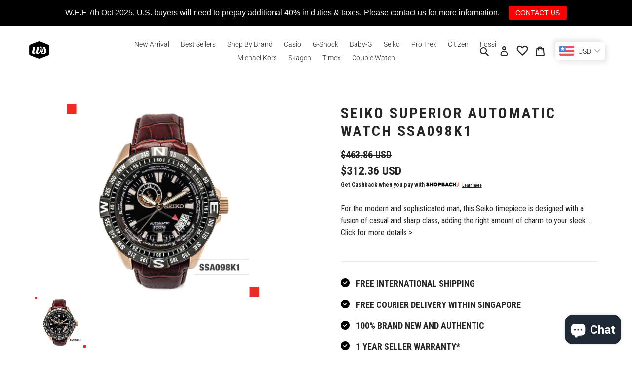

--- FILE ---
content_type: text/html; charset=utf-8
request_url: https://www.watchspree.com.sg/products/seiko-superior-automatic-ssa098k1
body_size: 91043
content:
<!doctype html>
<html class="no-js" lang="en">
<head>
  
<!-- Google tag (gtag.js) -->
<script async src="https://www.googletagmanager.com/gtag/js?id=AW-874920794"></script>
<script>
  window.dataLayer = window.dataLayer || [];
  function gtag(){dataLayer.push(arguments);}
  gtag('js', new Date());

  gtag('config', 'AW-874920794');
  gtag('config', 'G-SPQMH6M0C6');
</script>

<!-- Event snippet for Purchase conversion page -->
<script>
  gtag('event', 'conversion', {
      'send_to': 'AW-874920794/EQkeCIiclPUBENr2mKED',
      'value': 1.0,
      'currency': 'SGD',
      'transaction_id': ''
  });
</script>
  
<!-- Event snippet for Purchase conversion page
In your html page, add the snippet and call gtag_report_conversion when someone clicks on the chosen link or button. -->
<script>
function gtag_report_conversion(url) {
  var callback = function () {
    if (typeof(url) != 'undefined') {
      window.location = url;
    }
  };
  gtag('event', 'conversion', {
      'send_to': 'AW-874920794/EQkeCIiclPUBENr2mKED',
      'value': 1.0,
      'currency': 'SGD',
      'transaction_id': '',
      'event_callback': callback
  });
  return false;
}
</script>


<meta name="google-site-verification" content="fXXOqt0EB2RNx5QVHK2MowZApJbifD5A4bGvqzjvFO4" />
<meta name="facebook-domain-verification" content="6apd16f9n9fl9ymrh42awfmx5bylhy" /> 
  <meta name="facebook-domain-verification" content="hcev05euf1vz4dmy33uqk7oiyap3qa" />
  
  <meta name="google-site-verification" content="D2vRKHY85jme9Q15k1bXKF5jFEuMfXOqk3Rj6BZB-6o" />
  <meta charset="utf-8">
  <meta http-equiv="X-UA-Compatible" content="IE=edge,chrome=1">
  <meta name="viewport" content="width=device-width,initial-scale=1">
  <meta name="theme-color" content="#262626">

  <link rel="preconnect" href="https://cdn.shopify.com" crossorigin>
  <link rel="preconnect" href="https://fonts.shopify.com" crossorigin>
  <link rel="preconnect" href="https://monorail-edge.shopifysvc.com"><link rel="preload" href="//www.watchspree.com.sg/cdn/shop/t/19/assets/theme.css?v=118085045712699178981654680424" as="style">
  <link rel="preload" as="font" href="//www.watchspree.com.sg/cdn/fonts/roboto/roboto_n3.9ac06d5955eb603264929711f38e40623ddc14db.woff2" type="font/woff2" crossorigin>
  <link rel="preload" as="font" href="//www.watchspree.com.sg/cdn/fonts/roboto/roboto_n3.9ac06d5955eb603264929711f38e40623ddc14db.woff2" type="font/woff2" crossorigin>
  <link rel="preload" as="font" href="//www.watchspree.com.sg/cdn/fonts/roboto/roboto_n7.f38007a10afbbde8976c4056bfe890710d51dec2.woff2" type="font/woff2" crossorigin>
  <link rel="preload" href="//www.watchspree.com.sg/cdn/shop/t/19/assets/theme.js?v=137561765857007069741654680398" as="script">
  <link rel="preload" href="//www.watchspree.com.sg/cdn/shop/t/19/assets/lazysizes.js?v=63098554868324070131654680384" as="script"><link rel="canonical" href="https://www.watchspree.com.sg/products/seiko-superior-automatic-ssa098k1"><link rel="shortcut icon" href="//www.watchspree.com.sg/cdn/shop/files/WSFavicon-Black_32x32.png?v=1614829065" type="image/png"><title>Seiko Superior Men&#39;s Brown Leather Strap Watch SSA098K1| Watchspree</title><meta name="description" content="Buy Seiko Superior Men&#39;s Brown Leather Strap Watch SSA098K1 Online | Free Local and International Shipping."><!-- /snippets/social-meta-tags.liquid -->




<meta property="og:site_name" content="Watchspree">
<meta property="og:url" content="https://www.watchspree.com.sg/products/seiko-superior-automatic-ssa098k1">
<meta property="og:title" content="Seiko Superior Men&#39;s Brown Leather Strap Watch SSA098K1| Watchspree">
<meta property="og:type" content="product">
<meta property="og:description" content="Buy Seiko Superior Men&#39;s Brown Leather Strap Watch SSA098K1 Online | Free Local and International Shipping.">

  <meta property="og:price:amount" content="400.00">
  <meta property="og:price:currency" content="SGD">

<meta property="og:image" content="http://www.watchspree.com.sg/cdn/shop/products/SSA098K1_1200x1200.jpg?v=1748418543">
<meta property="og:image:secure_url" content="https://www.watchspree.com.sg/cdn/shop/products/SSA098K1_1200x1200.jpg?v=1748418543">


<meta name="twitter:card" content="summary_large_image">
<meta name="twitter:title" content="Seiko Superior Men&#39;s Brown Leather Strap Watch SSA098K1| Watchspree">
<meta name="twitter:description" content="Buy Seiko Superior Men&#39;s Brown Leather Strap Watch SSA098K1 Online | Free Local and International Shipping.">

  
<style data-shopify>
:root {
    --color-text: #262626;
    --color-text-rgb: 38, 38, 38;
    --color-body-text: #262626;
    --color-sale-text: #262626;
    --color-small-button-text-border: #3a3a3a;
    --color-text-field: #ffffff;
    --color-text-field-text: #262626;
    --color-text-field-text-rgb: 38, 38, 38;

    --color-btn-primary: #262626;
    --color-btn-primary-darker: #0d0d0d;
    --color-btn-primary-text: #ffffff;

    --color-blankstate: rgba(38, 38, 38, 0.35);
    --color-blankstate-border: rgba(38, 38, 38, 0.2);
    --color-blankstate-background: rgba(38, 38, 38, 0.1);

    --color-text-focus:#4c4c4c;
    --color-overlay-text-focus:#e6e6e6;
    --color-btn-primary-focus:#4c4c4c;
    --color-btn-social-focus:#d2d2d2;
    --color-small-button-text-border-focus:#606060;
    --predictive-search-focus:#f2f2f2;

    --color-body: #ffffff;
    --color-bg: #ffffff;
    --color-bg-rgb: 255, 255, 255;
    --color-bg-alt: rgba(38, 38, 38, 0.05);
    --color-bg-currency-selector: rgba(38, 38, 38, 0.2);

    --color-overlay-title-text: #ffffff;
    --color-image-overlay: #685858;
    --color-image-overlay-rgb: 104, 88, 88;--opacity-image-overlay: 0.4;--hover-overlay-opacity: 0.8;

    --color-border: #ebebeb;
    --color-border-form: #cccccc;
    --color-border-form-darker: #b3b3b3;

    --svg-select-icon: url(//www.watchspree.com.sg/cdn/shop/t/19/assets/ico-select.svg?v=31888441651075805341654680424);
    --slick-img-url: url(//www.watchspree.com.sg/cdn/shop/t/19/assets/ajax-loader.gif?v=41356863302472015721654680374);

    --font-weight-body--bold: 700;
    --font-weight-body--bolder: 400;

    --font-stack-header: Roboto, sans-serif;
    --font-style-header: normal;
    --font-weight-header: 300;

    --font-stack-body: Roboto, sans-serif;
    --font-style-body: normal;
    --font-weight-body: 300;

    --font-size-header: 24;

    --font-size-base: 14;

    --font-h1-desktop: 32;
    --font-h1-mobile: 30;
    --font-h2-desktop: 18;
    --font-h2-mobile: 16;
    --font-h3-mobile: 18;
    --font-h4-desktop: 16;
    --font-h4-mobile: 14;
    --font-h5-desktop: 13;
    --font-h5-mobile: 12;
    --font-h6-desktop: 12;
    --font-h6-mobile: 11;

    --font-mega-title-large-desktop: 60;

    --font-rich-text-large: 16;
    --font-rich-text-small: 12;

    
--color-video-bg: #f2f2f2;

    
    --global-color-image-loader-primary: rgba(38, 38, 38, 0.06);
    --global-color-image-loader-secondary: rgba(38, 38, 38, 0.12);
  }
</style>


  <style>*,::after,::before{box-sizing:border-box}body{margin:0}body,html{background-color:var(--color-body)}body,button{font-size:calc(var(--font-size-base) * 1px);font-family:var(--font-stack-body);font-style:var(--font-style-body);font-weight:var(--font-weight-body);color:var(--color-text);line-height:1.5}body,button{-webkit-font-smoothing:antialiased;-webkit-text-size-adjust:100%}.border-bottom{border-bottom:1px solid var(--color-border)}.btn--link{background-color:transparent;border:0;margin:0;color:var(--color-text);text-align:left}.text-right{text-align:right}.icon{display:inline-block;width:20px;height:20px;vertical-align:middle;fill:currentColor}.icon__fallback-text,.visually-hidden{position:absolute!important;overflow:hidden;clip:rect(0 0 0 0);height:1px;width:1px;margin:-1px;padding:0;border:0}svg.icon:not(.icon--full-color) circle,svg.icon:not(.icon--full-color) ellipse,svg.icon:not(.icon--full-color) g,svg.icon:not(.icon--full-color) line,svg.icon:not(.icon--full-color) path,svg.icon:not(.icon--full-color) polygon,svg.icon:not(.icon--full-color) polyline,svg.icon:not(.icon--full-color) rect,symbol.icon:not(.icon--full-color) circle,symbol.icon:not(.icon--full-color) ellipse,symbol.icon:not(.icon--full-color) g,symbol.icon:not(.icon--full-color) line,symbol.icon:not(.icon--full-color) path,symbol.icon:not(.icon--full-color) polygon,symbol.icon:not(.icon--full-color) polyline,symbol.icon:not(.icon--full-color) rect{fill:inherit;stroke:inherit}li{list-style:none}.list--inline{padding:0;margin:0}.list--inline>li{display:inline-block;margin-bottom:0;vertical-align:middle}a{color:var(--color-text);text-decoration:none}.h1,.h2,h1,h2{margin:0 0 17.5px;font-family:var(--font-stack-header);font-style:var(--font-style-header);font-weight:var(--font-weight-header);line-height:1.2;overflow-wrap:break-word;word-wrap:break-word}.h1 a,.h2 a,h1 a,h2 a{color:inherit;text-decoration:none;font-weight:inherit}.h1,h1{font-size:calc(((var(--font-h1-desktop))/ (var(--font-size-base))) * 1em);text-transform:none;letter-spacing:0}@media only screen and (max-width:749px){.h1,h1{font-size:calc(((var(--font-h1-mobile))/ (var(--font-size-base))) * 1em)}}.h2,h2{font-size:calc(((var(--font-h2-desktop))/ (var(--font-size-base))) * 1em);text-transform:uppercase;letter-spacing:.1em}@media only screen and (max-width:749px){.h2,h2{font-size:calc(((var(--font-h2-mobile))/ (var(--font-size-base))) * 1em)}}p{color:var(--color-body-text);margin:0 0 19.44444px}@media only screen and (max-width:749px){p{font-size:calc(((var(--font-size-base) - 1)/ (var(--font-size-base))) * 1em)}}p:last-child{margin-bottom:0}@media only screen and (max-width:749px){.small--hide{display:none!important}}.grid{list-style:none;margin:0;padding:0;margin-left:-30px}.grid::after{content:'';display:table;clear:both}@media only screen and (max-width:749px){.grid{margin-left:-22px}}.grid::after{content:'';display:table;clear:both}.grid--no-gutters{margin-left:0}.grid--no-gutters .grid__item{padding-left:0}.grid--table{display:table;table-layout:fixed;width:100%}.grid--table>.grid__item{float:none;display:table-cell;vertical-align:middle}.grid__item{float:left;padding-left:30px;width:100%}@media only screen and (max-width:749px){.grid__item{padding-left:22px}}.grid__item[class*="--push"]{position:relative}@media only screen and (min-width:750px){.medium-up--one-quarter{width:25%}.medium-up--push-one-third{width:33.33%}.medium-up--one-half{width:50%}.medium-up--push-one-third{left:33.33%;position:relative}}.site-header{position:relative;background-color:var(--color-body)}@media only screen and (max-width:749px){.site-header{border-bottom:1px solid var(--color-border)}}@media only screen and (min-width:750px){.site-header{padding:0 55px}.site-header.logo--center{padding-top:30px}}.site-header__logo{margin:15px 0}.logo-align--center .site-header__logo{text-align:center;margin:0 auto}@media only screen and (max-width:749px){.logo-align--center .site-header__logo{text-align:left;margin:15px 0}}@media only screen and (max-width:749px){.site-header__logo{padding-left:22px;text-align:left}.site-header__logo img{margin:0}}.site-header__logo-link{display:inline-block;word-break:break-word}@media only screen and (min-width:750px){.logo-align--center .site-header__logo-link{margin:0 auto}}.site-header__logo-image{display:block}@media only screen and (min-width:750px){.site-header__logo-image{margin:0 auto}}.site-header__logo-image img{width:100%}.site-header__logo-image--centered img{margin:0 auto}.site-header__logo img{display:block}.site-header__icons{position:relative;white-space:nowrap}@media only screen and (max-width:749px){.site-header__icons{width:auto;padding-right:13px}.site-header__icons .btn--link,.site-header__icons .site-header__cart{font-size:calc(((var(--font-size-base))/ (var(--font-size-base))) * 1em)}}.site-header__icons-wrapper{position:relative;display:-webkit-flex;display:-ms-flexbox;display:flex;width:100%;-ms-flex-align:center;-webkit-align-items:center;-moz-align-items:center;-ms-align-items:center;-o-align-items:center;align-items:center;-webkit-justify-content:flex-end;-ms-justify-content:flex-end;justify-content:flex-end}.site-header__account,.site-header__cart,.site-header__search{position:relative}.site-header__search.site-header__icon{display:none}@media only screen and (min-width:1400px){.site-header__search.site-header__icon{display:block}}.site-header__search-toggle{display:block}@media only screen and (min-width:750px){.site-header__account,.site-header__cart{padding:10px 11px}}.site-header__cart-title,.site-header__search-title{position:absolute!important;overflow:hidden;clip:rect(0 0 0 0);height:1px;width:1px;margin:-1px;padding:0;border:0;display:block;vertical-align:middle}.site-header__cart-title{margin-right:3px}.site-header__cart-count{display:flex;align-items:center;justify-content:center;position:absolute;right:.4rem;top:.2rem;font-weight:700;background-color:var(--color-btn-primary);color:var(--color-btn-primary-text);border-radius:50%;min-width:1em;height:1em}.site-header__cart-count span{font-family:HelveticaNeue,"Helvetica Neue",Helvetica,Arial,sans-serif;font-size:calc(11em / 16);line-height:1}@media only screen and (max-width:749px){.site-header__cart-count{top:calc(7em / 16);right:0;border-radius:50%;min-width:calc(19em / 16);height:calc(19em / 16)}}@media only screen and (max-width:749px){.site-header__cart-count span{padding:.25em calc(6em / 16);font-size:12px}}.site-header__menu{display:none}@media only screen and (max-width:749px){.site-header__icon{display:inline-block;vertical-align:middle;padding:10px 11px;margin:0}}@media only screen and (min-width:750px){.site-header__icon .icon-search{margin-right:3px}}.announcement-bar{z-index:10;position:relative;text-align:center;border-bottom:1px solid transparent;padding:2px}.announcement-bar__link{display:block}.announcement-bar__message{display:block;padding:11px 22px;font-size:calc(((16)/ (var(--font-size-base))) * 1em);font-weight:var(--font-weight-header)}@media only screen and (min-width:750px){.announcement-bar__message{padding-left:55px;padding-right:55px}}.site-nav{position:relative;padding:0;text-align:center;margin:25px 0}.site-nav a{padding:3px 10px}.site-nav__link{display:block;white-space:nowrap}.site-nav--centered .site-nav__link{padding-top:0}.site-nav__link .icon-chevron-down{width:calc(8em / 16);height:calc(8em / 16);margin-left:.5rem}.site-nav__label{border-bottom:1px solid transparent}.site-nav__link--active .site-nav__label{border-bottom-color:var(--color-text)}.site-nav__link--button{border:none;background-color:transparent;padding:3px 10px}.site-header__mobile-nav{z-index:11;position:relative;background-color:var(--color-body)}@media only screen and (max-width:749px){.site-header__mobile-nav{display:-webkit-flex;display:-ms-flexbox;display:flex;width:100%;-ms-flex-align:center;-webkit-align-items:center;-moz-align-items:center;-ms-align-items:center;-o-align-items:center;align-items:center}}.mobile-nav--open .icon-close{display:none}.main-content{opacity:0}.main-content .shopify-section{display:none}.main-content .shopify-section:first-child{display:inherit}.critical-hidden{display:none}</style>

  <script>
    window.performance.mark('debut:theme_stylesheet_loaded.start');

    function onLoadStylesheet() {
      performance.mark('debut:theme_stylesheet_loaded.end');
      performance.measure('debut:theme_stylesheet_loaded', 'debut:theme_stylesheet_loaded.start', 'debut:theme_stylesheet_loaded.end');

      var url = "//www.watchspree.com.sg/cdn/shop/t/19/assets/theme.css?v=118085045712699178981654680424";
      var link = document.querySelector('link[href="' + url + '"]');
      link.loaded = true;
      link.dispatchEvent(new Event('load'));
    }
  </script>

  <link rel="stylesheet" href="//www.watchspree.com.sg/cdn/shop/t/19/assets/theme.css?v=118085045712699178981654680424" type="text/css" media="print" onload="this.media='all';onLoadStylesheet()">

  <style>
    @font-face {
  font-family: Roboto;
  font-weight: 300;
  font-style: normal;
  font-display: swap;
  src: url("//www.watchspree.com.sg/cdn/fonts/roboto/roboto_n3.9ac06d5955eb603264929711f38e40623ddc14db.woff2") format("woff2"),
       url("//www.watchspree.com.sg/cdn/fonts/roboto/roboto_n3.797df4bf78042ba6106158fcf6a8d0e116fbfdae.woff") format("woff");
}

    @font-face {
  font-family: Roboto;
  font-weight: 300;
  font-style: normal;
  font-display: swap;
  src: url("//www.watchspree.com.sg/cdn/fonts/roboto/roboto_n3.9ac06d5955eb603264929711f38e40623ddc14db.woff2") format("woff2"),
       url("//www.watchspree.com.sg/cdn/fonts/roboto/roboto_n3.797df4bf78042ba6106158fcf6a8d0e116fbfdae.woff") format("woff");
}

    @font-face {
  font-family: Roboto;
  font-weight: 700;
  font-style: normal;
  font-display: swap;
  src: url("//www.watchspree.com.sg/cdn/fonts/roboto/roboto_n7.f38007a10afbbde8976c4056bfe890710d51dec2.woff2") format("woff2"),
       url("//www.watchspree.com.sg/cdn/fonts/roboto/roboto_n7.94bfdd3e80c7be00e128703d245c207769d763f9.woff") format("woff");
}

    @font-face {
  font-family: Roboto;
  font-weight: 400;
  font-style: normal;
  font-display: swap;
  src: url("//www.watchspree.com.sg/cdn/fonts/roboto/roboto_n4.2019d890f07b1852f56ce63ba45b2db45d852cba.woff2") format("woff2"),
       url("//www.watchspree.com.sg/cdn/fonts/roboto/roboto_n4.238690e0007583582327135619c5f7971652fa9d.woff") format("woff");
}

    @font-face {
  font-family: Roboto;
  font-weight: 300;
  font-style: italic;
  font-display: swap;
  src: url("//www.watchspree.com.sg/cdn/fonts/roboto/roboto_i3.7ba64865c0576ce320cbaa5e1e04a91d9daa2d3a.woff2") format("woff2"),
       url("//www.watchspree.com.sg/cdn/fonts/roboto/roboto_i3.d974836b0cbb56a5fb4f6622c83b31968fe4c5d0.woff") format("woff");
}

    @font-face {
  font-family: Roboto;
  font-weight: 700;
  font-style: italic;
  font-display: swap;
  src: url("//www.watchspree.com.sg/cdn/fonts/roboto/roboto_i7.7ccaf9410746f2c53340607c42c43f90a9005937.woff2") format("woff2"),
       url("//www.watchspree.com.sg/cdn/fonts/roboto/roboto_i7.49ec21cdd7148292bffea74c62c0df6e93551516.woff") format("woff");
}

  </style>

  <script>
    var theme = {
      breakpoints: {
        medium: 750,
        large: 990,
        widescreen: 1400
      },
      strings: {
        addToCart: "Add to cart",
        soldOut: "Sold out",
        unavailable: "Unavailable",
        regularPrice: "Regular price",
        salePrice: "Sale price",
        sale: "Sale",
        fromLowestPrice: "from [price]",
        vendor: "Vendor",
        showMore: "Show More",
        showLess: "Show Less",
        searchFor: "Search for",
        addressError: "Error looking up that address",
        addressNoResults: "No results for that address",
        addressQueryLimit: "You have exceeded the Google API usage limit. Consider upgrading to a \u003ca href=\"https:\/\/developers.google.com\/maps\/premium\/usage-limits\"\u003ePremium Plan\u003c\/a\u003e.",
        authError: "There was a problem authenticating your Google Maps account.",
        newWindow: "Opens in a new window.",
        external: "Opens external website.",
        newWindowExternal: "Opens external website in a new window.",
        removeLabel: "Remove [product]",
        update: "Update",
        quantity: "Quantity",
        discountedTotal: "Discounted total",
        regularTotal: "Regular total",
        priceColumn: "See Price column for discount details.",
        quantityMinimumMessage: "Quantity must be 1 or more",
        cartError: "There was an error while updating your cart. Please try again.",
        removedItemMessage: "Removed \u003cspan class=\"cart__removed-product-details\"\u003e([quantity]) [link]\u003c\/span\u003e from your cart.",
        unitPrice: "Unit price",
        unitPriceSeparator: "per",
        oneCartCount: "1 item",
        otherCartCount: "[count] items",
        quantityLabel: "Quantity: [count]",
        products: "Products",
        loading: "Loading",
        number_of_results: "[result_number] of [results_count]",
        number_of_results_found: "[results_count] results found",
        one_result_found: "1 result found"
      },
      moneyFormat: "\u003cspan class=money\u003e${{amount}}\u003c\/span\u003e",
      moneyFormatWithCurrency: "\u003cspan class=money\u003eSGD {{amount}}\u003c\/span\u003e",
      settings: {
        predictiveSearchEnabled: true,
        predictiveSearchShowPrice: true,
        predictiveSearchShowVendor: false
      },
      stylesheet: "//www.watchspree.com.sg/cdn/shop/t/19/assets/theme.css?v=118085045712699178981654680424"
    }

    document.documentElement.className = document.documentElement.className.replace('no-js', 'js');
  </script><script src="//www.watchspree.com.sg/cdn/shop/t/19/assets/theme.js?v=137561765857007069741654680398" defer="defer"></script>
  <script src="//www.watchspree.com.sg/cdn/shop/t/19/assets/lazysizes.js?v=63098554868324070131654680384" async="async"></script>

  <script type="text/javascript">
    if (window.MSInputMethodContext && document.documentMode) {
      var scripts = document.getElementsByTagName('script')[0];
      var polyfill = document.createElement("script");
      polyfill.defer = true;
      polyfill.src = "//www.watchspree.com.sg/cdn/shop/t/19/assets/ie11CustomProperties.min.js?v=146208399201472936201654680384";

      scripts.parentNode.insertBefore(polyfill, scripts);
    }
  </script>

  <script>window.performance && window.performance.mark && window.performance.mark('shopify.content_for_header.start');</script><meta name="google-site-verification" content="fXXOqt0EB2RNx5QVHK2MowZApJbifD5A4bGvqzjvFO4">
<meta name="google-site-verification" content="fXXOqt0EB2RNx5QVHK2MowZApJbifD5A4bGvqzjvFO4">
<meta name="google-site-verification" content="ck3e9S4h3e7TRzXMrjNmN5u1YZKCYbb08wuJ1HYjiu0">
<meta id="shopify-digital-wallet" name="shopify-digital-wallet" content="/13370881/digital_wallets/dialog">
<meta name="shopify-checkout-api-token" content="86f6655915bde0da144ac72de1ddd457">
<meta id="in-context-paypal-metadata" data-shop-id="13370881" data-venmo-supported="false" data-environment="production" data-locale="en_US" data-paypal-v4="true" data-currency="SGD">
<link rel="alternate" type="application/json+oembed" href="https://www.watchspree.com.sg/products/seiko-superior-automatic-ssa098k1.oembed">
<script async="async" src="/checkouts/internal/preloads.js?locale=en-SG"></script>
<link rel="preconnect" href="https://shop.app" crossorigin="anonymous">
<script async="async" src="https://shop.app/checkouts/internal/preloads.js?locale=en-SG&shop_id=13370881" crossorigin="anonymous"></script>
<script id="apple-pay-shop-capabilities" type="application/json">{"shopId":13370881,"countryCode":"SG","currencyCode":"SGD","merchantCapabilities":["supports3DS"],"merchantId":"gid:\/\/shopify\/Shop\/13370881","merchantName":"Watchspree","requiredBillingContactFields":["postalAddress","email","phone"],"requiredShippingContactFields":["postalAddress","email","phone"],"shippingType":"shipping","supportedNetworks":["visa","masterCard","amex"],"total":{"type":"pending","label":"Watchspree","amount":"1.00"},"shopifyPaymentsEnabled":true,"supportsSubscriptions":true}</script>
<script id="shopify-features" type="application/json">{"accessToken":"86f6655915bde0da144ac72de1ddd457","betas":["rich-media-storefront-analytics"],"domain":"www.watchspree.com.sg","predictiveSearch":true,"shopId":13370881,"locale":"en"}</script>
<script>var Shopify = Shopify || {};
Shopify.shop = "watchspree.myshopify.com";
Shopify.locale = "en";
Shopify.currency = {"active":"SGD","rate":"1.0"};
Shopify.country = "SG";
Shopify.theme = {"name":"Current Theme + wishlist hero_29 March 2023","id":133236293851,"schema_name":"Debut","schema_version":"17.3.0","theme_store_id":796,"role":"main"};
Shopify.theme.handle = "null";
Shopify.theme.style = {"id":null,"handle":null};
Shopify.cdnHost = "www.watchspree.com.sg/cdn";
Shopify.routes = Shopify.routes || {};
Shopify.routes.root = "/";</script>
<script type="module">!function(o){(o.Shopify=o.Shopify||{}).modules=!0}(window);</script>
<script>!function(o){function n(){var o=[];function n(){o.push(Array.prototype.slice.apply(arguments))}return n.q=o,n}var t=o.Shopify=o.Shopify||{};t.loadFeatures=n(),t.autoloadFeatures=n()}(window);</script>
<script>
  window.ShopifyPay = window.ShopifyPay || {};
  window.ShopifyPay.apiHost = "shop.app\/pay";
  window.ShopifyPay.redirectState = null;
</script>
<script id="shop-js-analytics" type="application/json">{"pageType":"product"}</script>
<script defer="defer" async type="module" src="//www.watchspree.com.sg/cdn/shopifycloud/shop-js/modules/v2/client.init-shop-cart-sync_BT-GjEfc.en.esm.js"></script>
<script defer="defer" async type="module" src="//www.watchspree.com.sg/cdn/shopifycloud/shop-js/modules/v2/chunk.common_D58fp_Oc.esm.js"></script>
<script defer="defer" async type="module" src="//www.watchspree.com.sg/cdn/shopifycloud/shop-js/modules/v2/chunk.modal_xMitdFEc.esm.js"></script>
<script type="module">
  await import("//www.watchspree.com.sg/cdn/shopifycloud/shop-js/modules/v2/client.init-shop-cart-sync_BT-GjEfc.en.esm.js");
await import("//www.watchspree.com.sg/cdn/shopifycloud/shop-js/modules/v2/chunk.common_D58fp_Oc.esm.js");
await import("//www.watchspree.com.sg/cdn/shopifycloud/shop-js/modules/v2/chunk.modal_xMitdFEc.esm.js");

  window.Shopify.SignInWithShop?.initShopCartSync?.({"fedCMEnabled":true,"windoidEnabled":true});

</script>
<script>
  window.Shopify = window.Shopify || {};
  if (!window.Shopify.featureAssets) window.Shopify.featureAssets = {};
  window.Shopify.featureAssets['shop-js'] = {"shop-cart-sync":["modules/v2/client.shop-cart-sync_DZOKe7Ll.en.esm.js","modules/v2/chunk.common_D58fp_Oc.esm.js","modules/v2/chunk.modal_xMitdFEc.esm.js"],"init-fed-cm":["modules/v2/client.init-fed-cm_B6oLuCjv.en.esm.js","modules/v2/chunk.common_D58fp_Oc.esm.js","modules/v2/chunk.modal_xMitdFEc.esm.js"],"shop-cash-offers":["modules/v2/client.shop-cash-offers_D2sdYoxE.en.esm.js","modules/v2/chunk.common_D58fp_Oc.esm.js","modules/v2/chunk.modal_xMitdFEc.esm.js"],"shop-login-button":["modules/v2/client.shop-login-button_QeVjl5Y3.en.esm.js","modules/v2/chunk.common_D58fp_Oc.esm.js","modules/v2/chunk.modal_xMitdFEc.esm.js"],"pay-button":["modules/v2/client.pay-button_DXTOsIq6.en.esm.js","modules/v2/chunk.common_D58fp_Oc.esm.js","modules/v2/chunk.modal_xMitdFEc.esm.js"],"shop-button":["modules/v2/client.shop-button_DQZHx9pm.en.esm.js","modules/v2/chunk.common_D58fp_Oc.esm.js","modules/v2/chunk.modal_xMitdFEc.esm.js"],"avatar":["modules/v2/client.avatar_BTnouDA3.en.esm.js"],"init-windoid":["modules/v2/client.init-windoid_CR1B-cfM.en.esm.js","modules/v2/chunk.common_D58fp_Oc.esm.js","modules/v2/chunk.modal_xMitdFEc.esm.js"],"init-shop-for-new-customer-accounts":["modules/v2/client.init-shop-for-new-customer-accounts_C_vY_xzh.en.esm.js","modules/v2/client.shop-login-button_QeVjl5Y3.en.esm.js","modules/v2/chunk.common_D58fp_Oc.esm.js","modules/v2/chunk.modal_xMitdFEc.esm.js"],"init-shop-email-lookup-coordinator":["modules/v2/client.init-shop-email-lookup-coordinator_BI7n9ZSv.en.esm.js","modules/v2/chunk.common_D58fp_Oc.esm.js","modules/v2/chunk.modal_xMitdFEc.esm.js"],"init-shop-cart-sync":["modules/v2/client.init-shop-cart-sync_BT-GjEfc.en.esm.js","modules/v2/chunk.common_D58fp_Oc.esm.js","modules/v2/chunk.modal_xMitdFEc.esm.js"],"shop-toast-manager":["modules/v2/client.shop-toast-manager_DiYdP3xc.en.esm.js","modules/v2/chunk.common_D58fp_Oc.esm.js","modules/v2/chunk.modal_xMitdFEc.esm.js"],"init-customer-accounts":["modules/v2/client.init-customer-accounts_D9ZNqS-Q.en.esm.js","modules/v2/client.shop-login-button_QeVjl5Y3.en.esm.js","modules/v2/chunk.common_D58fp_Oc.esm.js","modules/v2/chunk.modal_xMitdFEc.esm.js"],"init-customer-accounts-sign-up":["modules/v2/client.init-customer-accounts-sign-up_iGw4briv.en.esm.js","modules/v2/client.shop-login-button_QeVjl5Y3.en.esm.js","modules/v2/chunk.common_D58fp_Oc.esm.js","modules/v2/chunk.modal_xMitdFEc.esm.js"],"shop-follow-button":["modules/v2/client.shop-follow-button_CqMgW2wH.en.esm.js","modules/v2/chunk.common_D58fp_Oc.esm.js","modules/v2/chunk.modal_xMitdFEc.esm.js"],"checkout-modal":["modules/v2/client.checkout-modal_xHeaAweL.en.esm.js","modules/v2/chunk.common_D58fp_Oc.esm.js","modules/v2/chunk.modal_xMitdFEc.esm.js"],"shop-login":["modules/v2/client.shop-login_D91U-Q7h.en.esm.js","modules/v2/chunk.common_D58fp_Oc.esm.js","modules/v2/chunk.modal_xMitdFEc.esm.js"],"lead-capture":["modules/v2/client.lead-capture_BJmE1dJe.en.esm.js","modules/v2/chunk.common_D58fp_Oc.esm.js","modules/v2/chunk.modal_xMitdFEc.esm.js"],"payment-terms":["modules/v2/client.payment-terms_Ci9AEqFq.en.esm.js","modules/v2/chunk.common_D58fp_Oc.esm.js","modules/v2/chunk.modal_xMitdFEc.esm.js"]};
</script>
<script>(function() {
  var isLoaded = false;
  function asyncLoad() {
    if (isLoaded) return;
    isLoaded = true;
    var urls = ["https:\/\/chimpstatic.com\/mcjs-connected\/js\/users\/251ada3a6212ea4348280a293\/810bb745831ff4dd4284fdd28.js?shop=watchspree.myshopify.com","https:\/\/cdn.xopify.com\/xo-scroll2top\/xo-scroll2top.js?shop=watchspree.myshopify.com","\/\/www.powr.io\/powr.js?powr-token=watchspree.myshopify.com\u0026external-type=shopify\u0026shop=watchspree.myshopify.com","https:\/\/services.nofraud.com\/js\/device.js?shop=watchspree.myshopify.com","https:\/\/wishlisthero-assets.revampco.com\/store-front\/bundle2.js?shop=watchspree.myshopify.com","https:\/\/merchant.cdn.hoolah.co\/watchspree.myshopify.com\/hoolah-library.js?shop=watchspree.myshopify.com","https:\/\/static.dla.group\/dm-timer.js?shop=watchspree.myshopify.com","https:\/\/sales-pop.carecart.io\/lib\/salesnotifier.js?shop=watchspree.myshopify.com","https:\/\/merchant.cdn.hoolah.co\/watchspree.myshopify.com\/hoolah-library.js?shop=watchspree.myshopify.com","https:\/\/merchant.cdn.hoolah.co\/watchspree.myshopify.com\/hoolah-library.js?shop=watchspree.myshopify.com","https:\/\/merchant.cdn.hoolah.co\/watchspree.myshopify.com\/hoolah-library.js?shop=watchspree.myshopify.com","https:\/\/merchant.cdn.hoolah.co\/watchspree.myshopify.com\/hoolah-library.js?shop=watchspree.myshopify.com","https:\/\/merchant.cdn.hoolah.co\/watchspree.myshopify.com\/hoolah-library.js?shop=watchspree.myshopify.com","https:\/\/merchant.cdn.hoolah.co\/watchspree.myshopify.com\/hoolah-library.js?shop=watchspree.myshopify.com","https:\/\/wishlisthero-assets.revampco.com\/store-front\/bundle2.js?shop=watchspree.myshopify.com","https:\/\/wishlisthero-assets.revampco.com\/store-front\/bundle2.js?shop=watchspree.myshopify.com","https:\/\/cdn.hextom.com\/js\/quickannouncementbar.js?shop=watchspree.myshopify.com","https:\/\/cdn.shopify.com\/s\/files\/1\/1337\/0881\/t\/19\/assets\/subscribe-it.js?v=1752026046\u0026shop=watchspree.myshopify.com","https:\/\/wishlisthero-assets.revampco.com\/store-front\/bundle2.js?shop=watchspree.myshopify.com","https:\/\/wishlisthero-assets.revampco.com\/store-front\/bundle2.js?shop=watchspree.myshopify.com"];
    for (var i = 0; i < urls.length; i++) {
      var s = document.createElement('script');
      s.type = 'text/javascript';
      s.async = true;
      s.src = urls[i];
      var x = document.getElementsByTagName('script')[0];
      x.parentNode.insertBefore(s, x);
    }
  };
  if(window.attachEvent) {
    window.attachEvent('onload', asyncLoad);
  } else {
    window.addEventListener('load', asyncLoad, false);
  }
})();</script>
<script id="__st">var __st={"a":13370881,"offset":28800,"reqid":"3c07c725-8c51-494e-97a8-55a2208e29c4-1769176520","pageurl":"www.watchspree.com.sg\/products\/seiko-superior-automatic-ssa098k1","u":"b2901bfbc09b","p":"product","rtyp":"product","rid":7814694150};</script>
<script>window.ShopifyPaypalV4VisibilityTracking = true;</script>
<script id="captcha-bootstrap">!function(){'use strict';const t='contact',e='account',n='new_comment',o=[[t,t],['blogs',n],['comments',n],[t,'customer']],c=[[e,'customer_login'],[e,'guest_login'],[e,'recover_customer_password'],[e,'create_customer']],r=t=>t.map((([t,e])=>`form[action*='/${t}']:not([data-nocaptcha='true']) input[name='form_type'][value='${e}']`)).join(','),a=t=>()=>t?[...document.querySelectorAll(t)].map((t=>t.form)):[];function s(){const t=[...o],e=r(t);return a(e)}const i='password',u='form_key',d=['recaptcha-v3-token','g-recaptcha-response','h-captcha-response',i],f=()=>{try{return window.sessionStorage}catch{return}},m='__shopify_v',_=t=>t.elements[u];function p(t,e,n=!1){try{const o=window.sessionStorage,c=JSON.parse(o.getItem(e)),{data:r}=function(t){const{data:e,action:n}=t;return t[m]||n?{data:e,action:n}:{data:t,action:n}}(c);for(const[e,n]of Object.entries(r))t.elements[e]&&(t.elements[e].value=n);n&&o.removeItem(e)}catch(o){console.error('form repopulation failed',{error:o})}}const l='form_type',E='cptcha';function T(t){t.dataset[E]=!0}const w=window,h=w.document,L='Shopify',v='ce_forms',y='captcha';let A=!1;((t,e)=>{const n=(g='f06e6c50-85a8-45c8-87d0-21a2b65856fe',I='https://cdn.shopify.com/shopifycloud/storefront-forms-hcaptcha/ce_storefront_forms_captcha_hcaptcha.v1.5.2.iife.js',D={infoText:'Protected by hCaptcha',privacyText:'Privacy',termsText:'Terms'},(t,e,n)=>{const o=w[L][v],c=o.bindForm;if(c)return c(t,g,e,D).then(n);var r;o.q.push([[t,g,e,D],n]),r=I,A||(h.body.append(Object.assign(h.createElement('script'),{id:'captcha-provider',async:!0,src:r})),A=!0)});var g,I,D;w[L]=w[L]||{},w[L][v]=w[L][v]||{},w[L][v].q=[],w[L][y]=w[L][y]||{},w[L][y].protect=function(t,e){n(t,void 0,e),T(t)},Object.freeze(w[L][y]),function(t,e,n,w,h,L){const[v,y,A,g]=function(t,e,n){const i=e?o:[],u=t?c:[],d=[...i,...u],f=r(d),m=r(i),_=r(d.filter((([t,e])=>n.includes(e))));return[a(f),a(m),a(_),s()]}(w,h,L),I=t=>{const e=t.target;return e instanceof HTMLFormElement?e:e&&e.form},D=t=>v().includes(t);t.addEventListener('submit',(t=>{const e=I(t);if(!e)return;const n=D(e)&&!e.dataset.hcaptchaBound&&!e.dataset.recaptchaBound,o=_(e),c=g().includes(e)&&(!o||!o.value);(n||c)&&t.preventDefault(),c&&!n&&(function(t){try{if(!f())return;!function(t){const e=f();if(!e)return;const n=_(t);if(!n)return;const o=n.value;o&&e.removeItem(o)}(t);const e=Array.from(Array(32),(()=>Math.random().toString(36)[2])).join('');!function(t,e){_(t)||t.append(Object.assign(document.createElement('input'),{type:'hidden',name:u})),t.elements[u].value=e}(t,e),function(t,e){const n=f();if(!n)return;const o=[...t.querySelectorAll(`input[type='${i}']`)].map((({name:t})=>t)),c=[...d,...o],r={};for(const[a,s]of new FormData(t).entries())c.includes(a)||(r[a]=s);n.setItem(e,JSON.stringify({[m]:1,action:t.action,data:r}))}(t,e)}catch(e){console.error('failed to persist form',e)}}(e),e.submit())}));const S=(t,e)=>{t&&!t.dataset[E]&&(n(t,e.some((e=>e===t))),T(t))};for(const o of['focusin','change'])t.addEventListener(o,(t=>{const e=I(t);D(e)&&S(e,y())}));const B=e.get('form_key'),M=e.get(l),P=B&&M;t.addEventListener('DOMContentLoaded',(()=>{const t=y();if(P)for(const e of t)e.elements[l].value===M&&p(e,B);[...new Set([...A(),...v().filter((t=>'true'===t.dataset.shopifyCaptcha))])].forEach((e=>S(e,t)))}))}(h,new URLSearchParams(w.location.search),n,t,e,['guest_login'])})(!0,!0)}();</script>
<script integrity="sha256-4kQ18oKyAcykRKYeNunJcIwy7WH5gtpwJnB7kiuLZ1E=" data-source-attribution="shopify.loadfeatures" defer="defer" src="//www.watchspree.com.sg/cdn/shopifycloud/storefront/assets/storefront/load_feature-a0a9edcb.js" crossorigin="anonymous"></script>
<script crossorigin="anonymous" defer="defer" src="//www.watchspree.com.sg/cdn/shopifycloud/storefront/assets/shopify_pay/storefront-65b4c6d7.js?v=20250812"></script>
<script data-source-attribution="shopify.dynamic_checkout.dynamic.init">var Shopify=Shopify||{};Shopify.PaymentButton=Shopify.PaymentButton||{isStorefrontPortableWallets:!0,init:function(){window.Shopify.PaymentButton.init=function(){};var t=document.createElement("script");t.src="https://www.watchspree.com.sg/cdn/shopifycloud/portable-wallets/latest/portable-wallets.en.js",t.type="module",document.head.appendChild(t)}};
</script>
<script data-source-attribution="shopify.dynamic_checkout.buyer_consent">
  function portableWalletsHideBuyerConsent(e){var t=document.getElementById("shopify-buyer-consent"),n=document.getElementById("shopify-subscription-policy-button");t&&n&&(t.classList.add("hidden"),t.setAttribute("aria-hidden","true"),n.removeEventListener("click",e))}function portableWalletsShowBuyerConsent(e){var t=document.getElementById("shopify-buyer-consent"),n=document.getElementById("shopify-subscription-policy-button");t&&n&&(t.classList.remove("hidden"),t.removeAttribute("aria-hidden"),n.addEventListener("click",e))}window.Shopify?.PaymentButton&&(window.Shopify.PaymentButton.hideBuyerConsent=portableWalletsHideBuyerConsent,window.Shopify.PaymentButton.showBuyerConsent=portableWalletsShowBuyerConsent);
</script>
<script data-source-attribution="shopify.dynamic_checkout.cart.bootstrap">document.addEventListener("DOMContentLoaded",(function(){function t(){return document.querySelector("shopify-accelerated-checkout-cart, shopify-accelerated-checkout")}if(t())Shopify.PaymentButton.init();else{new MutationObserver((function(e,n){t()&&(Shopify.PaymentButton.init(),n.disconnect())})).observe(document.body,{childList:!0,subtree:!0})}}));
</script>
<link id="shopify-accelerated-checkout-styles" rel="stylesheet" media="screen" href="https://www.watchspree.com.sg/cdn/shopifycloud/portable-wallets/latest/accelerated-checkout-backwards-compat.css" crossorigin="anonymous">
<style id="shopify-accelerated-checkout-cart">
        #shopify-buyer-consent {
  margin-top: 1em;
  display: inline-block;
  width: 100%;
}

#shopify-buyer-consent.hidden {
  display: none;
}

#shopify-subscription-policy-button {
  background: none;
  border: none;
  padding: 0;
  text-decoration: underline;
  font-size: inherit;
  cursor: pointer;
}

#shopify-subscription-policy-button::before {
  box-shadow: none;
}

      </style>

<script>window.performance && window.performance.mark && window.performance.mark('shopify.content_for_header.end');</script>
<script>window.BOLD = window.BOLD || {};
    window.BOLD.common = window.BOLD.common || {};
    window.BOLD.common.Shopify = window.BOLD.common.Shopify || {};
    window.BOLD.common.Shopify.shop = {
      domain: 'www.watchspree.com.sg',
      permanent_domain: 'watchspree.myshopify.com',
      url: 'https://www.watchspree.com.sg',
      secure_url: 'https://www.watchspree.com.sg',
      money_format: "\u003cspan class=money\u003e${{amount}}\u003c\/span\u003e",
      currency: "SGD"
    };
    window.BOLD.common.Shopify.customer = {
      id: null,
      tags: null,
    };
    window.BOLD.common.Shopify.cart = {"note":null,"attributes":{},"original_total_price":0,"total_price":0,"total_discount":0,"total_weight":0.0,"item_count":0,"items":[],"requires_shipping":false,"currency":"SGD","items_subtotal_price":0,"cart_level_discount_applications":[],"checkout_charge_amount":0};
    window.BOLD.common.template = 'product';window.BOLD.common.Shopify.formatMoney = function(money, format) {
        function n(t, e) {
            return "undefined" == typeof t ? e : t
        }
        function r(t, e, r, i) {
            if (e = n(e, 2),
                r = n(r, ","),
                i = n(i, "."),
            isNaN(t) || null == t)
                return 0;
            t = (t / 100).toFixed(e);
            var o = t.split(".")
                , a = o[0].replace(/(\d)(?=(\d\d\d)+(?!\d))/g, "$1" + r)
                , s = o[1] ? i + o[1] : "";
            return a + s
        }
        "string" == typeof money && (money = money.replace(".", ""));
        var i = ""
            , o = /\{\{\s*(\w+)\s*\}\}/
            , a = format || window.BOLD.common.Shopify.shop.money_format || window.Shopify.money_format || "$ {{ amount }}";
        switch (a.match(o)[1]) {
            case "amount":
                i = r(money, 2, ",", ".");
                break;
            case "amount_no_decimals":
                i = r(money, 0, ",", ".");
                break;
            case "amount_with_comma_separator":
                i = r(money, 2, ".", ",");
                break;
            case "amount_no_decimals_with_comma_separator":
                i = r(money, 0, ".", ",");
                break;
            case "amount_with_space_separator":
                i = r(money, 2, " ", ",");
                break;
            case "amount_no_decimals_with_space_separator":
                i = r(money, 0, " ", ",");
                break;
            case "amount_with_apostrophe_separator":
                i = r(money, 2, "'", ".");
                break;
        }
        return a.replace(o, i);
    };
    window.BOLD.common.Shopify.saveProduct = function (handle, product) {
      if (typeof handle === 'string' && typeof window.BOLD.common.Shopify.products[handle] === 'undefined') {
        if (typeof product === 'number') {
          window.BOLD.common.Shopify.handles[product] = handle;
          product = { id: product };
        }
        window.BOLD.common.Shopify.products[handle] = product;
      }
    };
    window.BOLD.common.Shopify.saveVariant = function (variant_id, variant) {
      if (typeof variant_id === 'number' && typeof window.BOLD.common.Shopify.variants[variant_id] === 'undefined') {
        window.BOLD.common.Shopify.variants[variant_id] = variant;
      }
    };window.BOLD.common.Shopify.products = window.BOLD.common.Shopify.products || {};
    window.BOLD.common.Shopify.variants = window.BOLD.common.Shopify.variants || {};
    window.BOLD.common.Shopify.handles = window.BOLD.common.Shopify.handles || {};window.BOLD.common.Shopify.handle = "seiko-superior-automatic-ssa098k1"
window.BOLD.common.Shopify.saveProduct("seiko-superior-automatic-ssa098k1", 7814694150);window.BOLD.common.Shopify.saveVariant(25292518726, { product_id: 7814694150, product_handle: "seiko-superior-automatic-ssa098k1", price: 40000, group_id: '', csp_metafield: {}});window.BOLD.apps_installed = {"Currency":1} || {};window.BOLD.common.Shopify.metafields = window.BOLD.common.Shopify.metafields || {};window.BOLD.common.Shopify.metafields["bold_rp"] = {};window.BOLD.common.Shopify.metafields["bold_csp_defaults"] = {};window.BOLD.common.cacheParams = window.BOLD.common.cacheParams || {};
</script>
<script>window.__pagefly_analytics_settings__={"version":2,"visits":1482,"dashboardVisits":"179","storefrontPassword":"","acceptGDPR":true,"acceptTracking":true,"planMigrated":true,"klaviyoListKey":"MFNKPU","install_app":"1","pageflyThemeId":82978373711,"create_first_regular_page":"1","publish_first_regular_page":"1","create_first_home_page":"1","create_first_product_page":"1","publish_first_product_page":"1","first_visit_pricing_plan":"1","publish_first_home_page":"1","create_first_collection_page":"1","publish_first_collection_page":"1","acceptGATracking":true,"acceptCrisp":true,"acceptCookies":true};</script>
 

            <!-- hoolah merchant library start -->
            <script src="https://merchant.cdn.hoolah.co/watchspree.myshopify.com/hoolah-library.js" defer="defer"></script>
            <!-- hoolah merchant library end -->
<!-- Font icon for header icons -->
<link href="https://wishlisthero-assets.revampco.com/safe-icons/css/wishlisthero-icons.css" rel="stylesheet"/>
<!-- Style for floating buttons and others -->
<style type="text/css">
    .wishlisthero-floating {
        position: absolute;
          right:5px;
        top: 5px;
        z-index: 23;
        border-radius: 100%;
    }

    .wishlisthero-floating:hover {
        background-color: rgba(0, 0, 0, 0.05);
    }

    .wishlisthero-floating button {
        font-size: 20px !important;
        width: 40px !important;
        padding: 0.125em 0 0 !important;
    }
.MuiTypography-body2 ,.MuiTypography-body1 ,.MuiTypography-caption ,.MuiTypography-button ,.MuiTypography-h1 ,.MuiTypography-h2 ,.MuiTypography-h3 ,.MuiTypography-h4 ,.MuiTypography-h5 ,.MuiTypography-h6 ,.MuiTypography-subtitle1 ,.MuiTypography-subtitle2 ,.MuiTypography-overline , MuiButton-root,  .MuiCardHeader-title a{
     font-family: inherit !important; /*Roboto, Helvetica, Arial, sans-serif;*/
}
.MuiTypography-h1 , .MuiTypography-h2 , .MuiTypography-h3 , .MuiTypography-h4 , .MuiTypography-h5 , .MuiTypography-h6 ,  .MuiCardHeader-title a{
     font-family: Roboto, sans-serif !important;
     font-family: ,  !important;
     font-family: ,  !important;
     font-family: ,  !important;
}

@media screen and (max-width: 749px){
.wishlisthero-product-page-button-container{
width:100%
}
.wishlisthero-product-page-button-container button{
 margin-left:auto !important; margin-right: auto !important;
}
}
    /****************************************************************************************/
    /* For some theme shared view need some spacing */
    /*
    #wishlist-hero-shared-list-view {
  margin-top: 15px;
  margin-bottom: 15px;
}
#wishlist-hero-shared-list-view h1 {
  padding-left: 5px;
}

#wishlisthero-product-page-button-container {
  padding-top: 15px;
}
*/
    /****************************************************************************************/
#wishlisthero-product-page-button-container button {
  margin:0 !important;
}
  
#wishlist-hero-product-page-button{
  padding:0;
}
    /****************************************************************************************/
    /* Customize the indicator when wishlist has items AND the normal indicator not working */
     span.wishlist-hero-items-count {

  top: -2px; 
 right: -5px;  
font-size: calc(11em / 16); 
font-family: 'HelveticaNeue','Helvetica Neue',Helvetica,Arial,sans-serif; 
padding: 0px; 
text-align: center; 
vertical-align: middle; 
width: 10px; 
line-height: 1rem; 
min-width: 1rem; 
min-height: 1rem;
}
@media screen and (max-width: 749px) {
span.wishlist-hero-items-count {
    line-height: calc(19rem / 16);
    min-width: calc(19rem / 16);
    min-height: calc(19rem / 16) ;
    top: calc(11rem / 16);
    font-size: 12px;
    right: 3px;
}
}
</style>
<script>window.wishlisthero_cartDotClasses=['site-header__cart-count', 'is-visible'];</script>
<script>window.wishlisthero_buttonProdPageClasses=['btn'];</script>
<script>window.wishlisthero_buttonProdPageFontSize='auto';</script>
 <script type='text/javascript'>try{
   window.WishListHero_setting = {"ButtonColor":"rgba(85, 0, 137, 1)","IconColor":"rgba(255, 255, 255, 1)","IconType":"Heart","ButtonTextBeforeAdding":"ADD TO WISHLIST","ButtonTextAfterAdding":"ADDED TO WISHLIST","AnimationAfterAddition":"Shake side to side","ButtonTextAddToCart":"ADD TO CART","ButtonTextOutOfStock":"OUT OF STOCK","ButtonTextAddAllToCart":"ADD ALL TO CART","ButtonTextRemoveAllToCart":"REMOVE ALL FROM WISHLIST","AddedProductNotificationText":"Product added to wishlist successfully","AddedProductToCartNotificationText":"Product added to cart successfully","ViewCartLinkText":"View Cart","SharePopup_TitleText":"Share My wishlist","SharePopup_shareBtnText":"Share","SharePopup_shareHederText":"Share on Social Networks","SharePopup_shareCopyText":"Or copy Wishlist link to share","SharePopup_shareCancelBtnText":"cancel","SharePopup_shareCopyBtnText":"copy","SendEMailPopup_BtnText":"send email","SendEMailPopup_FromText":"From Name","SendEMailPopup_ToText":"To email","SendEMailPopup_BodyText":"Body","SendEMailPopup_SendBtnText":"send","SendEMailPopup_TitleText":"Send My Wislist via Email","AddProductMessageText":"Are you sure you want to add all items to cart ?","RemoveProductMessageText":"Are you sure you want to remove this item from your wishlist ?","RemoveAllProductMessageText":"Are you sure you want to remove all items from your wishlist ?","RemovedProductNotificationText":"Product removed from wishlist successfully","AddAllOutOfStockProductNotificationText":"There seems to have been an issue adding items to cart, please try again later","RemovePopupOkText":"ok","RemovePopup_HeaderText":"ARE YOU SURE?","ViewWishlistText":"VIEW WISHLIST","EmptyWishlistText":"there are no items in this wishlist","BuyNowButtonText":"Buy Now","BuyNowButtonColor":"rgb(144, 86, 162)","BuyNowTextButtonColor":"rgb(255, 255, 255)","Wishlist_Title":"My Wishlist","WishlistHeaderTitleAlignment":"Left","WishlistProductImageSize":"Normal","PriceColor":"rgba(0, 167, 206, 1)","HeaderFontSize":"30","PriceFontSize":"18","ProductNameFontSize":"16","LaunchPointType":"header_menu","DisplayWishlistAs":"seprate_page","DisplayButtonAs":"button_with_icon","PopupSize":"md","HideAddToCartButton":false,"NoRedirectAfterAddToCart":false,"DisableGuestCustomer":false,"LoginPopupContent":"Please login to save your wishlist across devices.","LoginPopupLoginBtnText":"Login","LoginPopupContentFontSize":"20","NotificationPopupPosition":"right","WishlistButtonTextColor":"rgba(255, 255, 255, 1)","EnableRemoveFromWishlistAfterAddButtonText":"REMOVE FROM WISHLIST","_id":"62a026fa0df6af07c09028f1","EnableCollection":true,"EnableShare":true,"RemovePowerBy":false,"EnableFBPixel":false,"DisapleApp":false,"FloatPointPossition":"right","HeartStateToggle":true,"HeaderMenuItemsIndicator":true,"EnableRemoveFromWishlistAfterAdd":true,"CollectionViewAddedToWishlistIconBackgroundColor":"rgba(255, 255, 255, 0)","CollectionViewAddedToWishlistIconColor":"rgb(144, 86, 162)","CollectionViewIconBackgroundColor":"rgba(255, 255, 255, 0)","CollectionViewIconColor":"rgb(144, 86, 162)","IconTypeNum":"1","SendEMailPopup_SendNotificationText":"email sent successfully","SharePopup_shareCopiedText":"Copied","ThrdParty_Trans_active":false,"Shop":"watchspree.myshopify.com","shop":"watchspree.myshopify.com","Status":"Active","Plan":"FREE"};  
  }catch(e){ console.error('Error loading config',e); } </script>

<script src="https://cdn.jsdelivr.net/npm/arrive@2.4.1/src/arrive.min.js"></script>
<script type="text/javascript">
 document.arrive(".wishlist-hero-custom-button", function (wishlistButton) {
    var ev = new CustomEvent("wishlist-hero-add-to-custom-element", {
      detail: wishlistButton,
    });
    document.dispatchEvent(ev);
  });
</script>
            


      <script type="text/javascript">
    (function(c,l,a,r,i,t,y){
        c[a]=c[a]||function(){(c[a].q=c[a].q||[]).push(arguments)};
        t=l.createElement(r);t.async=1;t.src="https://www.clarity.ms/tag/"+i;
        y=l.getElementsByTagName(r)[0];y.parentNode.insertBefore(t,y);
    })(window, document, "clarity", "script", "doahh6gkdh");
</script>





<!-- PageFly Header Render begins -->
  
  <!-- Global site tag (gtag.js) - Google Analytics -->
  <script async src="https://www.googletagmanager.com/gtag/js?id=G-SPQMH6M0C6"></script>
  <script>
    window.dataLayer = window.dataLayer || [];
    function gtag(){dataLayer.push(arguments);}
    gtag('js', new Date());
    gtag('config', 'G-SPQMH6M0C6', { groups: 'pagefly' });
    window.pfPageInfo = Object.assign(window.pfPageInfo || {});

    document.addEventListener("PageFlyHelperContentLoaded", () => {
      
    let pageId = window.__pagefly_setting__?.pageId;
    let pageTitle = window.__pagefly_setting__?.pageTitle;
    let pageType = window.__pagefly_setting__?.pageType;

    if(window.__pagefly_page_setting__) {
      pageId = window.__pagefly_page_setting__.pageId;
      pageTitle = window.__pagefly_page_setting__.pageTitle;
      pageType = window.__pagefly_page_setting__.pageType;
    }
  

      window.pfPageInfo = Object.assign(window.pfPageInfo || {}, {
        pf_page_id: pageId,
        pf_page_name: pageTitle,
        pf_page_type: pageType,
        pf_page_subject_id: '',
        
          
    
    
    
    
  
          pf_product_name: 'Seiko Superior Automatic Watch SSA098K1',
          pf_product_id: '7814694150',
          pf_product_page_image: '//www.watchspree.com.sg/cdn/shop/products/SSA098K1_small.jpg?v=1748418543',
        
        
      });
      setTimeout(function() {
        gtag('event', 'pf_view_page', Object.assign({
          pf_view_page: 1,
          send_to: 'pagefly',
          pf_event: 'view_page'
        }, window.pfPageInfo))
      }, 500);

      
        setTimeout(() => {
          gtag('event', 'pf_view_product', Object.assign(
            {
              send_to: 'pagefly',
              pf_view_product: 1,
              pf_event: 'view_product',
            },
              window.pfPageInfo)
            )
        }, 500)
      

    window.__pagefly_analytics_settings__={
      acceptNewTracking: true,
      enableTrackingRevenue: true,
      sessionTimeout: 30,
      timezoneOffset: 0
    };
    if(typeof analyticsSrc === 'undefined'){
      let analyticsSrc = "https://cdn.pagefly.io/pagefly/core/analytics.js";
      const scriptPFAnalytic = document.createElement('script');
      scriptPFAnalytic.src = analyticsSrc;
      scriptPFAnalytic.async = true;
      scriptPFAnalytic.defer = false;
      scriptPFAnalytic.onload = () => {
        console.log("load analytics new version successfully")
      };
      scriptPFAnalytic.onerror = () => {
        console.log("load analytics new version unsuccessfully")
      };
      document.body.appendChild(scriptPFAnalytic);
    }
  }, { once: true });
  </script>
  
  <script>
    window.addEventListener('load', () => {
      // fallback for gtag when not initialized
      if(typeof window.gtag !== 'function') {
        window.gtag = (str1, str2, obj) => {
        }
      }
    }) 
  </script>
  <!-- PageFly begins loading Google fonts --><link rel="preconnect" href="https://fonts.googleapis.com"><link rel="preconnect" href="https://fonts.gstatic.com" crossorigin><link rel="preload" as="style" fetchpriority="low" href="https://fonts.googleapis.com/css2?family=Roboto+Condensed:wght@400;700&family=Roboto:wght@400;700&family=Playfair+Display:wght@400&family=Lato:wght@400&family=Source+Sans+Pro:wght@400&display=block"><link rel="stylesheet" href="https://fonts.googleapis.com/css2?family=Roboto+Condensed:wght@400;700&family=Roboto:wght@400;700&family=Playfair+Display:wght@400&family=Lato:wght@400&family=Source+Sans+Pro:wght@400&display=block" media="(min-width: 640px)"><link rel="stylesheet" href="https://fonts.googleapis.com/css2?family=Roboto+Condensed:wght@400;700&family=Roboto:wght@400;700&family=Playfair+Display:wght@400&family=Lato:wght@400&family=Source+Sans+Pro:wght@400&display=block" media="print" onload="this.onload=null;this.media='all'"><!-- PageFly ends loading Google fonts -->

<style>.__pf .pf-c-ct,.__pf .pf-c-lt,.__pf .pf-c-rt{align-content:flex-start}.__pf .oh,.pf-sr-only{overflow:hidden}.__pf img,.__pf video{max-width:100%;border:0;vertical-align:middle}.__pf [tabIndex],.__pf button,.__pf input,.__pf select,.__pf textarea{touch-action:manipulation}.__pf:not([data-pf-editor-version=gen-2]) :focus-visible{outline:0!important;box-shadow:none!important}.__pf:not([data-pf-editor-version=gen-2]) :not(input):not(select):not(textarea):not([data-active=true]):focus-visible{border:none!important}.__pf *,.__pf :after,.__pf :before{box-sizing:border-box}.__pf [disabled],.__pf [readonly]{cursor:default}.__pf [data-href],.__pf button:not([data-pf-id]):hover{cursor:pointer}.__pf [disabled]:not([disabled=false]),.pf-dialog svg{pointer-events:none}.__pf [hidden]{display:none!important}.__pf [data-link=inherit]{color:inherit;text-decoration:none}.__pf [data-pf-placeholder]{outline:0;height:auto;display:none;pointer-events:none!important}.__pf .pf-ifr,.__pf [style*="--ratio"] img{height:100%;left:0;top:0;width:100%;position:absolute}.__pf .pf-r,.__pf .pf-r-eh>.pf-c{display:flex}.__pf [style*="--cw"]{padding:0 15px;width:100%;margin:auto;max-width:var(--cw)}.__pf .pf-ifr{border:0}.__pf .pf-bg-lazy{background-image:none!important}.__pf .pf-r{flex-wrap:wrap}.__pf .pf-r-dg{display:grid}.__pf [style*="--c-xs"]{max-width:calc(100%/12*var(--c-xs));flex-basis:calc(100%/12*var(--c-xs))}.__pf [style*="--s-xs"]{margin:0 calc(-1 * var(--s-xs))}.__pf [style*="--s-xs"]>.pf-c{padding:var(--s-xs)}.__pf .pf-r-ew>.pf-c{flex-grow:1;flex-basis:0}.__pf [style*="--ew-xs"]>.pf-c{flex-basis:calc(100% / var(--ew-xs));max-width:calc(100% / var(--ew-xs))}.__pf [style*="--ratio"]{position:relative;padding-bottom:var(--ratio)}.main-content{padding:0}.footer-section,.site-footer,.site-footer-wrapper,main .accent-background+.shopify-section{margin:0}@media (max-width:767.4999px){.__pf .pf-hide{display:none!important}}@media (max-width:1024.4999px) and (min-width:767.5px){.__pf .pf-sm-hide{display:none!important}}@media (max-width:1199.4999px) and (min-width:1024.5px){.__pf .pf-md-hide{display:none!important}}@media (min-width:767.5px){.__pf [style*="--s-sm"]{margin:0 calc(-1 * var(--s-sm))}.__pf [style*="--c-sm"]{max-width:calc(100%/12*var(--c-sm));flex-basis:calc(100%/12*var(--c-sm))}.__pf [style*="--s-sm"]>.pf-c{padding:var(--s-sm)}.__pf [style*="--ew-sm"]>.pf-c{flex-basis:calc(100% / var(--ew-sm));max-width:calc(100% / var(--ew-sm))}}@media (min-width:1024.5px){.__pf [style*="--s-md"]{margin:0 calc(-1 * var(--s-md))}.__pf [style*="--c-md"]{max-width:calc(100%/12*var(--c-md));flex-basis:calc(100%/12*var(--c-md))}.__pf [style*="--s-md"]>.pf-c{padding:var(--s-md)}.__pf [style*="--ew-md"]>.pf-c{flex-basis:calc(100% / var(--ew-md));max-width:calc(100% / var(--ew-md))}}@media (min-width:1199.5px){.__pf [style*="--s-lg"]{margin:0 calc(-1 * var(--s-lg))}.__pf [style*="--c-lg"]{max-width:calc(100%/12*var(--c-lg));flex-basis:calc(100%/12*var(--c-lg))}.__pf [style*="--s-lg"]>.pf-c{padding:var(--s-lg)}.__pf [style*="--ew-lg"]>.pf-c{flex-basis:calc(100% / var(--ew-lg));max-width:calc(100% / var(--ew-lg))}.__pf .pf-lg-hide{display:none!important}}.__pf .pf-r-eh>.pf-c>div{width:100%}.__pf .pf-c-lt{justify-content:flex-start;align-items:flex-start}.__pf .pf-c-ct{justify-content:center;align-items:flex-start}.__pf .pf-c-rt{justify-content:flex-end;align-items:flex-start}.__pf .pf-c-lm{justify-content:flex-start;align-items:center;align-content:center}.__pf .pf-c-cm{justify-content:center;align-items:center;align-content:center}.__pf .pf-c-rm{justify-content:flex-end;align-items:center;align-content:center}.__pf .pf-c-cb,.__pf .pf-c-lb,.__pf .pf-c-rb{align-content:flex-end}.__pf .pf-c-lb{justify-content:flex-start;align-items:flex-end}.__pf .pf-c-cb{justify-content:center;align-items:flex-end}.__pf .pf-c-rb{justify-content:flex-end;align-items:flex-end}.pf-no-border:not(:focus-visible){border:none;outline:0}.pf-sr-only{position:absolute;width:1px;height:1px;padding:0;clip:rect(0,0,0,0);white-space:nowrap;clip-path:inset(50%);border:0}.pf-close-dialog-btn,.pf-dialog{background:0 0;border:none;padding:0}.pf-visibility-hidden{visibility:hidden}.pf-dialog{top:50%;left:50%;transform:translate(-50%,-50%);max-height:min(calc(9/16*100vw),calc(100% - 6px - 2em));-webkit-overflow-scrolling:touch;overflow:hidden;margin:0}.pf-dialog::backdrop{background:rgba(0,0,0,.9);opacity:1}.pf-close-dialog-btn{position:absolute;top:0;right:0;height:16px;margin-bottom:8px;cursor:pointer}.pf-close-dialog-btn:not(:focus-visible){box-shadow:none}.pf-dialog-content{display:block;margin:24px auto auto;width:100%;height:calc(100% - 24px)}.pf-dialog-content>*{width:100%;height:100%;border:0}</style>
<style>@media all{.__pf .pf-gs-button-1,.__pf .pf-gs-button-2,.__pf .pf-gs-button-3{padding:12px 20px;font-size:16px;line-height:16px;letter-spacing:0;margin:0}.__pf{--pf-primary-color:rgb(250, 84, 28);--pf-secondary-color:rgb(121, 103, 192);--pf-foreground-color:rgb(28, 29, 31);--pf-background-color:rgb(244, 245, 250);--pf-primary-font:"Playfair Display";--pf-secondary-font:"Lato";--pf-tertiary-font:"Source Sans Pro"}.__pf .pf-gs-button-1{background-color:#919da9;color:#fff}.__pf .pf-gs-button-2{color:#919da9;border:1px solid #919da9}.__pf .pf-gs-button-3{background-color:#919da9;color:#fff;border-radius:40px}.__pf .pf-gs-button-4{color:#919da9;border-radius:40px;border:1px solid #919da9;padding:12px 20px;margin:0;font-size:16px;line-height:16px;letter-spacing:0}.__pf .pf-gs-button-5,.__pf .pf-gs-button-6{color:#919da9;border-style:solid;border-color:#919da9;padding:12px 20px;font-size:16px;line-height:16px;letter-spacing:0}.__pf .pf-gs-button-5{border-width:0 0 3px;margin:0}.__pf .pf-gs-button-6{border-width:0 3px 3px 0;margin:0}.__pf .pf-gs-icon-1,.__pf .pf-gs-icon-2{background-color:#919da9;color:#fff;padding:8px;margin:0;border-style:none}.__pf .pf-gs-icon-1{border-radius:0}.__pf .pf-gs-icon-2{border-radius:50%}.__pf .pf-gs-icon-3,.__pf .pf-gs-icon-4{background-color:#fff;color:#919da9;padding:8px;margin:0;border:1px solid #919da9}.__pf .pf-gs-icon-4{border-radius:50%}.__pf .pf-gs-icon-5,.__pf .pf-gs-icon-6{background-color:#f5f5f5;color:#919da9;padding:8px;margin:0;border:1px solid #919da9}.__pf .pf-gs-icon-6{border-radius:50%}.__pf .pf-gs-image-1{width:100%}.__pf .pf-gs-image-2{border:3px solid #919da9;width:100%}.__pf .pf-gs-image-3{border:3px solid #919da9;padding:10px;width:100%}.__pf .pf-gs-image-4,.__pf .pf-gs-image-5{border-radius:50%;width:100%}.__pf .pf-gs-image-5{border:3px solid #919da9}.__pf .pf-gs-image-6{border-radius:50%;border:3px solid #919da9;padding:10px;width:100%}.__pf .pf-gs-heading-1,.__pf .pf-gs-heading-2,.__pf .pf-gs-heading-3,.__pf .pf-gs-heading-4,.__pf .pf-gs-heading-5{color:#000;padding:0;margin:18px 0}.__pf .pf-gs-heading-1{font-size:32px}.__pf .pf-gs-heading-2{font-size:24px}.__pf .pf-gs-heading-3{font-size:20px}.__pf .pf-gs-heading-4{font-size:18px}.__pf .pf-gs-heading-5{font-size:16px}.__pf .pf-gs-heading-6{margin:18px 0;font-size:14px;color:#000;padding:0}.__pf .pf-gs-paragraph-1,.__pf .pf-gs-paragraph-2,.__pf .pf-gs-paragraph-3,.__pf .pf-gs-paragraph-4{color:#000;padding:0;margin:16px 0;font-size:16px}.__pf .pf-gs-paragraph-1{text-align:left}.__pf .pf-gs-paragraph-2{text-align:right}.__pf .pf-gs-paragraph-3{text-align:center}.__pf .pf-gs-divider-1,.__pf .pf-gs-divider-2,.__pf .pf-gs-divider-3{padding:16px 0;margin:0;font-size:2px}.__pf .pf-gs-divider-1{color:#919da9}.__pf .pf-gs-divider-2{color:#444749}.__pf .pf-gs-divider-3{color:#b9bfca}}</style>
<style>.pf-color-scheme-1,.pf-color-scheme-2{--pf-scheme-shadow-color:rgb(0, 0, 0, 0.25)}.pf-color-scheme-1{--pf-scheme-bg-color: ;--pf-scheme-text-color: ;--pf-scheme-btn-bg-color: ;--pf-scheme-btn-text-color: ;--pf-scheme-border-color: ;background-color:var(--pf-scheme-bg-color);background-image:var(--pf-scheme-bg-gradient-color);border-color:var(--pf-scheme-border-color);color:var(--pf-scheme-text-color)}.pf-color-scheme-2,.pf-color-scheme-3{--pf-scheme-btn-text-color:rgb(255, 255, 255);background-color:var(--pf-scheme-bg-color);background-image:var(--pf-scheme-bg-gradient-color);border-color:var(--pf-scheme-border-color);color:var(--pf-scheme-text-color)}.pf-color-scheme-2{--pf-scheme-bg-color:rgba(255, 255, 255, 0);--pf-scheme-text-color:rgb(0, 0, 0);--pf-scheme-btn-bg-color:rgb(145, 157, 169);--pf-scheme-border-color:rgba(0, 0, 0)}.pf-color-scheme-3,.pf-color-scheme-4{--pf-scheme-text-color:rgb(18, 18, 18);--pf-scheme-btn-bg-color:rgb(18, 18, 18);--pf-scheme-border-color:rgb(18, 18, 18)}.pf-color-scheme-3{--pf-scheme-bg-color:rgb(255, 255, 255);--pf-scheme-shadow-color:rgb(18, 18, 18)}.pf-color-scheme-4{--pf-scheme-bg-color:rgb(243, 243, 243);--pf-scheme-btn-text-color:rgb(243, 243, 243);--pf-scheme-shadow-color:rgb(18, 18, 18);background-color:var(--pf-scheme-bg-color);background-image:var(--pf-scheme-bg-gradient-color);border-color:var(--pf-scheme-border-color);color:var(--pf-scheme-text-color)}.pf-color-scheme-5,.pf-color-scheme-6,.pf-color-scheme-7{--pf-scheme-text-color:rgb(255, 255, 255);--pf-scheme-btn-bg-color:rgb(255, 255, 255);--pf-scheme-border-color:rgb(255, 255, 255);--pf-scheme-shadow-color:rgb(18, 18, 18);background-color:var(--pf-scheme-bg-color);background-image:var(--pf-scheme-bg-gradient-color);border-color:var(--pf-scheme-border-color);color:var(--pf-scheme-text-color)}.pf-color-scheme-5{--pf-scheme-bg-color:rgb(36, 40, 51);--pf-scheme-btn-text-color:rgb(0, 0, 0)}.pf-color-scheme-6{--pf-scheme-bg-color:rgb(18, 18, 18);--pf-scheme-btn-text-color:rgb(18, 18, 18)}.pf-color-scheme-7{--pf-scheme-bg-color:rgb(51, 79, 180);--pf-scheme-btn-text-color:rgb(51, 79, 180)}[data-pf-type^=Button]{background-color:var(--pf-scheme-btn-bg-color);background-image:var(--pf-scheme-btn-bg-gradient-color);color:var(--pf-scheme-btn-text-color)}@media all{.__pf .pf-button-2,.__pf .pf-button-3,.__pf .pf-button-4{padding:12px 20px;margin:0;font-size:16px;line-height:16px;letter-spacing:0}.__pf .pf-button-2{background-color:#919da9;color:#fff}.__pf .pf-button-3{color:#919da9;border:1px solid #919da9}.__pf .pf-button-4{background-color:#919da9;color:#fff;border-radius:40px}.__pf .pf-button-5{color:#919da9;border-radius:40px;border:1px solid #919da9;padding:12px 20px;margin:0;font-size:16px;line-height:16px;letter-spacing:0}.__pf .pf-button-6,.__pf .pf-button-7{color:#919da9;border-style:solid;border-color:#919da9;margin:0;font-size:16px;line-height:16px;letter-spacing:0;padding:12px 20px}.__pf .pf-button-6{border-width:0 0 3px}.__pf .pf-button-7{border-width:0 3px 3px 0}.__pf .pf-button-8{background-color:#919da9;color:#fff;padding:12px 20px}.__pf .pf-icon-1,.__pf .pf-text-1,.__pf .pf-text-6,.__pf .pf-text-7,.pf-icon2-1,.pf-icon2-2,.pf-icon2-3,.pf-icon2-4,.pf-icon2-5,.pf-icon2-6,.pf-icon2-7{background-color:var(--pf-scheme-bg-color);color:var(--pf-scheme-text-color)}.__pf .pf-icon-2,.__pf .pf-icon-3{background-color:#919da9;color:#fff;padding:8px;margin:0;border-style:none}.__pf .pf-icon-2{border-radius:0}.__pf .pf-icon-3{border-radius:50%}.__pf .pf-icon-4,.__pf .pf-icon-5{background-color:#fff;color:#919da9;padding:8px;margin:0;border:1px solid #919da9}.__pf .pf-icon-5{border-radius:50%}.__pf .pf-icon-6,.__pf .pf-icon-7{background-color:#f5f5f5;color:#919da9;padding:8px;margin:0;border:1px solid #919da9}.__pf .pf-icon-7{border-radius:50%}.__pf .pf-text-2,.__pf .pf-text-3,.__pf .pf-text-4,.__pf .pf-text-5{color:#000;padding:0;margin:16px 0;font-size:16px}.__pf .pf-text-2{text-align:left}.__pf .pf-text-3{text-align:right}.__pf .pf-text-4{text-align:center}.__pf .pf-divider-2,.__pf .pf-divider-3,.__pf .pf-divider-4{padding:16px 0;margin:0;font-size:2px}.__pf .pf-divider-1{color:var(--pf-scheme-text-color)}.__pf .pf-divider-2{color:#919da9}.__pf .pf-divider-3{color:#444749}.__pf .pf-divider-4{color:#b9bfca}.__pf .pf-heading-1-h1,.__pf .pf-heading-1-h2,.__pf .pf-heading-1-h3,.__pf .pf-heading-1-h4,.__pf .pf-heading-1-h5,.__pf .pf-heading-1-h6{color:var(--pf-scheme-text-color);background-color:var(--pf-scheme-bg-color)}.__pf .pf-heading-2-h1,.__pf .pf-heading-2-h2,.__pf .pf-heading-2-h3,.__pf .pf-heading-2-h4,.__pf .pf-heading-2-h5,.__pf .pf-heading-2-h6{margin:18px 0;font-size:32px;color:#000;padding:0}.__pf .pf-heading-3-h1,.__pf .pf-heading-3-h2,.__pf .pf-heading-3-h3,.__pf .pf-heading-3-h4,.__pf .pf-heading-3-h5,.__pf .pf-heading-3-h6{margin:18px 0;font-size:24px;color:#000;padding:0}.__pf .pf-heading-4-h1,.__pf .pf-heading-4-h2,.__pf .pf-heading-4-h3,.__pf .pf-heading-4-h4,.__pf .pf-heading-4-h5,.__pf .pf-heading-4-h6{margin:18px 0;font-size:20px;color:#000;padding:0}.__pf .pf-heading-5-h1,.__pf .pf-heading-5-h2,.__pf .pf-heading-5-h3,.__pf .pf-heading-5-h4,.__pf .pf-heading-5-h5,.__pf .pf-heading-5-h6{margin:18px 0;font-size:18px;color:#000;padding:0}.__pf .pf-heading-6-h1,.__pf .pf-heading-6-h2,.__pf .pf-heading-6-h3,.__pf .pf-heading-6-h4,.__pf .pf-heading-6-h5,.__pf .pf-heading-6-h6{margin:18px 0;font-size:16px;color:#000;padding:0}.__pf .pf-heading-7-h1,.__pf .pf-heading-7-h2,.__pf .pf-heading-7-h3,.__pf .pf-heading-7-h4,.__pf .pf-heading-7-h5,.__pf .pf-heading-7-h6{margin:18px 0;font-size:14px;color:#000;padding:0}.__pf .pf-image-2{width:100%}.__pf .pf-image-3{border:3px solid #919da9;width:100%}.__pf .pf-image-4{border:3px solid #919da9;padding:10px;width:100%}.__pf .pf-image-5,.__pf .pf-image-6{border-radius:50%;width:100%}.__pf .pf-image-6{border:3px solid #919da9}.__pf .pf-image-7{border-radius:50%;border:3px solid #919da9;padding:10px;width:100%}.__pf .pf-field-1,.__pf .pf-field-2,.__pf .pf-field-3,.__pf .pf-field-4,.__pf .pf-field-5,.__pf .pf-field-6{background-color:#fdfdfd;border:.66px solid #8a8a8a;border-radius:8px;padding:6px 12px}}</style>
<style id="pf-shopify-font">div.__pf {--pf-shopify-font-family-type-header-font: Roboto, sans-serif;
        --pf-shopify-font-style-type-header-font: normal;
        --pf-shopify-font-weight-type-header-font: 300;
--pf-shopify-font-family-type-base-font: Roboto, sans-serif;
        --pf-shopify-font-style-type-base-font: normal;
        --pf-shopify-font-weight-type-base-font: 300;}</style>
<link rel="stylesheet" href="//www.watchspree.com.sg/cdn/shop/t/19/assets/pagefly-animation.css?v=35569424405882025761723424823" media="print" onload="this.media='all'">



<style>.cYbUCf,.cYbUCf+span,.fHbtje i{vertical-align:middle}.bIaXH,.cXRfIh.pf-loading,.cnLdRm,.cpmRjY,.dhcAVR{position:relative}.dfEIkC[data-pf-type=ProductText].no-product,.kLjCAz .pf-cmIldm{text-decoration:none}.cXRfIh.pf-loading .pf-cmIpgn,.jsBGHa[disabled]{pointer-events:none}.iMgPtZ input,.kLjCAz,.ldrsLJ{text-align:center}.iMgPtZ button,.jhRUAf [data-href],.ldrsLJ{cursor:pointer}.pfa,.pfaV4{-moz-osx-font-smoothing:grayscale;text-rendering:auto}.cnLdRm{display:flex!important;align-items:center;padding:16px 0}.cnLdRm:after,.cnLdRm:before{content:'';width:100%;border-top:1em solid}.cnLdRm>span{padding:0 16px;flex:1 0 auto;line-height:1;display:none}.jhRUAf,.kLjCAz a{display:inline-block}.fHbtje i{margin-right:5px}.jhRUAf{max-width:100%;height:auto}.bIaXH:empty{display:initial}.cpmRjY{padding:20px 0}.gVincu>span:last-child{line-height:inherit;display:block;margin-right:0!important}.kLjCAz{width:100%}.kLjCAz a,.ldrsLJ{width:32px;height:32px}.kLjCAz a{line-height:32px;margin:4px;font-size:12px;border-radius:2px;border:1px solid transparent}.kLjCAz a:not(.pf-cmIldm):hover{border-color:#d5ddea}.kLjCAz .pf-cmIldm{width:fit-content;border-bottom:1px solid;font-weight:700;border-radius:0;text-transform:uppercase}.kLjCAz .pf-cmIldm[disabled]{opacity:.5;border:0}@media (min-width:1199.5px){.kLjCAz.lg-hidden-pag{display:none}}.jsBGHa{border:none;outline:0;line-height:1;padding:14.5px 20px;vertical-align:bottom}.jsBGHa[disabled]{opacity:.7}.jsBGHa i{margin-right:5px}.iAKLAg form{margin:0;height:100%}.dfEIkC{overflow-wrap:break-word}.XoXzY,.iYvHWW{overflow:hidden}.iYvHWW{user-select:none}.gnORHP{position:absolute;bottom:8px;display:flex;z-index:2}.gnORHP span{background:#fff;border:1px solid #555;width:10px;height:10px;border-radius:10px;opacity:.5;margin:2px}.XoXzY img,.cyhhGM.cyhhGM img{height:100%;position:absolute}.gnORHP span[data-active=true]{background:#555;opacity:1}.ldrsLJ{position:absolute;z-index:1;line-height:34px;background:rgba(255,255,255,.35);border-radius:2px;color:var(--pf-sample-color)}.XoXzY img,.cyhhGM,.dUGWcq,.jTDHpU{width:100%}.XoXzY{position:relative}.XoXzY img{left:0;top:0;object-fit:cover}.iMgPtZ button,.iMgPtZ input{padding:0;height:45px;position:relative}.XoXzY:after{content:'';display:block;padding-bottom:100%}.cyhhGM{position:relative;display:flex;align-items:center;justify-content:center}.cyhhGM::after{display:block;content:'';padding-bottom:75%}.cyhhGM.cyhhGM img{object-fit:contain;max-height:100%;width:auto}.dUGWcq[style*="--l-xs"] .pf-r-dg,.jTDHpU[style*="--l-xs"] .pf-r-dg{grid-template-columns:repeat(var(--l-xs),1fr)}.dUGWcq .pf-r-dg,.jTDHpU .pf-r-dg{grid-auto-flow:row}.dUGWcq [data-pf-nav],.jTDHpU [data-pf-nav]{top:calc(50% - 16px)}.dUGWcq [data-pf-nav=prev],.jTDHpU [data-pf-nav=prev]{left:15px}.dUGWcq [data-pf-nav=next],.jTDHpU [data-pf-nav=next]{right:15px}.cXRfIh.pf-loading:before{content:'';position:absolute;border:3px solid #f3f3f3;border-top:3px solid;border-radius:50%;width:32px;height:32px;animation:2s linear infinite pf-spin;z-index:1;top:calc(50% - 46px);left:calc(50% - 16px)}.cXRfIh.pf-loading>div:not(:last-child){opacity:.6}@keyframes pf-spin{0%{transform:rotate(0)}100%{transform:rotate(360deg)}}.iMgPtZ{display:inline-flex;font-size:14px;line-height:1em;position:relative}.gzWTHc,.iMgPtZ>*,.iWnBuU{font-family:inherit;font-size:inherit;font-weight:inherit;text-decoration:inherit}.iMgPtZ input{width:60px;line-height:inherit;border:1px solid var(--pf-border-color);margin:0 4px;border-radius:4px}.iMgPtZ input[data-hidespinner=true]{-moz-appearance:textfield}.iMgPtZ input[data-hidespinner=true]::-webkit-inner-spin-button,.iMgPtZ input[data-hidespinner=true]::-webkit-outer-spin-button{-webkit-appearance:none}.iMgPtZ input[data-hidespinner=false]::-webkit-inner-spin-button{position:absolute;height:50%;top:50%;right:0;transform:translateY(-50%)}.iMgPtZ input:invalid{--pf-border-color:#fa541c}.iMgPtZ button{width:45px;line-height:1}.iMgPtZ button[disabled]{opacity:.2}.iMgPtZ svg{width:auto;height:calc(1% * var(--h-xs));position:absolute;top:50%;left:50%;transform:translate(-50%,-50%)}.iMgPtZ>*{vertical-align:middle}.iMgPtZ .js-qty{margin:0 4px;height:40px}.iMgPtZ .js-qty .js-qty__adjust,.iMgPtZ .js-qty button{display:none}.gzWTHc{position:relative}.iWnBuU:invalid{--pf-border-color:#fa541c}.jfeuyL{--pf-sample-color:#5d6b82;--pf-border-color:#d1d5db}@media all{.__pf.__pf_GiQKXPyy .pf-11_{padding-bottom:0;padding-top:0;background-size:cover;background-attachment:scroll;background-position:center center}.__pf.__pf_GiQKXPyy .pf-12_{padding-bottom:0}.__pf.__pf_GiQKXPyy .pf-14_{width:100%;height:auto;aspect-ratio:var(--pf-image-ratio)}.__pf.__pf_GiQKXPyy .pf-15_{padding-top:40px;padding-bottom:40px}.__pf.__pf_GiQKXPyy .pf-60_{margin-bottom:50px}.__pf.__pf_GiQKXPyy .pf-63_,.__pf.__pf_GiQKXPyy .pf-80_{margin-top:0;margin-bottom:15px;font-family:Roboto;font-size:30px;font-weight:700;color:#333;text-align:center}.__pf.__pf_GiQKXPyy .pf-83_{font-family:Roboto;text-align:center;color:#262626;letter-spacing:1px;font-size:16px;line-height:20px;margin:-10px 100px 50px}.__pf.__pf_GiQKXPyy .pf-69_{text-align:center;height:100%}.__pf.__pf_GiQKXPyy .pf-19_{margin-bottom:-50px;margin-top:-50px}.__pf.__pf_GiQKXPyy .pf-25_,.__pf.__pf_GiQKXPyy .pf-27_{margin-top:0;margin-bottom:15px;font-weight:700;color:#262626;font-family:"Roboto Condensed"}.__pf.__pf_GiQKXPyy .pf-22_{border-style:none}.__pf.__pf_GiQKXPyy .pf-24_{padding-bottom:15px}.__pf.__pf_GiQKXPyy .pf-25_{font-size:30px}.__pf.__pf_GiQKXPyy .pf-26_{text-decoration:line-through;font-family:"Roboto Condensed";font-weight:700;font-size:20px}.__pf.__pf_GiQKXPyy .pf-27_{font-size:24px}.__pf.__pf_GiQKXPyy .pf-29_{font-size:16px;line-height:1.5em;margin-bottom:30px;font-family:"Roboto Condensed";font-weight:400;color:#262626;margin-top:30px}.__pf.__pf_GiQKXPyy .pf-30_{color:#ebebeb;font-size:2px;margin-top:15px;margin-bottom:15px}.__pf.__pf_GiQKXPyy .pf-33_,.__pf.__pf_GiQKXPyy .pf-36_,.__pf.__pf_GiQKXPyy .pf-39_{font-family:"Roboto Condensed";font-size:18px;margin-top:0;margin-bottom:20px;color:#262626;font-weight:700}.__pf.__pf_GiQKXPyy .pf-34_,.__pf.__pf_GiQKXPyy .pf-37_,.__pf.__pf_GiQKXPyy .pf-40_,.__pf.__pf_GiQKXPyy .pf-43_{font-size:18px;color:#000}.__pf.__pf_GiQKXPyy .pf-42_{font-family:"Roboto Condensed";font-size:18px;margin-top:0;margin-bottom:0;color:#262626;font-weight:700}.__pf.__pf_GiQKXPyy .pf-45_{font-size:12px;line-height:1.5em;margin-bottom:35px;font-family:"Roboto Condensed";font-weight:400;color:#777;margin-top:10px;font-style:italic}.__pf.__pf_GiQKXPyy .pf-53_,.__pf.__pf_GiQKXPyy .pf-53_:hover{font-size:15px;font-family:Roboto;font-weight:700;margin-bottom:10px}.__pf.__pf_GiQKXPyy .pf-48_{margin-bottom:0;text-align:left}.__pf.__pf_GiQKXPyy .pf-49_ [data-pf-type=QuantityButton]{color:#fff;background-color:#262626;border-radius:0;margin-bottom:10px}.__pf.__pf_GiQKXPyy .pf-53_{margin-left:10px;letter-spacing:2px;color:#262626;background-color:#fff;border-style:solid;border-width:2px}.__pf.__pf_GiQKXPyy .pf-30_ div{font-size:1px}.__pf.__pf_GiQKXPyy .pf-53_:hover{background-color:#262626;color:#fff;letter-spacing:2px;text-align:center;border:2px solid #262626}.__pf.__pf_GiQKXPyy .pf-53_>button{color:#fff;background-color:#262626;border-radius:0}.__pf.__pf_GiQKXPyy .pf-70_{height:100%}.__pf.__pf_GiQKXPyy .pf-71_{display:flex;flex-direction:column}.__pf.__pf_GiQKXPyy .pf-72_{margin-bottom:15px}.__pf.__pf_GiQKXPyy .pf-75_{font-size:15px;margin-top:0;margin-bottom:15px;font-family:Roboto}.__pf.__pf_GiQKXPyy .pf-76_{margin-bottom:15px;font-size:16px;flex:1 1 0%}.__pf.__pf_GiQKXPyy .pf-72_>div>div:first-child{height:345px}.__pf.__pf_GiQKXPyy .pf-23_{font-weight:700;background-color:#6b3cdf;color:#fff;padding:4px 10px;border-radius:4px;font-size:12px}}@media (min-width:1024.5px) and (max-width:1199.4999px){.kLjCAz.md-hidden-pag{display:none}.__pf.__pf_GiQKXPyy .pf-29_,.__pf.__pf_GiQKXPyy .pf-30_{margin-bottom:15px}.__pf.__pf_GiQKXPyy .pf-72_>div>div:first-child{height:378px}.__pf.__pf_GiQKXPyy .pf-75_,.__pf.__pf_GiQKXPyy .pf-76_{font-size:15px}}@media (min-width:767.5px) and (max-width:1024.4999px){.kLjCAz.sm-hidden-pag{display:none}.__pf.__pf_GiQKXPyy .pf-25_,.__pf.__pf_GiQKXPyy .pf-63_,.__pf.__pf_GiQKXPyy .pf-80_{font-size:24px}.__pf.__pf_GiQKXPyy .pf-33_,.__pf.__pf_GiQKXPyy .pf-36_,.__pf.__pf_GiQKXPyy .pf-39_,.__pf.__pf_GiQKXPyy .pf-42_,.__pf.__pf_GiQKXPyy .pf-83_{font-size:14px}.__pf.__pf_GiQKXPyy .pf-26_,.__pf.__pf_GiQKXPyy .pf-27_{font-size:19px}.__pf.__pf_GiQKXPyy .pf-29_{font-size:12px;margin-bottom:15px}.__pf.__pf_GiQKXPyy .pf-30_{margin-top:20px;margin-bottom:15px}.__pf.__pf_GiQKXPyy .pf-45_{font-size:10px;margin-bottom:15px}.__pf.__pf_GiQKXPyy .pf-72_>div>div:first-child{height:221px}.__pf.__pf_GiQKXPyy .pf-75_,.__pf.__pf_GiQKXPyy .pf-76_{font-size:12px}}@media (max-width:767.4999px){.kLjCAz.xs-hidden-pag{display:none}.__pf.__pf_GiQKXPyy .pf-14_{padding-bottom:20px;margin-bottom:1px;margin-top:0}.__pf.__pf_GiQKXPyy .pf-12_{display:flex;flex-wrap:wrap-reverse}.__pf.__pf_GiQKXPyy .pf-11_{padding-top:14px;margin-bottom:20px}.__pf.__pf_GiQKXPyy .pf-15_{padding-top:0;padding-bottom:0}.__pf.__pf_GiQKXPyy .pf-25_,.__pf.__pf_GiQKXPyy .pf-63_,.__pf.__pf_GiQKXPyy .pf-80_{font-size:19px}.__pf.__pf_GiQKXPyy .pf-83_{font-size:15px;margin-left:0;margin-right:0}.__pf.__pf_GiQKXPyy .pf-26_,.__pf.__pf_GiQKXPyy .pf-27_{font-size:18px}.__pf.__pf_GiQKXPyy .pf-29_{font-size:12px;margin-bottom:15px}.__pf.__pf_GiQKXPyy .pf-30_{margin-bottom:15px}.__pf.__pf_GiQKXPyy .pf-33_,.__pf.__pf_GiQKXPyy .pf-36_,.__pf.__pf_GiQKXPyy .pf-39_,.__pf.__pf_GiQKXPyy .pf-42_{font-size:14px}.__pf.__pf_GiQKXPyy .pf-45_{font-size:10px;margin-bottom:15px}.__pf.__pf_GiQKXPyy .pf-72_>div>div:first-child{height:190px}.__pf.__pf_GiQKXPyy .pf-75_,.__pf.__pf_GiQKXPyy .pf-76_{font-size:12px}}@font-face{font-family:FontAwesome;src:url('https://cdn.shopify.com/s/files/1/0090/9236/6436/files/fa.eot?v=4.7.0');src:url('https://cdn.shopify.com/s/files/1/0090/9236/6436/files/fa.eot?#iefix&v=4.7.0') format('embedded-opentype'),url('https://cdn.shopify.com/s/files/1/0090/9236/6436/files/fa.woff2?v=4.7.0') format('woff2'),url('https://cdn.shopify.com/s/files/1/0090/9236/6436/files/fa.woff?v=4.7.0') format('woff'),url('https://cdn.shopify.com/s/files/1/0090/9236/6436/files/fa.ttf?v=4.7.0') format('truetype'),url('https://cdn.shopify.com/s/files/1/0090/9236/6436/files/fa.svg?v=4.7.0#fontawesomeregular') format('svg');font-weight:400;font-style:normal;font-display:swap}.pfaV4{display:inline-block;font:14px/1 FontAwesome;font-size:inherit;-webkit-font-smoothing:antialiased}@-webkit-keyframes fa-spin{0%{-webkit-transform:rotate(0);transform:rotate(0)}100%{-webkit-transform:rotate(359deg);transform:rotate(359deg)}}@keyframes fa-spin{0%{-webkit-transform:rotate(0);transform:rotate(0)}100%{-webkit-transform:rotate(359deg);transform:rotate(359deg)}}.pfaV4-check-circle:before{content:"\f058"}.sr-only-focusable:active{position:static;width:auto;height:auto;margin:0;overflow:visible;clip:auto}.pfa{font-family:var(--fa-style-family,"Font Awesome 6 Free");font-weight:var(--fa-style,900)!important;-webkit-font-smoothing:antialiased;display:var(--fa-display,inline-block);font-style:normal;font-variant:normal;line-height:1}@-webkit-keyframes fa-beat{0%,90%{-webkit-transform:scale(1);transform:scale(1)}45%{-webkit-transform:scale(var(--fa-beat-scale,1.25));transform:scale(var(--fa-beat-scale,1.25))}}@keyframes fa-beat{0%,90%{-webkit-transform:scale(1);transform:scale(1)}45%{-webkit-transform:scale(var(--fa-beat-scale,1.25));transform:scale(var(--fa-beat-scale,1.25))}}@-webkit-keyframes fa-bounce{0%,64%,to{-webkit-transform:scale(1) translateY(0);transform:scale(1) translateY(0)}10%{-webkit-transform:scale(var(--fa-bounce-start-scale-x,1.1),var(--fa-bounce-start-scale-y,.9)) translateY(0);transform:scale(var(--fa-bounce-start-scale-x,1.1),var(--fa-bounce-start-scale-y,.9)) translateY(0)}30%{-webkit-transform:scale(var(--fa-bounce-jump-scale-x,.9),var(--fa-bounce-jump-scale-y,1.1)) translateY(var(--fa-bounce-height,-.5em));transform:scale(var(--fa-bounce-jump-scale-x,.9),var(--fa-bounce-jump-scale-y,1.1)) translateY(var(--fa-bounce-height,-.5em))}50%{-webkit-transform:scale(var(--fa-bounce-land-scale-x,1.05),var(--fa-bounce-land-scale-y,.95)) translateY(0);transform:scale(var(--fa-bounce-land-scale-x,1.05),var(--fa-bounce-land-scale-y,.95)) translateY(0)}57%{-webkit-transform:scale(1) translateY(var(--fa-bounce-rebound,-.125em));transform:scale(1) translateY(var(--fa-bounce-rebound,-.125em))}}@keyframes fa-bounce{0%,64%,to{-webkit-transform:scale(1) translateY(0);transform:scale(1) translateY(0)}10%{-webkit-transform:scale(var(--fa-bounce-start-scale-x,1.1),var(--fa-bounce-start-scale-y,.9)) translateY(0);transform:scale(var(--fa-bounce-start-scale-x,1.1),var(--fa-bounce-start-scale-y,.9)) translateY(0)}30%{-webkit-transform:scale(var(--fa-bounce-jump-scale-x,.9),var(--fa-bounce-jump-scale-y,1.1)) translateY(var(--fa-bounce-height,-.5em));transform:scale(var(--fa-bounce-jump-scale-x,.9),var(--fa-bounce-jump-scale-y,1.1)) translateY(var(--fa-bounce-height,-.5em))}50%{-webkit-transform:scale(var(--fa-bounce-land-scale-x,1.05),var(--fa-bounce-land-scale-y,.95)) translateY(0);transform:scale(var(--fa-bounce-land-scale-x,1.05),var(--fa-bounce-land-scale-y,.95)) translateY(0)}57%{-webkit-transform:scale(1) translateY(var(--fa-bounce-rebound,-.125em));transform:scale(1) translateY(var(--fa-bounce-rebound,-.125em))}}@-webkit-keyframes fa-fade{50%{opacity:var(--fa-fade-opacity,.4)}}@keyframes fa-fade{50%{opacity:var(--fa-fade-opacity,.4)}}@-webkit-keyframes fa-beat-fade{0%,to{opacity:var(--fa-beat-fade-opacity,.4);-webkit-transform:scale(1);transform:scale(1)}50%{opacity:1;-webkit-transform:scale(var(--fa-beat-fade-scale,1.125));transform:scale(var(--fa-beat-fade-scale,1.125))}}@keyframes fa-beat-fade{0%,to{opacity:var(--fa-beat-fade-opacity,.4);-webkit-transform:scale(1);transform:scale(1)}50%{opacity:1;-webkit-transform:scale(var(--fa-beat-fade-scale,1.125));transform:scale(var(--fa-beat-fade-scale,1.125))}}@-webkit-keyframes fa-flip{50%{-webkit-transform:rotate3d(var(--fa-flip-x,0),var(--fa-flip-y,1),var(--fa-flip-z,0),var(--fa-flip-angle,-180deg));transform:rotate3d(var(--fa-flip-x,0),var(--fa-flip-y,1),var(--fa-flip-z,0),var(--fa-flip-angle,-180deg))}}@keyframes fa-flip{50%{-webkit-transform:rotate3d(var(--fa-flip-x,0),var(--fa-flip-y,1),var(--fa-flip-z,0),var(--fa-flip-angle,-180deg));transform:rotate3d(var(--fa-flip-x,0),var(--fa-flip-y,1),var(--fa-flip-z,0),var(--fa-flip-angle,-180deg))}}@-webkit-keyframes fa-shake{0%{-webkit-transform:rotate(-15deg);transform:rotate(-15deg)}4%{-webkit-transform:rotate(15deg);transform:rotate(15deg)}24%,8%{-webkit-transform:rotate(-18deg);transform:rotate(-18deg)}12%,28%{-webkit-transform:rotate(18deg);transform:rotate(18deg)}16%{-webkit-transform:rotate(-22deg);transform:rotate(-22deg)}20%{-webkit-transform:rotate(22deg);transform:rotate(22deg)}32%{-webkit-transform:rotate(-12deg);transform:rotate(-12deg)}36%{-webkit-transform:rotate(12deg);transform:rotate(12deg)}40%,to{-webkit-transform:rotate(0);transform:rotate(0)}}@keyframes fa-shake{0%{-webkit-transform:rotate(-15deg);transform:rotate(-15deg)}4%{-webkit-transform:rotate(15deg);transform:rotate(15deg)}24%,8%{-webkit-transform:rotate(-18deg);transform:rotate(-18deg)}12%,28%{-webkit-transform:rotate(18deg);transform:rotate(18deg)}16%{-webkit-transform:rotate(-22deg);transform:rotate(-22deg)}20%{-webkit-transform:rotate(22deg);transform:rotate(22deg)}32%{-webkit-transform:rotate(-12deg);transform:rotate(-12deg)}36%{-webkit-transform:rotate(12deg);transform:rotate(12deg)}40%,to{-webkit-transform:rotate(0);transform:rotate(0)}}@-webkit-keyframes fa-spin{0%{-webkit-transform:rotate(0);transform:rotate(0)}to{-webkit-transform:rotate(1turn);transform:rotate(1turn)}}@keyframes fa-spin{0%{-webkit-transform:rotate(0);transform:rotate(0)}to{-webkit-transform:rotate(1turn);transform:rotate(1turn)}}.pfa-angle-right:before{content:"\f105"}.pfa-angle-left:before{content:"\f104"}:root{--fa-style-family-brands:"Font Awesome 6 Brands";--fa-font-brands:normal 400 1em/1 "Font Awesome 6 Brands";--fa-font-regular:normal 400 1em/1 "Font Awesome 6 Free";--fa-style-family-classic:"Font Awesome 6 Free";--fa-font-solid:normal 900 1em/1 "Font Awesome 6 Free"}@font-face{font-family:"Font Awesome 6 Brands";font-style:normal;font-weight:400;font-display:block;src:url(https://cdn.shopify.com/s/files/1/0882/6237/7766/files/fa-brands-400.woff2) format("woff2"),url(https://cdn.shopify.com/s/files/1/0090/9236/6436/files/fa-brands-400.ttf) format("truetype")}@font-face{font-family:"Font Awesome 6 Free";font-style:normal;font-weight:400;font-display:block;src:url(https://cdn.shopify.com/s/files/1/0090/9236/6436/files/fa-regular-400.woff2) format("woff2"),url(https://cdn.shopify.com/s/files/1/0882/6237/7766/files/fa-brands-400.ttf) format("truetype")}@font-face{font-family:"Font Awesome 6 Free";font-style:normal;font-weight:900;font-display:block;src:url(https://cdn.shopify.com/s/files/1/0090/9236/6436/files/fa-solid-900.woff2) format("woff2"),url(https://cdn.shopify.com/s/files/1/0090/9236/6436/files/fa-solid-900.ttf) format("truetype")}@font-face{font-family:"Font Awesome 5 Brands";font-display:block;font-weight:400;src:url(https://cdn.shopify.com/s/files/1/0882/6237/7766/files/fa-brands-400.woff2) format("woff2"),url(https://cdn.shopify.com/s/files/1/0090/9236/6436/files/fa-brands-400.ttf) format("truetype")}@font-face{font-family:"Font Awesome 5 Free";font-display:block;font-weight:900;src:url(https://cdn.shopify.com/s/files/1/0090/9236/6436/files/fa-solid-900.woff2) format("woff2"),url(https://cdn.shopify.com/s/files/1/0090/9236/6436/files/fa-solid-900.ttf) format("truetype")}@font-face{font-family:"Font Awesome 5 Free";font-display:block;font-weight:400;src:url(https://cdn.shopify.com/s/files/1/0090/9236/6436/files/fa-regular-400.woff2) format("woff2"),url(https://cdn.shopify.com/s/files/1/0882/6237/7766/files/fa-brands-400.ttf) format("truetype")}@font-face{font-family:FontAwesome;font-display:block;src:url(https://cdn.shopify.com/s/files/1/0090/9236/6436/files/fa-solid-900.woff2) format("woff2"),url(https://cdn.shopify.com/s/files/1/0090/9236/6436/files/fa-solid-900.ttf) format("truetype")}@font-face{font-family:FontAwesome;font-display:block;src:url(https://cdn.shopify.com/s/files/1/0882/6237/7766/files/fa-brands-400.woff2) format("woff2"),url(https://cdn.shopify.com/s/files/1/0090/9236/6436/files/fa-brands-400.ttf) format("truetype")}@font-face{font-family:FontAwesome;font-display:block;src:url(https://cdn.shopify.com/s/files/1/0090/9236/6436/files/fa-regular-400.woff2) format("woff2"),url(https://cdn.shopify.com/s/files/1/0882/6237/7766/files/fa-brands-400.ttf) format("truetype");unicode-range:u+f003,u+f006,u+f014,u+f016-f017,u+f01a-f01b,u+f01d,u+f022,u+f03e,u+f044,u+f046,u+f05c-f05d,u+f06e,u+f070,u+f087-f088,u+f08a,u+f094,u+f096-f097,u+f09d,u+f0a0,u+f0a2,u+f0a4-f0a7,u+f0c5,u+f0c7,u+f0e5-f0e6,u+f0eb,u+f0f6-f0f8,u+f10c,u+f114-f115,u+f118-f11a,u+f11c-f11d,u+f133,u+f147,u+f14e,u+f150-f152,u+f185-f186,u+f18e,u+f190-f192,u+f196,u+f1c1-f1c9,u+f1d9,u+f1db,u+f1e3,u+f1ea,u+f1f7,u+f1f9,u+f20a,u+f247-f248,u+f24a,u+f24d,u+f255-f25b,u+f25d,u+f271-f274,u+f278,u+f27b,u+f28c,u+f28e,u+f29c,u+f2b5,u+f2b7,u+f2ba,u+f2bc,u+f2be,u+f2c0-f2c1,u+f2c3,u+f2d0,u+f2d2,u+f2d4,u+f2dc}@font-face{font-family:FontAwesome;font-display:block;src:url(https://cdn.shopify.com/s/files/1/0090/9236/6436/files/fa-v4compatibility.woff2) format("woff2"),url(https://cdn.shopify.com/s/files/1/0090/9236/6436/files/fa-v4compatibility.ttf) format("truetype");unicode-range:u+f041,u+f047,u+f065-f066,u+f07d-f07e,u+f080,u+f08b,u+f08e,u+f090,u+f09a,u+f0ac,u+f0ae,u+f0b2,u+f0d0,u+f0d6,u+f0e4,u+f0ec,u+f10a-f10b,u+f123,u+f13e,u+f148-f149,u+f14c,u+f156,u+f15e,u+f160-f161,u+f163,u+f175-f178,u+f195,u+f1f8,u+f219,u+f27a}</style><!-- PageFly Header Render ends --><!-- BEGIN app block: shopify://apps/bucks/blocks/app-embed/4f0a9b06-9da4-4a49-b378-2de9d23a3af3 -->
<script>
  window.bucksCC = window.bucksCC || {};
  window.bucksCC.metaConfig = {};
  window.bucksCC.reConvert = function() {};
  "function" != typeof Object.assign && (Object.assign = function(n) {
    if (null == n) 
      throw new TypeError("Cannot convert undefined or null to object");
    



    for (var r = Object(n), t = 1; t < arguments.length; t++) {
      var e = arguments[t];
      if (null != e) 
        for (var o in e) 
          e.hasOwnProperty(o) && (r[o] = e[o])
    }
    return r
  });

const bucks_validateJson = json => {
    let checkedJson;
    try {
        checkedJson = JSON.parse(json);
    } catch (error) { }
    return checkedJson;
};

  const bucks_encodedData = "[base64]";

  const bucks_myshopifyDomain = "www.watchspree.com.sg";

  const decodedURI = atob(bucks_encodedData);
  const bucks_decodedString = decodeURIComponent(decodedURI);


  const bucks_parsedData = bucks_validateJson(bucks_decodedString) || {};
  Object.assign(window.bucksCC.metaConfig, {

    ... bucks_parsedData,
    money_format: "\u003cspan class=money\u003e${{amount}}\u003c\/span\u003e",
    money_with_currency_format: "\u003cspan class=money\u003eSGD {{amount}}\u003c\/span\u003e",
    userCurrency: "SGD"

  });
  window.bucksCC.reConvert = function() {};
  window.bucksCC.themeAppExtension = true;
  window.bucksCC.metaConfig.multiCurrencies = [];
  window.bucksCC.localization = {};
  
  

  window.bucksCC.localization.availableCountries = ["AF","AX","AL","DZ","AD","AO","AI","AG","AR","AM","AW","AC","AU","AT","AZ","BS","BH","BD","BB","BY","BE","BZ","BJ","BM","BT","BO","BA","BW","BR","IO","VG","BN","BG","BF","BI","KH","CM","CA","CV","BQ","KY","CF","TD","CL","CN","CX","CC","CO","KM","CG","CD","CK","CR","CI","HR","CW","CY","CZ","DK","DJ","DM","DO","EC","EG","SV","GQ","ER","EE","SZ","ET","FK","FO","FJ","FI","FR","GF","PF","TF","GA","GM","GE","DE","GH","GI","GR","GL","GD","GP","GT","GG","GN","GW","GY","HT","HN","HK","HU","IS","IN","ID","IQ","IE","IM","IL","IT","JM","JP","JE","JO","KZ","KE","KI","XK","KW","KG","LA","LV","LB","LS","LR","LY","LI","LT","LU","MO","MG","MW","MY","MV","ML","MT","MQ","MR","MU","YT","MX","MD","MC","MN","ME","MS","MA","MZ","MM","NA","NR","NP","NL","NC","NZ","NI","NE","NG","NU","NF","MK","NO","OM","PK","PS","PA","PG","PY","PE","PH","PN","PL","PT","QA","RE","RO","RU","RW","WS","SM","ST","SA","SN","RS","SC","SL","SG","SX","SK","SI","SB","SO","ZA","GS","KR","SS","ES","LK","BL","SH","KN","LC","MF","PM","VC","SD","SR","SJ","SE","CH","TW","TJ","TZ","TH","TL","TG","TK","TO","TT","TA","TN","TR","TM","TC","TV","UM","UG","UA","AE","GB","US","UY","UZ","VU","VA","VE","VN","WF","EH","YE","ZM","ZW"];
  window.bucksCC.localization.availableLanguages = ["en"];

  
  window.bucksCC.metaConfig.multiCurrencies = "SGD".split(',') || '';
  window.bucksCC.metaConfig.cartCurrency = "SGD" || '';

  if ((((window || {}).bucksCC || {}).metaConfig || {}).instantLoader) {
    self.fetch || (self.fetch = function(e, n) {
      return n = n || {},
      new Promise(function(t, s) {
        var r = new XMLHttpRequest,
          o = [],
          u = [],
          i = {},
          a = function() {
            return {
              ok: 2 == (r.status / 100 | 0),
              statusText: r.statusText,
              status: r.status,
              url: r.responseURL,
              text: function() {
                return Promise.resolve(r.responseText)
              },
              json: function() {
                return Promise.resolve(JSON.parse(r.responseText))
              },
              blob: function() {
                return Promise.resolve(new Blob([r.response]))
              },
              clone: a,
              headers: {
                keys: function() {
                  return o
                },
                entries: function() {
                  return u
                },
                get: function(e) {
                  return i[e.toLowerCase()]
                },
                has: function(e) {
                  return e.toLowerCase() in i
                }
              }
            }
          };
        for (var c in r.open(n.method || "get", e, !0), r.onload = function() {
          r.getAllResponseHeaders().replace(/^(.*?):[^S\n]*([sS]*?)$/gm, function(e, n, t) {
            o.push(n = n.toLowerCase()),
            u.push([n, t]),
            i[n] = i[n]
              ? i[n] + "," + t
              : t
          }),
          t(a())
        },
        r.onerror = s,
        r.withCredentials = "include" == n.credentials,
        n.headers) 
          r.setRequestHeader(c, n.headers[c]);
        r.send(n.body || null)
      })
    });
    !function() {
      function t(t) {
        const e = document.createElement("style");
        e.innerText = t,
        document.head.appendChild(e)
      }
      function e(t) {
        const e = document.createElement("script");
        e.type = "text/javascript",
        e.text = t,
        document.head.appendChild(e),
        console.log("%cBUCKSCC: Instant Loader Activated ⚡️", "background: #1c64f6; color: #fff; font-size: 12px; font-weight:bold; padding: 5px 10px; border-radius: 3px")
      }
      let n = sessionStorage.getItem("bucksccHash");
      (
        n = n
          ? JSON.parse(n)
          : null
      )
        ? e(n)
        : fetch(`https://${bucks_myshopifyDomain}/apps/buckscc/sdk.min.js`, {mode: "no-cors"}).then(function(t) {
          return t.text()
        }).then(function(t) {
          if ((t || "").length > 100) {
            const o = JSON.stringify(t);
            sessionStorage.setItem("bucksccHash", o),
            n = t,
            e(t)
          }
        })
    }();
  }

  const themeAppExLoadEvent = new Event("BUCKSCC_THEME-APP-EXTENSION_LOADED", { bubbles: true, cancelable: false });

  // Dispatch the custom event on the window
  window.dispatchEvent(themeAppExLoadEvent);

</script><!-- END app block --><!-- BEGIN app block: shopify://apps/judge-me-reviews/blocks/judgeme_core/61ccd3b1-a9f2-4160-9fe9-4fec8413e5d8 --><!-- Start of Judge.me Core -->






<link rel="dns-prefetch" href="https://cdnwidget.judge.me">
<link rel="dns-prefetch" href="https://cdn.judge.me">
<link rel="dns-prefetch" href="https://cdn1.judge.me">
<link rel="dns-prefetch" href="https://api.judge.me">

<script data-cfasync='false' class='jdgm-settings-script'>window.jdgmSettings={"pagination":5,"disable_web_reviews":false,"badge_no_review_text":"No reviews","badge_n_reviews_text":"{{ n }} review/reviews","badge_star_color":"#108474","hide_badge_preview_if_no_reviews":false,"badge_hide_text":false,"enforce_center_preview_badge":false,"widget_title":"Customer Reviews","widget_open_form_text":"Write a review","widget_close_form_text":"Cancel review","widget_refresh_page_text":"Refresh page","widget_summary_text":"Based on {{ number_of_reviews }} review/reviews","widget_no_review_text":"Be the first to write a review","widget_name_field_text":"Display name","widget_verified_name_field_text":"Verified Name (public)","widget_name_placeholder_text":"Display name","widget_required_field_error_text":"This field is required.","widget_email_field_text":"Email address","widget_verified_email_field_text":"Verified Email (private, can not be edited)","widget_email_placeholder_text":"Your email address","widget_email_field_error_text":"Please enter a valid email address.","widget_rating_field_text":"Rating","widget_review_title_field_text":"Review Title","widget_review_title_placeholder_text":"Give your review a title","widget_review_body_field_text":"Review content","widget_review_body_placeholder_text":"Start writing here...","widget_pictures_field_text":"Picture/Video (optional)","widget_submit_review_text":"Submit Review","widget_submit_verified_review_text":"Submit Verified Review","widget_submit_success_msg_with_auto_publish":"Thank you! Please refresh the page in a few moments to see your review. You can remove or edit your review by logging into \u003ca href='https://judge.me/login' target='_blank' rel='nofollow noopener'\u003eJudge.me\u003c/a\u003e","widget_submit_success_msg_no_auto_publish":"Thank you! Your review will be published as soon as it is approved by the shop admin. You can remove or edit your review by logging into \u003ca href='https://judge.me/login' target='_blank' rel='nofollow noopener'\u003eJudge.me\u003c/a\u003e","widget_show_default_reviews_out_of_total_text":"Showing {{ n_reviews_shown }} out of {{ n_reviews }} reviews.","widget_show_all_link_text":"Show all","widget_show_less_link_text":"Show less","widget_author_said_text":"{{ reviewer_name }} said:","widget_days_text":"{{ n }} days ago","widget_weeks_text":"{{ n }} week/weeks ago","widget_months_text":"{{ n }} month/months ago","widget_years_text":"{{ n }} year/years ago","widget_yesterday_text":"Yesterday","widget_today_text":"Today","widget_replied_text":"\u003e\u003e {{ shop_name }} replied:","widget_read_more_text":"Read more","widget_reviewer_name_as_initial":"","widget_rating_filter_color":"#fbcd0a","widget_rating_filter_see_all_text":"See all reviews","widget_sorting_most_recent_text":"Most Recent","widget_sorting_highest_rating_text":"Highest Rating","widget_sorting_lowest_rating_text":"Lowest Rating","widget_sorting_with_pictures_text":"Only Pictures","widget_sorting_most_helpful_text":"Most Helpful","widget_open_question_form_text":"Ask a question","widget_reviews_subtab_text":"Reviews","widget_questions_subtab_text":"Questions","widget_question_label_text":"Question","widget_answer_label_text":"Answer","widget_question_placeholder_text":"Write your question here","widget_submit_question_text":"Submit Question","widget_question_submit_success_text":"Thank you for your question! We will notify you once it gets answered.","widget_star_color":"#108474","verified_badge_text":"Verified","verified_badge_bg_color":"","verified_badge_text_color":"","verified_badge_placement":"left-of-reviewer-name","widget_review_max_height":"","widget_hide_border":false,"widget_social_share":false,"widget_thumb":false,"widget_review_location_show":false,"widget_location_format":"","all_reviews_include_out_of_store_products":true,"all_reviews_out_of_store_text":"(out of store)","all_reviews_pagination":100,"all_reviews_product_name_prefix_text":"about","enable_review_pictures":true,"enable_question_anwser":false,"widget_theme":"default","review_date_format":"mm/dd/yyyy","default_sort_method":"most-recent","widget_product_reviews_subtab_text":"Product Reviews","widget_shop_reviews_subtab_text":"Shop Reviews","widget_other_products_reviews_text":"Reviews for other products","widget_store_reviews_subtab_text":"Store reviews","widget_no_store_reviews_text":"This store hasn't received any reviews yet","widget_web_restriction_product_reviews_text":"This product hasn't received any reviews yet","widget_no_items_text":"No items found","widget_show_more_text":"Show more","widget_write_a_store_review_text":"Write a Store Review","widget_other_languages_heading":"Reviews in Other Languages","widget_translate_review_text":"Translate review to {{ language }}","widget_translating_review_text":"Translating...","widget_show_original_translation_text":"Show original ({{ language }})","widget_translate_review_failed_text":"Review couldn't be translated.","widget_translate_review_retry_text":"Retry","widget_translate_review_try_again_later_text":"Try again later","show_product_url_for_grouped_product":false,"widget_sorting_pictures_first_text":"Pictures First","show_pictures_on_all_rev_page_mobile":false,"show_pictures_on_all_rev_page_desktop":false,"floating_tab_hide_mobile_install_preference":false,"floating_tab_button_name":"★ Reviews","floating_tab_title":"Let customers speak for us","floating_tab_button_color":"","floating_tab_button_background_color":"","floating_tab_url":"","floating_tab_url_enabled":false,"floating_tab_tab_style":"text","all_reviews_text_badge_text":"Customers rate us {{ shop.metafields.judgeme.all_reviews_rating | round: 1 }}/5 based on {{ shop.metafields.judgeme.all_reviews_count }} reviews.","all_reviews_text_badge_text_branded_style":"{{ shop.metafields.judgeme.all_reviews_rating | round: 1 }} out of 5 stars based on {{ shop.metafields.judgeme.all_reviews_count }} reviews","is_all_reviews_text_badge_a_link":false,"show_stars_for_all_reviews_text_badge":false,"all_reviews_text_badge_url":"","all_reviews_text_style":"branded","all_reviews_text_color_style":"judgeme_brand_color","all_reviews_text_color":"#108474","all_reviews_text_show_jm_brand":false,"featured_carousel_show_header":true,"featured_carousel_title":"Let customers speak for us","testimonials_carousel_title":"Customers are saying","videos_carousel_title":"Real customer stories","cards_carousel_title":"Customers are saying","featured_carousel_count_text":"from {{ n }} reviews","featured_carousel_add_link_to_all_reviews_page":false,"featured_carousel_url":"https://www.watchspree.com.sg/pages/reviews#","featured_carousel_show_images":true,"featured_carousel_autoslide_interval":5,"featured_carousel_arrows_on_the_sides":false,"featured_carousel_height":250,"featured_carousel_width":80,"featured_carousel_image_size":0,"featured_carousel_image_height":250,"featured_carousel_arrow_color":"#eeeeee","verified_count_badge_style":"branded","verified_count_badge_orientation":"horizontal","verified_count_badge_color_style":"judgeme_brand_color","verified_count_badge_color":"#108474","is_verified_count_badge_a_link":false,"verified_count_badge_url":"","verified_count_badge_show_jm_brand":true,"widget_rating_preset_default":5,"widget_first_sub_tab":"product-reviews","widget_show_histogram":true,"widget_histogram_use_custom_color":false,"widget_pagination_use_custom_color":false,"widget_star_use_custom_color":false,"widget_verified_badge_use_custom_color":false,"widget_write_review_use_custom_color":false,"picture_reminder_submit_button":"Upload Pictures","enable_review_videos":false,"mute_video_by_default":false,"widget_sorting_videos_first_text":"Videos First","widget_review_pending_text":"Pending","featured_carousel_items_for_large_screen":3,"social_share_options_order":"Facebook,Twitter","remove_microdata_snippet":false,"disable_json_ld":false,"enable_json_ld_products":false,"preview_badge_show_question_text":false,"preview_badge_no_question_text":"No questions","preview_badge_n_question_text":"{{ number_of_questions }} question/questions","qa_badge_show_icon":false,"qa_badge_position":"same-row","remove_judgeme_branding":false,"widget_add_search_bar":false,"widget_search_bar_placeholder":"Search","widget_sorting_verified_only_text":"Verified only","featured_carousel_theme":"default","featured_carousel_show_rating":true,"featured_carousel_show_title":true,"featured_carousel_show_body":true,"featured_carousel_show_date":false,"featured_carousel_show_reviewer":true,"featured_carousel_show_product":false,"featured_carousel_header_background_color":"#108474","featured_carousel_header_text_color":"#ffffff","featured_carousel_name_product_separator":"reviewed","featured_carousel_full_star_background":"#108474","featured_carousel_empty_star_background":"#dadada","featured_carousel_vertical_theme_background":"#f9fafb","featured_carousel_verified_badge_enable":true,"featured_carousel_verified_badge_color":"#108474","featured_carousel_border_style":"round","featured_carousel_review_line_length_limit":3,"featured_carousel_more_reviews_button_text":"Read more reviews","featured_carousel_view_product_button_text":"View product","all_reviews_page_load_reviews_on":"scroll","all_reviews_page_load_more_text":"Load More Reviews","disable_fb_tab_reviews":false,"enable_ajax_cdn_cache":false,"widget_advanced_speed_features":5,"widget_public_name_text":"displayed publicly like","default_reviewer_name":"John Smith","default_reviewer_name_has_non_latin":true,"widget_reviewer_anonymous":"Anonymous","medals_widget_title":"Judge.me Review Medals","medals_widget_background_color":"#f9fafb","medals_widget_position":"footer_all_pages","medals_widget_border_color":"#f9fafb","medals_widget_verified_text_position":"left","medals_widget_use_monochromatic_version":false,"medals_widget_elements_color":"#108474","show_reviewer_avatar":true,"widget_invalid_yt_video_url_error_text":"Not a YouTube video URL","widget_max_length_field_error_text":"Please enter no more than {0} characters.","widget_show_country_flag":false,"widget_show_collected_via_shop_app":true,"widget_verified_by_shop_badge_style":"light","widget_verified_by_shop_text":"Verified by Shop","widget_show_photo_gallery":true,"widget_load_with_code_splitting":true,"widget_ugc_install_preference":false,"widget_ugc_title":"Made by us, Shared by you","widget_ugc_subtitle":"Tag us to see your picture featured in our page","widget_ugc_arrows_color":"#ffffff","widget_ugc_primary_button_text":"Buy Now","widget_ugc_primary_button_background_color":"#108474","widget_ugc_primary_button_text_color":"#ffffff","widget_ugc_primary_button_border_width":"0","widget_ugc_primary_button_border_style":"none","widget_ugc_primary_button_border_color":"#108474","widget_ugc_primary_button_border_radius":"25","widget_ugc_secondary_button_text":"Load More","widget_ugc_secondary_button_background_color":"#ffffff","widget_ugc_secondary_button_text_color":"#108474","widget_ugc_secondary_button_border_width":"2","widget_ugc_secondary_button_border_style":"solid","widget_ugc_secondary_button_border_color":"#108474","widget_ugc_secondary_button_border_radius":"25","widget_ugc_reviews_button_text":"View Reviews","widget_ugc_reviews_button_background_color":"#ffffff","widget_ugc_reviews_button_text_color":"#108474","widget_ugc_reviews_button_border_width":"2","widget_ugc_reviews_button_border_style":"solid","widget_ugc_reviews_button_border_color":"#108474","widget_ugc_reviews_button_border_radius":"25","widget_ugc_reviews_button_link_to":"judgeme-reviews-page","widget_ugc_show_post_date":true,"widget_ugc_max_width":"800","widget_rating_metafield_value_type":true,"widget_primary_color":"#108474","widget_enable_secondary_color":false,"widget_secondary_color":"#edf5f5","widget_summary_average_rating_text":"{{ average_rating }} out of 5","widget_media_grid_title":"Customer photos \u0026 videos","widget_media_grid_see_more_text":"See more","widget_round_style":false,"widget_show_product_medals":true,"widget_verified_by_judgeme_text":"Verified by Judge.me","widget_show_store_medals":true,"widget_verified_by_judgeme_text_in_store_medals":"Verified by Judge.me","widget_media_field_exceed_quantity_message":"Sorry, we can only accept {{ max_media }} for one review.","widget_media_field_exceed_limit_message":"{{ file_name }} is too large, please select a {{ media_type }} less than {{ size_limit }}MB.","widget_review_submitted_text":"Review Submitted!","widget_question_submitted_text":"Question Submitted!","widget_close_form_text_question":"Cancel","widget_write_your_answer_here_text":"Write your answer here","widget_enabled_branded_link":true,"widget_show_collected_by_judgeme":false,"widget_reviewer_name_color":"","widget_write_review_text_color":"","widget_write_review_bg_color":"","widget_collected_by_judgeme_text":"collected by Judge.me","widget_pagination_type":"standard","widget_load_more_text":"Load More","widget_load_more_color":"#108474","widget_full_review_text":"Full Review","widget_read_more_reviews_text":"Read More Reviews","widget_read_questions_text":"Read Questions","widget_questions_and_answers_text":"Questions \u0026 Answers","widget_verified_by_text":"Verified by","widget_verified_text":"Verified","widget_number_of_reviews_text":"{{ number_of_reviews }} reviews","widget_back_button_text":"Back","widget_next_button_text":"Next","widget_custom_forms_filter_button":"Filters","custom_forms_style":"horizontal","widget_show_review_information":false,"how_reviews_are_collected":"How reviews are collected?","widget_show_review_keywords":false,"widget_gdpr_statement":"How we use your data: We'll only contact you about the review you left, and only if necessary. By submitting your review, you agree to Judge.me's \u003ca href='https://judge.me/terms' target='_blank' rel='nofollow noopener'\u003eterms\u003c/a\u003e, \u003ca href='https://judge.me/privacy' target='_blank' rel='nofollow noopener'\u003eprivacy\u003c/a\u003e and \u003ca href='https://judge.me/content-policy' target='_blank' rel='nofollow noopener'\u003econtent\u003c/a\u003e policies.","widget_multilingual_sorting_enabled":false,"widget_translate_review_content_enabled":false,"widget_translate_review_content_method":"manual","popup_widget_review_selection":"automatically_with_pictures","popup_widget_round_border_style":true,"popup_widget_show_title":true,"popup_widget_show_body":true,"popup_widget_show_reviewer":false,"popup_widget_show_product":true,"popup_widget_show_pictures":true,"popup_widget_use_review_picture":true,"popup_widget_show_on_home_page":true,"popup_widget_show_on_product_page":true,"popup_widget_show_on_collection_page":true,"popup_widget_show_on_cart_page":true,"popup_widget_position":"bottom_left","popup_widget_first_review_delay":5,"popup_widget_duration":5,"popup_widget_interval":5,"popup_widget_review_count":5,"popup_widget_hide_on_mobile":true,"review_snippet_widget_round_border_style":true,"review_snippet_widget_card_color":"#FFFFFF","review_snippet_widget_slider_arrows_background_color":"#FFFFFF","review_snippet_widget_slider_arrows_color":"#000000","review_snippet_widget_star_color":"#108474","show_product_variant":false,"all_reviews_product_variant_label_text":"Variant: ","widget_show_verified_branding":true,"widget_ai_summary_title":"Customers say","widget_ai_summary_disclaimer":"AI-powered review summary based on recent customer reviews","widget_show_ai_summary":false,"widget_show_ai_summary_bg":false,"widget_show_review_title_input":false,"redirect_reviewers_invited_via_email":"external_form","request_store_review_after_product_review":true,"request_review_other_products_in_order":false,"review_form_color_scheme":"default","review_form_corner_style":"square","review_form_star_color":{},"review_form_text_color":"#333333","review_form_background_color":"#ffffff","review_form_field_background_color":"#fafafa","review_form_button_color":{},"review_form_button_text_color":"#ffffff","review_form_modal_overlay_color":"#000000","review_content_screen_title_text":"How would you rate this product?","review_content_introduction_text":"We would love it if you would share a bit about your experience.","store_review_form_title_text":"How would you rate this store?","store_review_form_introduction_text":"We would love it if you would share a bit about your experience.","show_review_guidance_text":true,"one_star_review_guidance_text":"Poor","five_star_review_guidance_text":"Great","customer_information_screen_title_text":"About you","customer_information_introduction_text":"Please tell us more about you.","custom_questions_screen_title_text":"Your experience in more detail","custom_questions_introduction_text":"Here are a few questions to help us understand more about your experience.","review_submitted_screen_title_text":"Thanks for your review!","review_submitted_screen_thank_you_text":"We are processing it and it will appear on the store soon.","review_submitted_screen_email_verification_text":"Please confirm your email by clicking the link we just sent you. This helps us keep reviews authentic.","review_submitted_request_store_review_text":"Would you like to share your experience of shopping with us?","review_submitted_review_other_products_text":"Would you like to review these products?","store_review_screen_title_text":"Would you like to share your experience of shopping with us?","store_review_introduction_text":"We value your feedback and use it to improve. Please share any thoughts or suggestions you have.","reviewer_media_screen_title_picture_text":"Share a picture","reviewer_media_introduction_picture_text":"Upload a photo to support your review.","reviewer_media_screen_title_video_text":"Share a video","reviewer_media_introduction_video_text":"Upload a video to support your review.","reviewer_media_screen_title_picture_or_video_text":"Share a picture or video","reviewer_media_introduction_picture_or_video_text":"Upload a photo or video to support your review.","reviewer_media_youtube_url_text":"Paste your Youtube URL here","advanced_settings_next_step_button_text":"Next","advanced_settings_close_review_button_text":"Close","modal_write_review_flow":true,"write_review_flow_required_text":"Required","write_review_flow_privacy_message_text":"We respect your privacy.","write_review_flow_anonymous_text":"Post review as anonymous","write_review_flow_visibility_text":"This won't be visible to other customers.","write_review_flow_multiple_selection_help_text":"Select as many as you like","write_review_flow_single_selection_help_text":"Select one option","write_review_flow_required_field_error_text":"This field is required","write_review_flow_invalid_email_error_text":"Please enter a valid email address","write_review_flow_max_length_error_text":"Max. {{ max_length }} characters.","write_review_flow_media_upload_text":"\u003cb\u003eClick to upload\u003c/b\u003e or drag and drop","write_review_flow_gdpr_statement":"We'll only contact you about your review if necessary. By submitting your review, you agree to our \u003ca href='https://judge.me/terms' target='_blank' rel='nofollow noopener'\u003eterms and conditions\u003c/a\u003e and \u003ca href='https://judge.me/privacy' target='_blank' rel='nofollow noopener'\u003eprivacy policy\u003c/a\u003e.","rating_only_reviews_enabled":false,"show_negative_reviews_help_screen":false,"new_review_flow_help_screen_rating_threshold":3,"negative_review_resolution_screen_title_text":"Tell us more","negative_review_resolution_text":"Your experience matters to us. If there were issues with your purchase, we're here to help. Feel free to reach out to us, we'd love the opportunity to make things right.","negative_review_resolution_button_text":"Contact us","negative_review_resolution_proceed_with_review_text":"Leave a review","negative_review_resolution_subject":"Issue with purchase from {{ shop_name }}.{{ order_name }}","preview_badge_collection_page_install_status":false,"widget_review_custom_css":"","preview_badge_custom_css":"","preview_badge_stars_count":"5-stars","featured_carousel_custom_css":"","floating_tab_custom_css":"","all_reviews_widget_custom_css":"","medals_widget_custom_css":"","verified_badge_custom_css":"","all_reviews_text_custom_css":"","transparency_badges_collected_via_store_invite":false,"transparency_badges_from_another_provider":false,"transparency_badges_collected_from_store_visitor":false,"transparency_badges_collected_by_verified_review_provider":false,"transparency_badges_earned_reward":false,"transparency_badges_collected_via_store_invite_text":"Review collected via store invitation","transparency_badges_from_another_provider_text":"Review collected from another provider","transparency_badges_collected_from_store_visitor_text":"Review collected from a store visitor","transparency_badges_written_in_google_text":"Review written in Google","transparency_badges_written_in_etsy_text":"Review written in Etsy","transparency_badges_written_in_shop_app_text":"Review written in Shop App","transparency_badges_earned_reward_text":"Review earned a reward for future purchase","product_review_widget_per_page":10,"widget_store_review_label_text":"Review about the store","checkout_comment_extension_title_on_product_page":"Customer Comments","checkout_comment_extension_num_latest_comment_show":5,"checkout_comment_extension_format":"name_and_timestamp","checkout_comment_customer_name":"last_initial","checkout_comment_comment_notification":true,"preview_badge_collection_page_install_preference":false,"preview_badge_home_page_install_preference":false,"preview_badge_product_page_install_preference":false,"review_widget_install_preference":"","review_carousel_install_preference":false,"floating_reviews_tab_install_preference":"none","verified_reviews_count_badge_install_preference":false,"all_reviews_text_install_preference":false,"review_widget_best_location":false,"judgeme_medals_install_preference":false,"review_widget_revamp_enabled":false,"review_widget_qna_enabled":false,"review_widget_header_theme":"minimal","review_widget_widget_title_enabled":true,"review_widget_header_text_size":"medium","review_widget_header_text_weight":"regular","review_widget_average_rating_style":"compact","review_widget_bar_chart_enabled":true,"review_widget_bar_chart_type":"numbers","review_widget_bar_chart_style":"standard","review_widget_expanded_media_gallery_enabled":false,"review_widget_reviews_section_theme":"standard","review_widget_image_style":"thumbnails","review_widget_review_image_ratio":"square","review_widget_stars_size":"medium","review_widget_verified_badge":"standard_text","review_widget_review_title_text_size":"medium","review_widget_review_text_size":"medium","review_widget_review_text_length":"medium","review_widget_number_of_columns_desktop":3,"review_widget_carousel_transition_speed":5,"review_widget_custom_questions_answers_display":"always","review_widget_button_text_color":"#FFFFFF","review_widget_text_color":"#000000","review_widget_lighter_text_color":"#7B7B7B","review_widget_corner_styling":"soft","review_widget_review_word_singular":"review","review_widget_review_word_plural":"reviews","review_widget_voting_label":"Helpful?","review_widget_shop_reply_label":"Reply from {{ shop_name }}:","review_widget_filters_title":"Filters","qna_widget_question_word_singular":"Question","qna_widget_question_word_plural":"Questions","qna_widget_answer_reply_label":"Answer from {{ answerer_name }}:","qna_content_screen_title_text":"Ask a question about this product","qna_widget_question_required_field_error_text":"Please enter your question.","qna_widget_flow_gdpr_statement":"We'll only contact you about your question if necessary. By submitting your question, you agree to our \u003ca href='https://judge.me/terms' target='_blank' rel='nofollow noopener'\u003eterms and conditions\u003c/a\u003e and \u003ca href='https://judge.me/privacy' target='_blank' rel='nofollow noopener'\u003eprivacy policy\u003c/a\u003e.","qna_widget_question_submitted_text":"Thanks for your question!","qna_widget_close_form_text_question":"Close","qna_widget_question_submit_success_text":"We’ll notify you by email when your question is answered.","all_reviews_widget_v2025_enabled":false,"all_reviews_widget_v2025_header_theme":"default","all_reviews_widget_v2025_widget_title_enabled":true,"all_reviews_widget_v2025_header_text_size":"medium","all_reviews_widget_v2025_header_text_weight":"regular","all_reviews_widget_v2025_average_rating_style":"compact","all_reviews_widget_v2025_bar_chart_enabled":true,"all_reviews_widget_v2025_bar_chart_type":"numbers","all_reviews_widget_v2025_bar_chart_style":"standard","all_reviews_widget_v2025_expanded_media_gallery_enabled":false,"all_reviews_widget_v2025_show_store_medals":true,"all_reviews_widget_v2025_show_photo_gallery":true,"all_reviews_widget_v2025_show_review_keywords":false,"all_reviews_widget_v2025_show_ai_summary":false,"all_reviews_widget_v2025_show_ai_summary_bg":false,"all_reviews_widget_v2025_add_search_bar":false,"all_reviews_widget_v2025_default_sort_method":"most-recent","all_reviews_widget_v2025_reviews_per_page":10,"all_reviews_widget_v2025_reviews_section_theme":"default","all_reviews_widget_v2025_image_style":"thumbnails","all_reviews_widget_v2025_review_image_ratio":"square","all_reviews_widget_v2025_stars_size":"medium","all_reviews_widget_v2025_verified_badge":"bold_badge","all_reviews_widget_v2025_review_title_text_size":"medium","all_reviews_widget_v2025_review_text_size":"medium","all_reviews_widget_v2025_review_text_length":"medium","all_reviews_widget_v2025_number_of_columns_desktop":3,"all_reviews_widget_v2025_carousel_transition_speed":5,"all_reviews_widget_v2025_custom_questions_answers_display":"always","all_reviews_widget_v2025_show_product_variant":false,"all_reviews_widget_v2025_show_reviewer_avatar":true,"all_reviews_widget_v2025_reviewer_name_as_initial":"","all_reviews_widget_v2025_review_location_show":false,"all_reviews_widget_v2025_location_format":"","all_reviews_widget_v2025_show_country_flag":false,"all_reviews_widget_v2025_verified_by_shop_badge_style":"light","all_reviews_widget_v2025_social_share":false,"all_reviews_widget_v2025_social_share_options_order":"Facebook,Twitter,LinkedIn,Pinterest","all_reviews_widget_v2025_pagination_type":"standard","all_reviews_widget_v2025_button_text_color":"#FFFFFF","all_reviews_widget_v2025_text_color":"#000000","all_reviews_widget_v2025_lighter_text_color":"#7B7B7B","all_reviews_widget_v2025_corner_styling":"soft","all_reviews_widget_v2025_title":"Customer reviews","all_reviews_widget_v2025_ai_summary_title":"Customers say about this store","all_reviews_widget_v2025_no_review_text":"Be the first to write a review","platform":"shopify","branding_url":"https://app.judge.me/reviews","branding_text":"Powered by Judge.me","locale":"en","reply_name":"Watchspree","widget_version":"3.0","footer":true,"autopublish":true,"review_dates":true,"enable_custom_form":false,"shop_locale":"en","enable_multi_locales_translations":false,"show_review_title_input":false,"review_verification_email_status":"always","can_be_branded":true,"reply_name_text":"Watchspree"};</script> <style class='jdgm-settings-style'>.jdgm-xx{left:0}:root{--jdgm-primary-color: #108474;--jdgm-secondary-color: rgba(16,132,116,0.1);--jdgm-star-color: #108474;--jdgm-write-review-text-color: white;--jdgm-write-review-bg-color: #108474;--jdgm-paginate-color: #108474;--jdgm-border-radius: 0;--jdgm-reviewer-name-color: #108474}.jdgm-histogram__bar-content{background-color:#108474}.jdgm-rev[data-verified-buyer=true] .jdgm-rev__icon.jdgm-rev__icon:after,.jdgm-rev__buyer-badge.jdgm-rev__buyer-badge{color:white;background-color:#108474}.jdgm-review-widget--small .jdgm-gallery.jdgm-gallery .jdgm-gallery__thumbnail-link:nth-child(8) .jdgm-gallery__thumbnail-wrapper.jdgm-gallery__thumbnail-wrapper:before{content:"See more"}@media only screen and (min-width: 768px){.jdgm-gallery.jdgm-gallery .jdgm-gallery__thumbnail-link:nth-child(8) .jdgm-gallery__thumbnail-wrapper.jdgm-gallery__thumbnail-wrapper:before{content:"See more"}}.jdgm-preview-badge .jdgm-star.jdgm-star{color:#108474}.jdgm-author-all-initials{display:none !important}.jdgm-author-last-initial{display:none !important}.jdgm-rev-widg__title{visibility:hidden}.jdgm-rev-widg__summary-text{visibility:hidden}.jdgm-prev-badge__text{visibility:hidden}.jdgm-rev__prod-link-prefix:before{content:'about'}.jdgm-rev__variant-label:before{content:'Variant: '}.jdgm-rev__out-of-store-text:before{content:'(out of store)'}@media only screen and (min-width: 768px){.jdgm-rev__pics .jdgm-rev_all-rev-page-picture-separator,.jdgm-rev__pics .jdgm-rev__product-picture{display:none}}@media only screen and (max-width: 768px){.jdgm-rev__pics .jdgm-rev_all-rev-page-picture-separator,.jdgm-rev__pics .jdgm-rev__product-picture{display:none}}.jdgm-preview-badge[data-template="product"]{display:none !important}.jdgm-preview-badge[data-template="collection"]{display:none !important}.jdgm-preview-badge[data-template="index"]{display:none !important}.jdgm-review-widget[data-from-snippet="true"]{display:none !important}.jdgm-verified-count-badget[data-from-snippet="true"]{display:none !important}.jdgm-carousel-wrapper[data-from-snippet="true"]{display:none !important}.jdgm-all-reviews-text[data-from-snippet="true"]{display:none !important}.jdgm-medals-section[data-from-snippet="true"]{display:none !important}.jdgm-ugc-media-wrapper[data-from-snippet="true"]{display:none !important}.jdgm-rev__transparency-badge[data-badge-type="review_collected_via_store_invitation"]{display:none !important}.jdgm-rev__transparency-badge[data-badge-type="review_collected_from_another_provider"]{display:none !important}.jdgm-rev__transparency-badge[data-badge-type="review_collected_from_store_visitor"]{display:none !important}.jdgm-rev__transparency-badge[data-badge-type="review_written_in_etsy"]{display:none !important}.jdgm-rev__transparency-badge[data-badge-type="review_written_in_google_business"]{display:none !important}.jdgm-rev__transparency-badge[data-badge-type="review_written_in_shop_app"]{display:none !important}.jdgm-rev__transparency-badge[data-badge-type="review_earned_for_future_purchase"]{display:none !important}.jdgm-review-snippet-widget .jdgm-rev-snippet-widget__cards-container .jdgm-rev-snippet-card{border-radius:8px;background:#fff}.jdgm-review-snippet-widget .jdgm-rev-snippet-widget__cards-container .jdgm-rev-snippet-card__rev-rating .jdgm-star{color:#108474}.jdgm-review-snippet-widget .jdgm-rev-snippet-widget__prev-btn,.jdgm-review-snippet-widget .jdgm-rev-snippet-widget__next-btn{border-radius:50%;background:#fff}.jdgm-review-snippet-widget .jdgm-rev-snippet-widget__prev-btn>svg,.jdgm-review-snippet-widget .jdgm-rev-snippet-widget__next-btn>svg{fill:#000}.jdgm-full-rev-modal.rev-snippet-widget .jm-mfp-container .jm-mfp-content,.jdgm-full-rev-modal.rev-snippet-widget .jm-mfp-container .jdgm-full-rev__icon,.jdgm-full-rev-modal.rev-snippet-widget .jm-mfp-container .jdgm-full-rev__pic-img,.jdgm-full-rev-modal.rev-snippet-widget .jm-mfp-container .jdgm-full-rev__reply{border-radius:8px}.jdgm-full-rev-modal.rev-snippet-widget .jm-mfp-container .jdgm-full-rev[data-verified-buyer="true"] .jdgm-full-rev__icon::after{border-radius:8px}.jdgm-full-rev-modal.rev-snippet-widget .jm-mfp-container .jdgm-full-rev .jdgm-rev__buyer-badge{border-radius:calc( 8px / 2 )}.jdgm-full-rev-modal.rev-snippet-widget .jm-mfp-container .jdgm-full-rev .jdgm-full-rev__replier::before{content:'Watchspree'}.jdgm-full-rev-modal.rev-snippet-widget .jm-mfp-container .jdgm-full-rev .jdgm-full-rev__product-button{border-radius:calc( 8px * 6 )}
</style> <style class='jdgm-settings-style'></style>

  
  
  
  <style class='jdgm-miracle-styles'>
  @-webkit-keyframes jdgm-spin{0%{-webkit-transform:rotate(0deg);-ms-transform:rotate(0deg);transform:rotate(0deg)}100%{-webkit-transform:rotate(359deg);-ms-transform:rotate(359deg);transform:rotate(359deg)}}@keyframes jdgm-spin{0%{-webkit-transform:rotate(0deg);-ms-transform:rotate(0deg);transform:rotate(0deg)}100%{-webkit-transform:rotate(359deg);-ms-transform:rotate(359deg);transform:rotate(359deg)}}@font-face{font-family:'JudgemeStar';src:url("[data-uri]") format("woff");font-weight:normal;font-style:normal}.jdgm-star{font-family:'JudgemeStar';display:inline !important;text-decoration:none !important;padding:0 4px 0 0 !important;margin:0 !important;font-weight:bold;opacity:1;-webkit-font-smoothing:antialiased;-moz-osx-font-smoothing:grayscale}.jdgm-star:hover{opacity:1}.jdgm-star:last-of-type{padding:0 !important}.jdgm-star.jdgm--on:before{content:"\e000"}.jdgm-star.jdgm--off:before{content:"\e001"}.jdgm-star.jdgm--half:before{content:"\e002"}.jdgm-widget *{margin:0;line-height:1.4;-webkit-box-sizing:border-box;-moz-box-sizing:border-box;box-sizing:border-box;-webkit-overflow-scrolling:touch}.jdgm-hidden{display:none !important;visibility:hidden !important}.jdgm-temp-hidden{display:none}.jdgm-spinner{width:40px;height:40px;margin:auto;border-radius:50%;border-top:2px solid #eee;border-right:2px solid #eee;border-bottom:2px solid #eee;border-left:2px solid #ccc;-webkit-animation:jdgm-spin 0.8s infinite linear;animation:jdgm-spin 0.8s infinite linear}.jdgm-spinner:empty{display:block}.jdgm-prev-badge{display:block !important}

</style>


  
  
   


<script data-cfasync='false' class='jdgm-script'>
!function(e){window.jdgm=window.jdgm||{},jdgm.CDN_HOST="https://cdnwidget.judge.me/",jdgm.CDN_HOST_ALT="https://cdn2.judge.me/cdn/widget_frontend/",jdgm.API_HOST="https://api.judge.me/",jdgm.CDN_BASE_URL="https://cdn.shopify.com/extensions/019beb0d-fda9-7c84-933e-4442626f603f/judgeme-extensions-315/assets/",
jdgm.docReady=function(d){(e.attachEvent?"complete"===e.readyState:"loading"!==e.readyState)?
setTimeout(d,0):e.addEventListener("DOMContentLoaded",d)},jdgm.loadCSS=function(d,t,o,a){
!o&&jdgm.loadCSS.requestedUrls.indexOf(d)>=0||(jdgm.loadCSS.requestedUrls.push(d),
(a=e.createElement("link")).rel="stylesheet",a.class="jdgm-stylesheet",a.media="nope!",
a.href=d,a.onload=function(){this.media="all",t&&setTimeout(t)},e.body.appendChild(a))},
jdgm.loadCSS.requestedUrls=[],jdgm.loadJS=function(e,d){var t=new XMLHttpRequest;
t.onreadystatechange=function(){4===t.readyState&&(Function(t.response)(),d&&d(t.response))},
t.open("GET",e),t.onerror=function(){if(e.indexOf(jdgm.CDN_HOST)===0&&jdgm.CDN_HOST_ALT!==jdgm.CDN_HOST){var f=e.replace(jdgm.CDN_HOST,jdgm.CDN_HOST_ALT);jdgm.loadJS(f,d)}},t.send()},jdgm.docReady((function(){(window.jdgmLoadCSS||e.querySelectorAll(
".jdgm-widget, .jdgm-all-reviews-page").length>0)&&(jdgmSettings.widget_load_with_code_splitting?
parseFloat(jdgmSettings.widget_version)>=3?jdgm.loadCSS(jdgm.CDN_HOST+"widget_v3/base.css"):
jdgm.loadCSS(jdgm.CDN_HOST+"widget/base.css"):jdgm.loadCSS(jdgm.CDN_HOST+"shopify_v2.css"),
jdgm.loadJS(jdgm.CDN_HOST+"loa"+"der.js"))}))}(document);
</script>
<noscript><link rel="stylesheet" type="text/css" media="all" href="https://cdnwidget.judge.me/shopify_v2.css"></noscript>

<!-- BEGIN app snippet: theme_fix_tags --><script>
  (function() {
    var jdgmThemeFixes = null;
    if (!jdgmThemeFixes) return;
    var thisThemeFix = jdgmThemeFixes[Shopify.theme.id];
    if (!thisThemeFix) return;

    if (thisThemeFix.html) {
      document.addEventListener("DOMContentLoaded", function() {
        var htmlDiv = document.createElement('div');
        htmlDiv.classList.add('jdgm-theme-fix-html');
        htmlDiv.innerHTML = thisThemeFix.html;
        document.body.append(htmlDiv);
      });
    };

    if (thisThemeFix.css) {
      var styleTag = document.createElement('style');
      styleTag.classList.add('jdgm-theme-fix-style');
      styleTag.innerHTML = thisThemeFix.css;
      document.head.append(styleTag);
    };

    if (thisThemeFix.js) {
      var scriptTag = document.createElement('script');
      scriptTag.classList.add('jdgm-theme-fix-script');
      scriptTag.innerHTML = thisThemeFix.js;
      document.head.append(scriptTag);
    };
  })();
</script>
<!-- END app snippet -->
<!-- End of Judge.me Core -->



<!-- END app block --><!-- BEGIN app block: shopify://apps/wishlist-hero/blocks/app-embed/a9a5079b-59e8-47cb-b659-ecf1c60b9b72 -->


  <script type="application/json" id="WH-ProductJson-product-template">
    {"id":7814694150,"title":"Seiko Superior Automatic Watch SSA098K1","handle":"seiko-superior-automatic-ssa098k1","description":"For the modern and sophisticated man, this Seiko timepiece is designed with a fusion of casual and sharp class, adding the right amount of charm to your sleek style. With the accuracy, comfort and functionality you'd expect from Seiko, this timepiece is a must-have for any collection. In stock items ship within 24-48 hours.ƒ?????Ç???Ç??Ç?Çîƒ?????Ç???ƒ?????ƒ?????ƒ?????Ç??€ùÇ??Ç?Çîƒ?????Ç???ƒ????€ùƒ?????Ç??€ùÇ??Ç?Çîƒ?????Ç??€ùÇ???ƒ?????Ç???Ç??Ç?Çîƒ?????ƒ????€ùƒ?????ƒ?????ƒ?????Ç??€ùÇ??Ç?Çî¶ôÇï¶ô¶݃?????¶ôÇï¶ô¶ݶôÇïÇ?ǯ¶ôÇï¶ô¶ݶôÇï¶ô¶÷¶ôÇï¶ô¶ݶôÇïÇ?ǯ¶ôÇï¶ô¶ÝÇ???ƒ?????Ç???Ç??Ç?Çîƒ?????Ç???ƒ?????ƒ?????ƒ?????Ç??€ùÇ??Ç?Çîƒ?????ƒ?ª¶¸ƒ?????Ç???Ç??Ç?Çîƒ?????Ç???ƒ?????Ç???ƒ????€ù\n\u003cdiv\u003e\u003c\/div\u003e\n\u003cdiv\u003e\n\u003cdiv\u003e\n\u003cul\u003e\n\u003cli\u003e\u003cspan\u003eMovement: Seiko 24 Jewels Automatic winding Cal. 4R37\u003c\/span\u003e\u003c\/li\u003e\n\u003cli\u003e\u003cspan\u003eBand: Brown Leather Strap with buckle fastening\u003c\/span\u003e\u003c\/li\u003e\n\u003cli\u003e\u003cspan\u003eCaseback: Rose Gold tone with Black Bezel accent, Stainless-Steel, See Through Case back\u003c\/span\u003e\u003c\/li\u003e\n\u003cli\u003e\u003cspan\u003eGlass: Hardlex Crystal\u003c\/span\u003e\u003c\/li\u003e\n\u003cli\u003e\u003cspan\u003eDial: Black dial with white markers and Gold accent, Lumibrite hands and marker, Display Date at 4 oƒ?????Ç???Ç??Ç?Çîƒ?????Ç???ƒ?????ƒ?????ƒ?????Ç??€ùÇ??Ç?Çîƒ?????Ç???ƒ????€ùƒ?????Ç??€ùÇ??Ç?Çîƒ?????Ç??€ùÇ???¶ôÇï¶ô¶ݶôÇïÇ?ǯ¶ôÇï¶ô¶ݶôÇï¶ô¶÷¶ôÇï¶ô¶ݶôÇïÇ?ǯ¶ôÇï¶ô¶ݶôÇï¶ô¶®ƒ?????Ç???Ç??Ç?Çîƒ?????Ç???ƒ?????ƒ?????ƒ?????Ç??€ùÇ??Ç?Çîƒ?????ƒ?ª¶¸ƒ?????Ç??€ùÇ??Ç?Çîƒ?????Ç??€ùÇ???ƒ?????Ç???Ç??Ç?Çîƒ?????ƒ????€ùƒ?????ƒ?????ƒ?????Ç??€ùÇ??Ç?Çî¶ôÇï¶ô¶݃?????¶ôÇï¶ô¶ݶôÇïÇ?ǯ¶ôÇï¶ô¶ݶôÇï¶ô¶÷¶ôÇï¶ô¶ݶôÇïÇ?ǯƒ?????Ç???ƒ?????Ç???Ç??Ç?Çîƒ?????Ç???ƒ?????ƒ?????ƒ?????Ç??€ùÇ??Ç?Çîƒ?????ƒ?ª¶¸ƒ?????Ç??€ùÇ??Ç?Çîƒ?????Ç??€ùÇ???ƒ?????Ç???Ç??Ç?Çîƒ?????ƒ????€ùƒ?????ƒ?????ƒ?????Ç??€ùÇ??Ç?Çî¶ôÇï¶ô¶ݶôÇï¶ôÇü¶ôÇï¶ô¶ݶôÇïÇ?ǯ¶ôÇï¶ô¶ݶôÇï¶ô¶÷¶ôÇï¶ô¶ݶôÇïÇ?ǯ¶ôÇï¶ô¶ݶôÇï¶ô¶®clockƒ?????Ç???Ç??Ç?Çîƒ?????Ç???ƒ?????ƒ?????ƒ?????Ç??€ùÇ??Ç?Çîƒ?????Ç???ƒ????€ùƒ?????Ç??€ùÇ??Ç?Çîƒ?????Ç??€ùÇ???ƒ?????Ç???Ç??Ç?Çîƒ?????ƒ????€ùƒ?????ƒ?????ƒ?????Ç??€ùÇ??Ç?Çî¶ôÇï¶ô¶݃?????¶ôÇï¶ô¶ݶôÇïÇ?ǯ¶ôÇï¶ô¶ݶôÇï¶ô¶÷¶ôÇï¶ô¶ݶôÇïÇ?ǯ¶ôÇï¶ô¶ÝÇ???ƒ?????Ç???Ç??Ç?Çîƒ?????Ç???ƒ?????ƒ?????ƒ?????Ç??€ùÇ??Ç?Çîƒ?????ƒ?ª¶¸ƒ?????Ç???Ç??Ç?Çîƒ?????Ç???ƒ?????Ç???ƒ????€ù\u003c\/span\u003e\u003c\/li\u003e\n\u003cli\u003e\u003cspan\u003eWater Resistant: 100 Meterƒ?????Ç???Ç??Ç?Çîƒ?????Ç???ƒ?????ƒ?????ƒ?????Ç??€ùÇ??Ç?Çîƒ?????Ç???ƒ????€ùƒ?????Ç??€ùÇ??Ç?Çîƒ?????Ç??€ùÇ???ƒ?????Ç???Ç??Ç?Çîƒ?????ƒ????€ùƒ?????ƒ?????ƒ?????Ç??€ùÇ??Ç?Çî¶ôÇï¶ô¶݃?????¶ôÇï¶ô¶ݶôÇïÇ?ǯ¶ôÇï¶ô¶ݶôÇï¶ô¶÷¶ôÇï¶ô¶ݶôÇïÇ?ǯ¶ôÇï¶ô¶ÝÇ???ƒ?????Ç???Ç??Ç?Çîƒ?????Ç???ƒ?????ƒ?????ƒ?????Ç??€ùÇ??Ç?Çîƒ?????ƒ?ª¶¸ƒ?????Ç???Ç??Ç?Çîƒ?????Ç???ƒ?????Ç???ƒ????€ù\u003c\/span\u003e\u003c\/li\u003e\n\u003cli\u003e\u003cspan\u003eFunction: Rotating Compass, emergency evacuation signal code, hack features\u003c\/span\u003e\u003c\/li\u003e\n\u003cli\u003e\u003cspan\u003eSize of case: 50 ƒ?????Ç???Ç??Ç?Çîƒ?????Ç???ƒ?????ƒ?????ƒ?????Ç??€ùÇ??Ç?Çîƒ?????Ç???ƒ????€ùƒ?????Ç??€ùÇ??Ç?Çîƒ?????Ç??€ùÇ???ƒ?????Ç???Ç??Ç?Çîƒ?????ƒ????€ùƒ?????ƒ?????ƒ?????Ç??€ùÇ??Ç?Çî¶ôÇï¶ô¶ݶôÇï¶ô¶®ƒ?????Ç???Ç??Ç?Çîƒ?????Ç???ƒ?????ƒ?????ƒ?????Ç??€ùÇ??Ç?Çîƒ?????ƒ?ª¶¸ƒ?????Ç??€ùÇ??Ç?Çîƒ?????Ç??€ùÇ???ƒ?????Ç???Ç??Ç?Çîƒ?????ƒ????€ùƒ?????ƒ?????ƒ?????Ç??€ùÇ??Ç?Çîƒ?????¶ôÇïÇ?ǩƒ?????Ç???Ç??Ç?Çîƒ?????ƒ????€ùƒ?????ƒ?????ƒ?????Ç??€ùÇ??Ç?Çîƒ?????ƒ?ªÇæ 51 ƒ?????Ç???Ç??Ç?Çîƒ?????Ç???ƒ?????ƒ?????ƒ?????Ç??€ùÇ??Ç?Çîƒ?????Ç???ƒ????€ùƒ?????Ç??€ùÇ??Ç?Çîƒ?????Ç??€ùÇ???ƒ?????Ç???Ç??Ç?Çîƒ?????ƒ????€ùƒ?????ƒ?????ƒ?????Ç??€ùÇ??Ç?Çî¶ôÇï¶ô¶ݶôÇï¶ô¶®ƒ?????Ç???Ç??Ç?Çîƒ?????Ç???ƒ?????ƒ?????ƒ?????Ç??€ùÇ??Ç?Çîƒ?????ƒ?ª¶¸ƒ?????Ç??€ùÇ??Ç?Çîƒ?????Ç??€ùÇ???ƒ?????Ç???Ç??Ç?Çîƒ?????ƒ????€ùƒ?????ƒ?????ƒ?????Ç??€ùÇ??Ç?Çîƒ?????¶ôÇïÇ?ǩƒ?????Ç???Ç??Ç?Çîƒ?????ƒ????€ùƒ?????ƒ?????ƒ?????Ç??€ùÇ??Ç?Çîƒ?????ƒ?ªÇæ 13.5 mm\u003c\/span\u003e\u003c\/li\u003e\n\u003cli\u003e\u003cspan\u003eTotal weight: 102 g\u003c\/span\u003e\u003c\/li\u003e\n\u003c\/ul\u003e\n\u003c\/div\u003e\n\u003c\/div\u003e","published_at":"2016-07-29T12:25:00+08:00","created_at":"2016-07-29T12:25:43+08:00","vendor":"Watchspree","type":"Seiko","tags":["Automatic","Brown","Instock","Leather","Men"],"price":40000,"price_min":40000,"price_max":40000,"available":false,"price_varies":false,"compare_at_price":59400,"compare_at_price_min":59400,"compare_at_price_max":59400,"compare_at_price_varies":false,"variants":[{"id":25292518726,"title":"Default Title","option1":"Default Title","option2":null,"option3":null,"sku":"SSA098K1","requires_shipping":true,"taxable":false,"featured_image":null,"available":false,"name":"Seiko Superior Automatic Watch SSA098K1","public_title":null,"options":["Default Title"],"price":40000,"weight":0,"compare_at_price":59400,"inventory_quantity":0,"inventory_management":"shopify","inventory_policy":"deny","barcode":null,"requires_selling_plan":false,"selling_plan_allocations":[]}],"images":["\/\/www.watchspree.com.sg\/cdn\/shop\/products\/SSA098K1.jpg?v=1748418543"],"featured_image":"\/\/www.watchspree.com.sg\/cdn\/shop\/products\/SSA098K1.jpg?v=1748418543","options":["Title"],"media":[{"alt":"Seiko Superior Automatic Watch SSA098K1","id":137126641743,"position":1,"preview_image":{"aspect_ratio":1.0,"height":800,"width":800,"src":"\/\/www.watchspree.com.sg\/cdn\/shop\/products\/SSA098K1.jpg?v=1748418543"},"aspect_ratio":1.0,"height":800,"media_type":"image","src":"\/\/www.watchspree.com.sg\/cdn\/shop\/products\/SSA098K1.jpg?v=1748418543","width":800}],"requires_selling_plan":false,"selling_plan_groups":[],"content":"For the modern and sophisticated man, this Seiko timepiece is designed with a fusion of casual and sharp class, adding the right amount of charm to your sleek style. With the accuracy, comfort and functionality you'd expect from Seiko, this timepiece is a must-have for any collection. In stock items ship within 24-48 hours.ƒ?????Ç???Ç??Ç?Çîƒ?????Ç???ƒ?????ƒ?????ƒ?????Ç??€ùÇ??Ç?Çîƒ?????Ç???ƒ????€ùƒ?????Ç??€ùÇ??Ç?Çîƒ?????Ç??€ùÇ???ƒ?????Ç???Ç??Ç?Çîƒ?????ƒ????€ùƒ?????ƒ?????ƒ?????Ç??€ùÇ??Ç?Çî¶ôÇï¶ô¶݃?????¶ôÇï¶ô¶ݶôÇïÇ?ǯ¶ôÇï¶ô¶ݶôÇï¶ô¶÷¶ôÇï¶ô¶ݶôÇïÇ?ǯ¶ôÇï¶ô¶ÝÇ???ƒ?????Ç???Ç??Ç?Çîƒ?????Ç???ƒ?????ƒ?????ƒ?????Ç??€ùÇ??Ç?Çîƒ?????ƒ?ª¶¸ƒ?????Ç???Ç??Ç?Çîƒ?????Ç???ƒ?????Ç???ƒ????€ù\n\u003cdiv\u003e\u003c\/div\u003e\n\u003cdiv\u003e\n\u003cdiv\u003e\n\u003cul\u003e\n\u003cli\u003e\u003cspan\u003eMovement: Seiko 24 Jewels Automatic winding Cal. 4R37\u003c\/span\u003e\u003c\/li\u003e\n\u003cli\u003e\u003cspan\u003eBand: Brown Leather Strap with buckle fastening\u003c\/span\u003e\u003c\/li\u003e\n\u003cli\u003e\u003cspan\u003eCaseback: Rose Gold tone with Black Bezel accent, Stainless-Steel, See Through Case back\u003c\/span\u003e\u003c\/li\u003e\n\u003cli\u003e\u003cspan\u003eGlass: Hardlex Crystal\u003c\/span\u003e\u003c\/li\u003e\n\u003cli\u003e\u003cspan\u003eDial: Black dial with white markers and Gold accent, Lumibrite hands and marker, Display Date at 4 oƒ?????Ç???Ç??Ç?Çîƒ?????Ç???ƒ?????ƒ?????ƒ?????Ç??€ùÇ??Ç?Çîƒ?????Ç???ƒ????€ùƒ?????Ç??€ùÇ??Ç?Çîƒ?????Ç??€ùÇ???¶ôÇï¶ô¶ݶôÇïÇ?ǯ¶ôÇï¶ô¶ݶôÇï¶ô¶÷¶ôÇï¶ô¶ݶôÇïÇ?ǯ¶ôÇï¶ô¶ݶôÇï¶ô¶®ƒ?????Ç???Ç??Ç?Çîƒ?????Ç???ƒ?????ƒ?????ƒ?????Ç??€ùÇ??Ç?Çîƒ?????ƒ?ª¶¸ƒ?????Ç??€ùÇ??Ç?Çîƒ?????Ç??€ùÇ???ƒ?????Ç???Ç??Ç?Çîƒ?????ƒ????€ùƒ?????ƒ?????ƒ?????Ç??€ùÇ??Ç?Çî¶ôÇï¶ô¶݃?????¶ôÇï¶ô¶ݶôÇïÇ?ǯ¶ôÇï¶ô¶ݶôÇï¶ô¶÷¶ôÇï¶ô¶ݶôÇïÇ?ǯƒ?????Ç???ƒ?????Ç???Ç??Ç?Çîƒ?????Ç???ƒ?????ƒ?????ƒ?????Ç??€ùÇ??Ç?Çîƒ?????ƒ?ª¶¸ƒ?????Ç??€ùÇ??Ç?Çîƒ?????Ç??€ùÇ???ƒ?????Ç???Ç??Ç?Çîƒ?????ƒ????€ùƒ?????ƒ?????ƒ?????Ç??€ùÇ??Ç?Çî¶ôÇï¶ô¶ݶôÇï¶ôÇü¶ôÇï¶ô¶ݶôÇïÇ?ǯ¶ôÇï¶ô¶ݶôÇï¶ô¶÷¶ôÇï¶ô¶ݶôÇïÇ?ǯ¶ôÇï¶ô¶ݶôÇï¶ô¶®clockƒ?????Ç???Ç??Ç?Çîƒ?????Ç???ƒ?????ƒ?????ƒ?????Ç??€ùÇ??Ç?Çîƒ?????Ç???ƒ????€ùƒ?????Ç??€ùÇ??Ç?Çîƒ?????Ç??€ùÇ???ƒ?????Ç???Ç??Ç?Çîƒ?????ƒ????€ùƒ?????ƒ?????ƒ?????Ç??€ùÇ??Ç?Çî¶ôÇï¶ô¶݃?????¶ôÇï¶ô¶ݶôÇïÇ?ǯ¶ôÇï¶ô¶ݶôÇï¶ô¶÷¶ôÇï¶ô¶ݶôÇïÇ?ǯ¶ôÇï¶ô¶ÝÇ???ƒ?????Ç???Ç??Ç?Çîƒ?????Ç???ƒ?????ƒ?????ƒ?????Ç??€ùÇ??Ç?Çîƒ?????ƒ?ª¶¸ƒ?????Ç???Ç??Ç?Çîƒ?????Ç???ƒ?????Ç???ƒ????€ù\u003c\/span\u003e\u003c\/li\u003e\n\u003cli\u003e\u003cspan\u003eWater Resistant: 100 Meterƒ?????Ç???Ç??Ç?Çîƒ?????Ç???ƒ?????ƒ?????ƒ?????Ç??€ùÇ??Ç?Çîƒ?????Ç???ƒ????€ùƒ?????Ç??€ùÇ??Ç?Çîƒ?????Ç??€ùÇ???ƒ?????Ç???Ç??Ç?Çîƒ?????ƒ????€ùƒ?????ƒ?????ƒ?????Ç??€ùÇ??Ç?Çî¶ôÇï¶ô¶݃?????¶ôÇï¶ô¶ݶôÇïÇ?ǯ¶ôÇï¶ô¶ݶôÇï¶ô¶÷¶ôÇï¶ô¶ݶôÇïÇ?ǯ¶ôÇï¶ô¶ÝÇ???ƒ?????Ç???Ç??Ç?Çîƒ?????Ç???ƒ?????ƒ?????ƒ?????Ç??€ùÇ??Ç?Çîƒ?????ƒ?ª¶¸ƒ?????Ç???Ç??Ç?Çîƒ?????Ç???ƒ?????Ç???ƒ????€ù\u003c\/span\u003e\u003c\/li\u003e\n\u003cli\u003e\u003cspan\u003eFunction: Rotating Compass, emergency evacuation signal code, hack features\u003c\/span\u003e\u003c\/li\u003e\n\u003cli\u003e\u003cspan\u003eSize of case: 50 ƒ?????Ç???Ç??Ç?Çîƒ?????Ç???ƒ?????ƒ?????ƒ?????Ç??€ùÇ??Ç?Çîƒ?????Ç???ƒ????€ùƒ?????Ç??€ùÇ??Ç?Çîƒ?????Ç??€ùÇ???ƒ?????Ç???Ç??Ç?Çîƒ?????ƒ????€ùƒ?????ƒ?????ƒ?????Ç??€ùÇ??Ç?Çî¶ôÇï¶ô¶ݶôÇï¶ô¶®ƒ?????Ç???Ç??Ç?Çîƒ?????Ç???ƒ?????ƒ?????ƒ?????Ç??€ùÇ??Ç?Çîƒ?????ƒ?ª¶¸ƒ?????Ç??€ùÇ??Ç?Çîƒ?????Ç??€ùÇ???ƒ?????Ç???Ç??Ç?Çîƒ?????ƒ????€ùƒ?????ƒ?????ƒ?????Ç??€ùÇ??Ç?Çîƒ?????¶ôÇïÇ?ǩƒ?????Ç???Ç??Ç?Çîƒ?????ƒ????€ùƒ?????ƒ?????ƒ?????Ç??€ùÇ??Ç?Çîƒ?????ƒ?ªÇæ 51 ƒ?????Ç???Ç??Ç?Çîƒ?????Ç???ƒ?????ƒ?????ƒ?????Ç??€ùÇ??Ç?Çîƒ?????Ç???ƒ????€ùƒ?????Ç??€ùÇ??Ç?Çîƒ?????Ç??€ùÇ???ƒ?????Ç???Ç??Ç?Çîƒ?????ƒ????€ùƒ?????ƒ?????ƒ?????Ç??€ùÇ??Ç?Çî¶ôÇï¶ô¶ݶôÇï¶ô¶®ƒ?????Ç???Ç??Ç?Çîƒ?????Ç???ƒ?????ƒ?????ƒ?????Ç??€ùÇ??Ç?Çîƒ?????ƒ?ª¶¸ƒ?????Ç??€ùÇ??Ç?Çîƒ?????Ç??€ùÇ???ƒ?????Ç???Ç??Ç?Çîƒ?????ƒ????€ùƒ?????ƒ?????ƒ?????Ç??€ùÇ??Ç?Çîƒ?????¶ôÇïÇ?ǩƒ?????Ç???Ç??Ç?Çîƒ?????ƒ????€ùƒ?????ƒ?????ƒ?????Ç??€ùÇ??Ç?Çîƒ?????ƒ?ªÇæ 13.5 mm\u003c\/span\u003e\u003c\/li\u003e\n\u003cli\u003e\u003cspan\u003eTotal weight: 102 g\u003c\/span\u003e\u003c\/li\u003e\n\u003c\/ul\u003e\n\u003c\/div\u003e\n\u003c\/div\u003e"}
  </script>

<script type="text/javascript">
  
    window.wishlisthero_buttonProdPageClasses = [];
  
  
    window.wishlisthero_cartDotClasses = [];
  
</script>
<!-- BEGIN app snippet: extraStyles -->

<style>
  .wishlisthero-floating {
    position: absolute;
    top: 5px;
    z-index: 21;
    border-radius: 100%;
    width: fit-content;
    right: 5px;
    left: auto;
    &.wlh-left-btn {
      left: 5px !important;
      right: auto !important;
    }
    &.wlh-right-btn {
      right: 5px !important;
      left: auto !important;
    }
    
  }
  @media(min-width:1300px) {
    .product-item__link.product-item__image--margins .wishlisthero-floating, {
      
        left: 50% !important;
        margin-left: -295px;
      
    }
  }
  .MuiTypography-h1,.MuiTypography-h2,.MuiTypography-h3,.MuiTypography-h4,.MuiTypography-h5,.MuiTypography-h6,.MuiButton-root,.MuiCardHeader-title a {
    font-family: ,  !important;
  }
</style>






<!-- END app snippet -->
<!-- BEGIN app snippet: renderAssets -->

  <link rel="preload" href="https://cdn.shopify.com/extensions/019badc7-12fe-783e-9dfe-907190f91114/wishlist-hero-81/assets/default.css" as="style" onload="this.onload=null;this.rel='stylesheet'">
  <noscript><link href="//cdn.shopify.com/extensions/019badc7-12fe-783e-9dfe-907190f91114/wishlist-hero-81/assets/default.css" rel="stylesheet" type="text/css" media="all" /></noscript>
  <script defer src="https://cdn.shopify.com/extensions/019badc7-12fe-783e-9dfe-907190f91114/wishlist-hero-81/assets/default.js"></script>
<!-- END app snippet -->


<script type="text/javascript">
  try{
  
    var scr_bdl_path = "https://cdn.shopify.com/extensions/019badc7-12fe-783e-9dfe-907190f91114/wishlist-hero-81/assets/bundle2.js";
    window._wh_asset_path = scr_bdl_path.substring(0,scr_bdl_path.lastIndexOf("/")) + "/";
  

  }catch(e){ console.log(e)}
  try{

  
    window.WishListHero_setting = {"ButtonColor":"rgba(85, 0, 137, 1)","IconColor":"rgba(255, 255, 255, 1)","IconType":"Heart","ButtonTextBeforeAdding":"ADD TO WISHLIST","ButtonTextAfterAdding":"ADDED TO WISHLIST","AnimationAfterAddition":"Shake side to side","ButtonTextAddToCart":"ADD TO CART","ButtonTextOutOfStock":"OUT OF STOCK","ButtonTextAddAllToCart":"ADD ALL TO CART","ButtonTextRemoveAllToCart":"REMOVE ALL FROM WISHLIST","AddedProductNotificationText":"Product added to wishlist successfully","AddedProductToCartNotificationText":"Product added to cart successfully","ViewCartLinkText":"View Cart","SharePopup_TitleText":"Share My wishlist","SharePopup_shareBtnText":"Share","SharePopup_shareHederText":"Share on Social Networks","SharePopup_shareCopyText":"Or copy Wishlist link to share","SharePopup_shareCancelBtnText":"cancel","SharePopup_shareCopyBtnText":"copy","SendEMailPopup_BtnText":"send email","SendEMailPopup_FromText":"From Name","SendEMailPopup_ToText":"To email","SendEMailPopup_BodyText":"Body","SendEMailPopup_SendBtnText":"send","SendEMailPopup_TitleText":"Send My Wislist via Email","AddProductMessageText":"Are you sure you want to add all items to cart ?","RemoveProductMessageText":"Are you sure you want to remove this item from your wishlist ?","RemoveAllProductMessageText":"Are you sure you want to remove all items from your wishlist ?","RemovedProductNotificationText":"Product removed from wishlist successfully","AddAllOutOfStockProductNotificationText":"There seems to have been an issue adding items to cart, please try again later","RemovePopupOkText":"ok","RemovePopup_HeaderText":"ARE YOU SURE?","ViewWishlistText":"VIEW WISHLIST","EmptyWishlistText":"there are no items in this wishlist","BuyNowButtonText":"Buy Now","BuyNowButtonColor":"rgb(144, 86, 162)","BuyNowTextButtonColor":"rgb(255, 255, 255)","Wishlist_Title":"My Wishlist","WishlistHeaderTitleAlignment":"Left","WishlistProductImageSize":"Normal","PriceColor":"rgba(0, 167, 206, 1)","HeaderFontSize":"30","PriceFontSize":"18","ProductNameFontSize":"16","LaunchPointType":"header_menu","DisplayWishlistAs":"seprate_page","DisplayButtonAs":"button_with_icon","PopupSize":"md","HideAddToCartButton":false,"NoRedirectAfterAddToCart":false,"DisableGuestCustomer":false,"LoginPopupContent":"Please login to save your wishlist across devices.","LoginPopupLoginBtnText":"Login","LoginPopupContentFontSize":"20","NotificationPopupPosition":"right","WishlistButtonTextColor":"rgba(255, 255, 255, 1)","EnableRemoveFromWishlistAfterAddButtonText":"REMOVE FROM WISHLIST","_id":"62a026fa0df6af07c09028f1","EnableCollection":true,"EnableShare":true,"RemovePowerBy":false,"EnableFBPixel":false,"DisapleApp":false,"FloatPointPossition":"right","HeartStateToggle":true,"HeaderMenuItemsIndicator":true,"EnableRemoveFromWishlistAfterAdd":true,"CollectionViewAddedToWishlistIconBackgroundColor":"rgba(255, 255, 255, 0)","CollectionViewAddedToWishlistIconColor":"rgb(144, 86, 162)","CollectionViewIconBackgroundColor":"rgba(255, 255, 255, 0)","CollectionViewIconColor":"rgb(144, 86, 162)","IconTypeNum":"1","SendEMailPopup_SendNotificationText":"email sent successfully","SharePopup_shareCopiedText":"Copied","ThrdParty_Trans_active":false,"Shop":"watchspree.myshopify.com","shop":"watchspree.myshopify.com","Status":"Active","Plan":"FREE"};
    if(typeof(window.WishListHero_setting_theme_override) != "undefined"){
                                                                                window.WishListHero_setting = {
                                                                                    ...window.WishListHero_setting,
                                                                                    ...window.WishListHero_setting_theme_override
                                                                                };
                                                                            }
                                                                            // Done

  

  }catch(e){ console.error('Error loading config',e); }
</script>


  <script src="https://cdn.shopify.com/extensions/019badc7-12fe-783e-9dfe-907190f91114/wishlist-hero-81/assets/bundle2.js" defer></script>



<script type="text/javascript">
  if (!window.__wishlistHeroArriveScriptLoaded) {
    window.__wishlistHeroArriveScriptLoaded = true;
    function wh_loadScript(scriptUrl) {
      const script = document.createElement('script'); script.src = scriptUrl;
      document.body.appendChild(script);
      return new Promise((res, rej) => { script.onload = function () { res(); }; script.onerror = function () { rej(); } });
    }
  }
  document.addEventListener("DOMContentLoaded", () => {
      wh_loadScript('https://cdn.shopify.com/extensions/019badc7-12fe-783e-9dfe-907190f91114/wishlist-hero-81/assets/arrive.min.js').then(function () {
          document.arrive('.wishlist-hero-custom-button', function (wishlistButton) {
              var ev = new
                  CustomEvent('wishlist-hero-add-to-custom-element', { detail: wishlistButton }); document.dispatchEvent(ev);
          });
      });
  });
</script>


<!-- BEGIN app snippet: TransArray -->
<script>
  window.WLH_reload_translations = function() {
    let _wlh_res = {};
    if (window.WishListHero_setting && window.WishListHero_setting['ThrdParty_Trans_active']) {

      
        

        window.WishListHero_setting["ButtonTextBeforeAdding"] = "";
        _wlh_res["ButtonTextBeforeAdding"] = "";
        

        window.WishListHero_setting["ButtonTextAfterAdding"] = "";
        _wlh_res["ButtonTextAfterAdding"] = "";
        

        window.WishListHero_setting["ButtonTextAddToCart"] = "";
        _wlh_res["ButtonTextAddToCart"] = "";
        

        window.WishListHero_setting["ButtonTextOutOfStock"] = "";
        _wlh_res["ButtonTextOutOfStock"] = "";
        

        window.WishListHero_setting["ButtonTextAddAllToCart"] = "";
        _wlh_res["ButtonTextAddAllToCart"] = "";
        

        window.WishListHero_setting["ButtonTextRemoveAllToCart"] = "";
        _wlh_res["ButtonTextRemoveAllToCart"] = "";
        

        window.WishListHero_setting["AddedProductNotificationText"] = "";
        _wlh_res["AddedProductNotificationText"] = "";
        

        window.WishListHero_setting["AddedProductToCartNotificationText"] = "";
        _wlh_res["AddedProductToCartNotificationText"] = "";
        

        window.WishListHero_setting["ViewCartLinkText"] = "";
        _wlh_res["ViewCartLinkText"] = "";
        

        window.WishListHero_setting["SharePopup_TitleText"] = "";
        _wlh_res["SharePopup_TitleText"] = "";
        

        window.WishListHero_setting["SharePopup_shareBtnText"] = "";
        _wlh_res["SharePopup_shareBtnText"] = "";
        

        window.WishListHero_setting["SharePopup_shareHederText"] = "";
        _wlh_res["SharePopup_shareHederText"] = "";
        

        window.WishListHero_setting["SharePopup_shareCopyText"] = "";
        _wlh_res["SharePopup_shareCopyText"] = "";
        

        window.WishListHero_setting["SharePopup_shareCancelBtnText"] = "";
        _wlh_res["SharePopup_shareCancelBtnText"] = "";
        

        window.WishListHero_setting["SharePopup_shareCopyBtnText"] = "";
        _wlh_res["SharePopup_shareCopyBtnText"] = "";
        

        window.WishListHero_setting["SendEMailPopup_BtnText"] = "";
        _wlh_res["SendEMailPopup_BtnText"] = "";
        

        window.WishListHero_setting["SendEMailPopup_FromText"] = "";
        _wlh_res["SendEMailPopup_FromText"] = "";
        

        window.WishListHero_setting["SendEMailPopup_ToText"] = "";
        _wlh_res["SendEMailPopup_ToText"] = "";
        

        window.WishListHero_setting["SendEMailPopup_BodyText"] = "";
        _wlh_res["SendEMailPopup_BodyText"] = "";
        

        window.WishListHero_setting["SendEMailPopup_SendBtnText"] = "";
        _wlh_res["SendEMailPopup_SendBtnText"] = "";
        

        window.WishListHero_setting["SendEMailPopup_SendNotificationText"] = "";
        _wlh_res["SendEMailPopup_SendNotificationText"] = "";
        

        window.WishListHero_setting["SendEMailPopup_TitleText"] = "";
        _wlh_res["SendEMailPopup_TitleText"] = "";
        

        window.WishListHero_setting["AddProductMessageText"] = "";
        _wlh_res["AddProductMessageText"] = "";
        

        window.WishListHero_setting["RemoveProductMessageText"] = "";
        _wlh_res["RemoveProductMessageText"] = "";
        

        window.WishListHero_setting["RemoveAllProductMessageText"] = "";
        _wlh_res["RemoveAllProductMessageText"] = "";
        

        window.WishListHero_setting["RemovedProductNotificationText"] = "";
        _wlh_res["RemovedProductNotificationText"] = "";
        

        window.WishListHero_setting["AddAllOutOfStockProductNotificationText"] = "";
        _wlh_res["AddAllOutOfStockProductNotificationText"] = "";
        

        window.WishListHero_setting["RemovePopupOkText"] = "";
        _wlh_res["RemovePopupOkText"] = "";
        

        window.WishListHero_setting["RemovePopup_HeaderText"] = "";
        _wlh_res["RemovePopup_HeaderText"] = "";
        

        window.WishListHero_setting["ViewWishlistText"] = "";
        _wlh_res["ViewWishlistText"] = "";
        

        window.WishListHero_setting["EmptyWishlistText"] = "";
        _wlh_res["EmptyWishlistText"] = "";
        

        window.WishListHero_setting["BuyNowButtonText"] = "";
        _wlh_res["BuyNowButtonText"] = "";
        

        window.WishListHero_setting["Wishlist_Title"] = "";
        _wlh_res["Wishlist_Title"] = "";
        

        window.WishListHero_setting["LoginPopupContent"] = "";
        _wlh_res["LoginPopupContent"] = "";
        

        window.WishListHero_setting["LoginPopupLoginBtnText"] = "";
        _wlh_res["LoginPopupLoginBtnText"] = "";
        

        window.WishListHero_setting["EnableRemoveFromWishlistAfterAddButtonText"] = "";
        _wlh_res["EnableRemoveFromWishlistAfterAddButtonText"] = "";
        

        window.WishListHero_setting["LowStockEmailSubject"] = "";
        _wlh_res["LowStockEmailSubject"] = "";
        

        window.WishListHero_setting["OnSaleEmailSubject"] = "";
        _wlh_res["OnSaleEmailSubject"] = "";
        

        window.WishListHero_setting["SharePopup_shareCopiedText"] = "";
        _wlh_res["SharePopup_shareCopiedText"] = "";
    }
    return _wlh_res;
  }
  window.WLH_reload_translations();
</script><!-- END app snippet -->

<!-- END app block --><!-- BEGIN app block: shopify://apps/pagefly-page-builder/blocks/app-embed/83e179f7-59a0-4589-8c66-c0dddf959200 -->

<!-- BEGIN app snippet: pagefly-cro-ab-testing-main -->







<script>
  ;(function () {
    const url = new URL(window.location)
    const viewParam = url.searchParams.get('view')
    if (viewParam && viewParam.includes('variant-pf-')) {
      url.searchParams.set('pf_v', viewParam)
      url.searchParams.delete('view')
      window.history.replaceState({}, '', url)
    }
  })()
</script>



<script type='module'>
  
  window.PAGEFLY_CRO = window.PAGEFLY_CRO || {}

  window.PAGEFLY_CRO['data_debug'] = {
    original_template_suffix: "all_products",
    allow_ab_test: false,
    ab_test_start_time: 0,
    ab_test_end_time: 0,
    today_date_time: 1769176520000,
  }
  window.PAGEFLY_CRO['GA4'] = { enabled: true}
</script>

<!-- END app snippet -->








  <script src='https://cdn.shopify.com/extensions/019bb4f9-aed6-78a3-be91-e9d44663e6bf/pagefly-page-builder-215/assets/pagefly-helper.js' defer='defer'></script>

  <script src='https://cdn.shopify.com/extensions/019bb4f9-aed6-78a3-be91-e9d44663e6bf/pagefly-page-builder-215/assets/pagefly-general-helper.js' defer='defer'></script>

  <script src='https://cdn.shopify.com/extensions/019bb4f9-aed6-78a3-be91-e9d44663e6bf/pagefly-page-builder-215/assets/pagefly-snap-slider.js' defer='defer'></script>

  <script src='https://cdn.shopify.com/extensions/019bb4f9-aed6-78a3-be91-e9d44663e6bf/pagefly-page-builder-215/assets/pagefly-slideshow-v3.js' defer='defer'></script>

  <script src='https://cdn.shopify.com/extensions/019bb4f9-aed6-78a3-be91-e9d44663e6bf/pagefly-page-builder-215/assets/pagefly-slideshow-v4.js' defer='defer'></script>

  <script src='https://cdn.shopify.com/extensions/019bb4f9-aed6-78a3-be91-e9d44663e6bf/pagefly-page-builder-215/assets/pagefly-glider.js' defer='defer'></script>

  <script src='https://cdn.shopify.com/extensions/019bb4f9-aed6-78a3-be91-e9d44663e6bf/pagefly-page-builder-215/assets/pagefly-slideshow-v1-v2.js' defer='defer'></script>

  <script src='https://cdn.shopify.com/extensions/019bb4f9-aed6-78a3-be91-e9d44663e6bf/pagefly-page-builder-215/assets/pagefly-product-media.js' defer='defer'></script>

  <script src='https://cdn.shopify.com/extensions/019bb4f9-aed6-78a3-be91-e9d44663e6bf/pagefly-page-builder-215/assets/pagefly-product.js' defer='defer'></script>


<script id='pagefly-helper-data' type='application/json'>
  {
    "page_optimization": {
      "assets_prefetching": false
    },
    "elements_asset_mapper": {
      "Accordion": "https://cdn.shopify.com/extensions/019bb4f9-aed6-78a3-be91-e9d44663e6bf/pagefly-page-builder-215/assets/pagefly-accordion.js",
      "Accordion3": "https://cdn.shopify.com/extensions/019bb4f9-aed6-78a3-be91-e9d44663e6bf/pagefly-page-builder-215/assets/pagefly-accordion3.js",
      "CountDown": "https://cdn.shopify.com/extensions/019bb4f9-aed6-78a3-be91-e9d44663e6bf/pagefly-page-builder-215/assets/pagefly-countdown.js",
      "GMap1": "https://cdn.shopify.com/extensions/019bb4f9-aed6-78a3-be91-e9d44663e6bf/pagefly-page-builder-215/assets/pagefly-gmap.js",
      "GMap2": "https://cdn.shopify.com/extensions/019bb4f9-aed6-78a3-be91-e9d44663e6bf/pagefly-page-builder-215/assets/pagefly-gmap.js",
      "GMapBasicV2": "https://cdn.shopify.com/extensions/019bb4f9-aed6-78a3-be91-e9d44663e6bf/pagefly-page-builder-215/assets/pagefly-gmap.js",
      "GMapAdvancedV2": "https://cdn.shopify.com/extensions/019bb4f9-aed6-78a3-be91-e9d44663e6bf/pagefly-page-builder-215/assets/pagefly-gmap.js",
      "HTML.Video": "https://cdn.shopify.com/extensions/019bb4f9-aed6-78a3-be91-e9d44663e6bf/pagefly-page-builder-215/assets/pagefly-htmlvideo.js",
      "HTML.Video2": "https://cdn.shopify.com/extensions/019bb4f9-aed6-78a3-be91-e9d44663e6bf/pagefly-page-builder-215/assets/pagefly-htmlvideo2.js",
      "HTML.Video3": "https://cdn.shopify.com/extensions/019bb4f9-aed6-78a3-be91-e9d44663e6bf/pagefly-page-builder-215/assets/pagefly-htmlvideo2.js",
      "BackgroundVideo": "https://cdn.shopify.com/extensions/019bb4f9-aed6-78a3-be91-e9d44663e6bf/pagefly-page-builder-215/assets/pagefly-htmlvideo2.js",
      "Instagram": "https://cdn.shopify.com/extensions/019bb4f9-aed6-78a3-be91-e9d44663e6bf/pagefly-page-builder-215/assets/pagefly-instagram.js",
      "Instagram2": "https://cdn.shopify.com/extensions/019bb4f9-aed6-78a3-be91-e9d44663e6bf/pagefly-page-builder-215/assets/pagefly-instagram.js",
      "Insta3": "https://cdn.shopify.com/extensions/019bb4f9-aed6-78a3-be91-e9d44663e6bf/pagefly-page-builder-215/assets/pagefly-instagram3.js",
      "Tabs": "https://cdn.shopify.com/extensions/019bb4f9-aed6-78a3-be91-e9d44663e6bf/pagefly-page-builder-215/assets/pagefly-tab.js",
      "Tabs3": "https://cdn.shopify.com/extensions/019bb4f9-aed6-78a3-be91-e9d44663e6bf/pagefly-page-builder-215/assets/pagefly-tab3.js",
      "ProductBox": "https://cdn.shopify.com/extensions/019bb4f9-aed6-78a3-be91-e9d44663e6bf/pagefly-page-builder-215/assets/pagefly-cart.js",
      "FBPageBox2": "https://cdn.shopify.com/extensions/019bb4f9-aed6-78a3-be91-e9d44663e6bf/pagefly-page-builder-215/assets/pagefly-facebook.js",
      "FBLikeButton2": "https://cdn.shopify.com/extensions/019bb4f9-aed6-78a3-be91-e9d44663e6bf/pagefly-page-builder-215/assets/pagefly-facebook.js",
      "TwitterFeed2": "https://cdn.shopify.com/extensions/019bb4f9-aed6-78a3-be91-e9d44663e6bf/pagefly-page-builder-215/assets/pagefly-twitter.js",
      "Paragraph4": "https://cdn.shopify.com/extensions/019bb4f9-aed6-78a3-be91-e9d44663e6bf/pagefly-page-builder-215/assets/pagefly-paragraph4.js",

      "AliReviews": "https://cdn.shopify.com/extensions/019bb4f9-aed6-78a3-be91-e9d44663e6bf/pagefly-page-builder-215/assets/pagefly-3rd-elements.js",
      "BackInStock": "https://cdn.shopify.com/extensions/019bb4f9-aed6-78a3-be91-e9d44663e6bf/pagefly-page-builder-215/assets/pagefly-3rd-elements.js",
      "GloboBackInStock": "https://cdn.shopify.com/extensions/019bb4f9-aed6-78a3-be91-e9d44663e6bf/pagefly-page-builder-215/assets/pagefly-3rd-elements.js",
      "GrowaveWishlist": "https://cdn.shopify.com/extensions/019bb4f9-aed6-78a3-be91-e9d44663e6bf/pagefly-page-builder-215/assets/pagefly-3rd-elements.js",
      "InfiniteOptionsShopPad": "https://cdn.shopify.com/extensions/019bb4f9-aed6-78a3-be91-e9d44663e6bf/pagefly-page-builder-215/assets/pagefly-3rd-elements.js",
      "InkybayProductPersonalizer": "https://cdn.shopify.com/extensions/019bb4f9-aed6-78a3-be91-e9d44663e6bf/pagefly-page-builder-215/assets/pagefly-3rd-elements.js",
      "LimeSpot": "https://cdn.shopify.com/extensions/019bb4f9-aed6-78a3-be91-e9d44663e6bf/pagefly-page-builder-215/assets/pagefly-3rd-elements.js",
      "Loox": "https://cdn.shopify.com/extensions/019bb4f9-aed6-78a3-be91-e9d44663e6bf/pagefly-page-builder-215/assets/pagefly-3rd-elements.js",
      "Opinew": "https://cdn.shopify.com/extensions/019bb4f9-aed6-78a3-be91-e9d44663e6bf/pagefly-page-builder-215/assets/pagefly-3rd-elements.js",
      "Powr": "https://cdn.shopify.com/extensions/019bb4f9-aed6-78a3-be91-e9d44663e6bf/pagefly-page-builder-215/assets/pagefly-3rd-elements.js",
      "ProductReviews": "https://cdn.shopify.com/extensions/019bb4f9-aed6-78a3-be91-e9d44663e6bf/pagefly-page-builder-215/assets/pagefly-3rd-elements.js",
      "PushOwl": "https://cdn.shopify.com/extensions/019bb4f9-aed6-78a3-be91-e9d44663e6bf/pagefly-page-builder-215/assets/pagefly-3rd-elements.js",
      "ReCharge": "https://cdn.shopify.com/extensions/019bb4f9-aed6-78a3-be91-e9d44663e6bf/pagefly-page-builder-215/assets/pagefly-3rd-elements.js",
      "Rivyo": "https://cdn.shopify.com/extensions/019bb4f9-aed6-78a3-be91-e9d44663e6bf/pagefly-page-builder-215/assets/pagefly-3rd-elements.js",
      "TrackingMore": "https://cdn.shopify.com/extensions/019bb4f9-aed6-78a3-be91-e9d44663e6bf/pagefly-page-builder-215/assets/pagefly-3rd-elements.js",
      "Vitals": "https://cdn.shopify.com/extensions/019bb4f9-aed6-78a3-be91-e9d44663e6bf/pagefly-page-builder-215/assets/pagefly-3rd-elements.js",
      "Wiser": "https://cdn.shopify.com/extensions/019bb4f9-aed6-78a3-be91-e9d44663e6bf/pagefly-page-builder-215/assets/pagefly-3rd-elements.js"
    },
    "custom_elements_mapper": {
      "pf-click-action-element": "https://cdn.shopify.com/extensions/019bb4f9-aed6-78a3-be91-e9d44663e6bf/pagefly-page-builder-215/assets/pagefly-click-action-element.js",
      "pf-dialog-element": "https://cdn.shopify.com/extensions/019bb4f9-aed6-78a3-be91-e9d44663e6bf/pagefly-page-builder-215/assets/pagefly-dialog-element.js"
    }
  }
</script>


<!-- END app block --><!-- BEGIN app block: shopify://apps/smart-filter-search/blocks/app-embed/5cc1944c-3014-4a2a-af40-7d65abc0ef73 --><link href="https://cdn.shopify.com/extensions/019bea89-f093-7770-95bd-e8da32f774f6/smart-product-filters-639/assets/globo.filter.min.js" as="script" rel="preload">
<link rel="preconnect" href="https://filter-x3.globo.io" crossorigin>
<link rel="dns-prefetch" href="https://filter-x3.globo.io"><link rel="stylesheet" href="https://cdn.shopify.com/extensions/019bea89-f093-7770-95bd-e8da32f774f6/smart-product-filters-639/assets/globo.search.css" media="print" onload="this.media='all'">

<meta id="search_terms_value" content="" />
<!-- BEGIN app snippet: global.variables --><script>
  window.shopCurrency = "SGD";
  window.shopCountry = "SG";
  window.shopLanguageCode = "en";

  window.currentCurrency = "SGD";
  window.currentCountry = "SG";
  window.currentLanguageCode = "en";

  window.shopCustomer = false

  window.useCustomTreeTemplate = false;
  window.useCustomProductTemplate = false;

  window.GloboFilterRequestOrigin = "https://www.watchspree.com.sg";
  window.GloboFilterShopifyDomain = "watchspree.myshopify.com";
  window.GloboFilterSFAT = "";
  window.GloboFilterSFApiVersion = "2025-07";
  window.GloboFilterProxyPath = "/apps/globofilters";
  window.GloboFilterRootUrl = "";
  window.GloboFilterTranslation = {"search":{"suggestions":"Suggestions","collections":"Collections","pages":"Pages","products":"Products","view_all":"Search for","not_found":"Sorry, nothing found for"},"filter":{"filter_by":"Filter By","clear_all":"Clear All","clear":"Clear","in_stock":"In Stock","out_of_stock":"Out of Stock","ready_to_ship":"Ready to ship"},"sort":{"sort_by":"Sort By","manually":"Featured","availability_in_stock_first":"Availability","best_selling":"Best Selling","alphabetically_a_z":"Alphabetically, A-Z","alphabetically_z_a":"Alphabetically, Z-A","price_low_to_high":"Price, low to high","price_high_to_low":"Price, high to low","date_new_to_old":"Date, new to old","date_old_to_new":"Date, old to new","sale_off":"% Sale off"},"product":{"add_to_cart":"Add to cart","unavailable":"Unavailable","sold_out":"Sold out","sale":"Sale","load_more":"Load more","limit":"Show"},"labels":{"brand":"Brand","strap":"Strap","category":"Category","new-arrivals":"New Arrivals","collection":"Collection","colour":"Colour","movement":"Movement","availability":"Availability","price":"Price","coin-case":"Coin Case","no-of-cc-slots":"No. of CC Slots","type":"Type","title":"Title","percent-sale":"Percent Sale","vendor":"Vendor","gender":"Gender","watch-strap":"Watch Strap","watch-movement":"Watch Movement","pen-type":"Pen Type","no-of-cc-slots-wallets":"No. of CC Slots (Wallets)","coin-case-wallets":"Coin Case (Wallets)","pen-colour":"Pen Colour","silhouette":"Silhouette","colours":"Colours","rim-style":"Rim Style","rim-style-eyewear":"Rim Style (Eyewear)"}};
  window.isMultiCurrency =false;
  window.globoEmbedFilterAssetsUrl = 'https://cdn.shopify.com/extensions/019bea89-f093-7770-95bd-e8da32f774f6/smart-product-filters-639/assets/';
  window.assetsUrl = window.globoEmbedFilterAssetsUrl;
  window.GloboMoneyFormat = "<span class=money>${{amount}}</span>";
</script><!-- END app snippet -->
<script type="text/javascript" hs-ignore data-ccm-injected>document.getElementsByTagName('html')[0].classList.add('spf-filter-loading','spf-has-filter', 'gf-left','theme-store-id-796','gf-theme-version-17','spf-layout-app');
window.enabledEmbedFilter = true;
window.currentThemeId = 133236293851;
window.sortByRelevance = false;
window.moneyFormat = "<span class=money>${{amount}}</span>";
window.GloboMoneyWithCurrencyFormat = "<span class=money>SGD {{amount}}</span>";
window.filesUrl = '//www.watchspree.com.sg/cdn/shop/files/';
var GloboEmbedFilterConfig = {
api: {filterUrl: "https://filter-x3.globo.io/filter",searchUrl: "https://filter-x3.globo.io/search", url: "https://filter-x3.globo.io"},
shop: {
  name: "Watchspree",
  url: "https://www.watchspree.com.sg",
  domain: "watchspree.myshopify.com",
  locale: "en",
  cur_locale: "en",
  predictive_search_url: "/search/suggest",
  country_code: "SG",
  root_url: "",
  cart_url: "/cart",
  search_url: "/search",
  cart_add_url: "/cart/add",
  search_terms_value: "",
  product_image: {width: 500, height: 500},
  no_image_url: "https://cdn.shopify.com/s/images/themes/product-1.png",
  swatches: [],
  swatchConfig: {"enable":false},
  enableRecommendation: true,
  themeStoreId: 796,
  hideOneValue: false,
  newUrlStruct: false,
  newUrlForSEO: false,themeTranslation:{"products":{"product":{"from_lowest_price_html":"from {{ lowest_price }}","on_sale":"Sale","sold_out":"Sold out"}}},redirects: [],
  images: {},
  settings: {"color_text":"#262626","color_body_text":"#262626","color_sale_text":"#262626","color_button":"#262626","color_button_text":"#ffffff","color_small_button_text_border":"#3a3a3a","color_text_field_text":"#262626","color_text_field_border":"#cccccc","color_text_field":"#ffffff","color_image_overlay_text":"#ffffff","color_image_overlay":"#685858","image_overlay_opacity":40,"color_borders":"#ebebeb","color_body_bg":"#ffffff","type_header_font":{"error":"json not allowed for this object"},"type_header_base_size":24,"type_base_font":{"error":"json not allowed for this object"},"type_base_size":14,"predictive_search_enabled":true,"predictive_search_show_vendor":false,"predictive_search_show_price":true,"share_facebook":true,"share_twitter":false,"share_pinterest":false,"social_twitter_link":"","social_facebook_link":"https:\/\/facebook.com\/watchspree\/","social_pinterest_link":"","social_instagram_link":"https:\/\/instagram.com\/watchspree","social_tumblr_link":"","social_snapchat_link":"","social_youtube_link":"","social_vimeo_link":"","favicon":"\/\/www.watchspree.com.sg\/cdn\/shop\/files\/WSFavicon-Black.png?v=1614829065","enable_ajax":true,"checkout_header_image":null,"checkout_logo_image":"\/\/www.watchspree.com.sg\/cdn\/shop\/files\/WS_Black_RemovedBG_b790ff0e-cafe-4062-9df6-9f18be487829.png?v=1614829065","checkout_logo_position":"left","checkout_logo_size":"medium","checkout_body_background_image":null,"checkout_body_background_color":"#fff","checkout_input_background_color_mode":"white","checkout_sidebar_background_image":null,"checkout_sidebar_background_color":"#fafafa","checkout_heading_font":"-apple-system, BlinkMacSystemFont, 'Segoe UI', Roboto, Helvetica, Arial, sans-serif, 'Apple Color Emoji', 'Segoe UI Emoji', 'Segoe UI Symbol'","checkout_body_font":"-apple-system, BlinkMacSystemFont, 'Segoe UI', Roboto, Helvetica, Arial, sans-serif, 'Apple Color Emoji', 'Segoe UI Emoji', 'Segoe UI Symbol'","checkout_accent_color":"#262626","checkout_button_color":"#262626","checkout_error_color":"#e32c2b","customer_layout":"customer_area"},
  gridSettings: {"layout":"app","useCustomTemplate":false,"useCustomTreeTemplate":false,"skin":4,"limits":[12,24,48],"productsPerPage":24,"sorts":["created-ascending","best-selling","created-descending","title-ascending","title-descending","price-ascending","price-descending"],"noImageUrl":"https:\/\/cdn.shopify.com\/s\/images\/themes\/product-1.png","imageWidth":"500","imageHeight":"500","imageRatio":100,"imageSize":"500_500","alignment":"left","hideOneValue":false,"elements":["soldoutLabel","price","review"],"saleLabelClass":"","saleMode":0,"gridItemClass":"spf-col-xl-3 spf-col-lg-4 spf-col-md-4 spf-col-sm-6 spf-col-6","swatchClass":"","swatchConfig":{"enable":false},"variant_redirect":false,"showSelectedVariantInfo":false},
  home_filter: false,
  page: "product",
  sorts: ["created-ascending","best-selling","created-descending","title-ascending","title-descending","price-ascending","price-descending"],
  limits: [12,24,48],
  cache: true,
  layout: "app",
  marketTaxInclusion: false,
  priceTaxesIncluded: false,
  customerTaxesIncluded: false,
  useCustomTemplate: false,
  hasQuickviewTemplate: false
},
analytic: {"enableViewProductAnalytic":true,"enableSearchAnalytic":true,"enableFilterAnalytic":true,"enableATCAnalytic":false},
taxes: [],
special_countries: null,
adjustments: false,
year_make_model: {
  id: 0,
  prefix: "gff_",
  heading: "",
  showSearchInput: false,
  showClearAllBtn: false
},
filter: {
  id:0,
  prefix: "gf_",
  layout: 1,
  sublayout: 1,
  showCount: true,
  showRefine: true,
  refineSettings: {"style":"square","positions":["sidebar_mobile","sidebar_desktop","toolbar_mobile"],"color":"#000000","iconColor":"#959595","bgColor":"#E8E8E8"},
  isLoadMore: 1,
  filter_on_search_page: true
},
search:{
  enable: true,
  zero_character_suggestion: false,
  pages_suggestion: {enable:false,limit:5},
  keywords_suggestion: {enable:true,limit:10},
  articles_suggestion: {enable:false,limit:5},
  layout: 1,
  product_list_layout: "grid",
  elements: ["vendor"]
},
collection: {
  id:0,
  handle:'',
  sort: "created-descending",
  vendor: null,
  tags: null,
  type: null,
  term: document.getElementById("search_terms_value") != null ? document.getElementById("search_terms_value").content : "",
  limit: 24,
  settings: null,
  products_count: 0,
  enableCollectionSearch: false,
  displayTotalProducts: true,
  excludeTags:null,
  showSelectedVariantInfo: false
},
selector: {products: ""}
}
</script>
<script class="globo-filter-settings-js">
try {} catch (error) {}
</script>
<script src="https://cdn.shopify.com/extensions/019bea89-f093-7770-95bd-e8da32f774f6/smart-product-filters-639/assets/globo.filter.themes.min.js" defer></script><link rel="preconnect" href="https://fonts.googleapis.com">
<link rel="preconnect" href="https://fonts.gstatic.com" crossorigin>
<link href="https://fonts.googleapis.com/css?family=Roboto:400|Roboto:700|Hind:400&display=swap" rel="stylesheet"><style>.gf-block-title h3, 
.gf-block-title .h3,
.gf-form-input-inner label {
  font-size: 14px !important;
  color: #3a3a3a !important;
  text-transform: uppercase !important;
  font-weight: bold !important;
}
.gf-option-block .gf-btn-show-more{
  font-size: 14px !important;
  text-transform: none !important;
  font-weight: normal !important;
}
.gf-option-block ul li a, 
.gf-option-block ul li button, 
.gf-option-block ul li a span.gf-count,
.gf-option-block ul li button span.gf-count,
.gf-clear, 
.gf-clear-all, 
.selected-item.gf-option-label a,
.gf-form-input-inner select,
.gf-refine-toggle{
  font-size: 14px !important;
  color: #000000 !important;
  text-transform: none !important;
  font-weight: normal !important;
}

.gf-refine-toggle-mobile,
.gf-form-button-group button {
  font-size: 14px !important;
  text-transform: none !important;
  font-weight: normal !important;
  color: #3a3a3a !important;
  border: 1px solid #bfbfbf !important;
  background: #ffffff !important;
}
.gf-option-block-box-rectangle.gf-option-block ul li.gf-box-rectangle a,
.gf-option-block-box-rectangle.gf-option-block ul li.gf-box-rectangle button {
  border-color: #000000 !important;
}
.gf-option-block-box-rectangle.gf-option-block ul li.gf-box-rectangle a.checked,
.gf-option-block-box-rectangle.gf-option-block ul li.gf-box-rectangle button.checked{
  color: #fff !important;
  background-color: #000000 !important;
}
@media (min-width: 768px) {
  .gf-option-block-box-rectangle.gf-option-block ul li.gf-box-rectangle button:hover,
  .gf-option-block-box-rectangle.gf-option-block ul li.gf-box-rectangle a:hover {
    color: #fff !important;
    background-color: #000000 !important;	
  }
}
.gf-option-block.gf-option-block-select select {
  color: #000000 !important;
}

#gf-form.loaded, .gf-YMM-forms.loaded {
  background: #FFFFFF !important;
}
#gf-form h2, .gf-YMM-forms h2 {
  color: #3a3a3a !important;
}
#gf-form label, .gf-YMM-forms label{
  color: #3a3a3a !important;
}
.gf-form-input-wrapper select, 
.gf-form-input-wrapper input{
  border: 1px solid #DEDEDE !important;
  background-color: #FFFFFF !important;
  border-radius: 0px !important;
}
#gf-form .gf-form-button-group button, .gf-YMM-forms .gf-form-button-group button{
  color: #FFFFFF !important;
  background: #3a3a3a !important;
  border-radius: 0px !important;
}

.spf-product-card.spf-product-card__template-3 .spf-product__info.hover{
  background: #FFFFFF;
}
a.spf-product-card__image-wrapper{
  padding-top: 100%;
}
.h4.spf-product-card__title a{
  color: #262626;
  font-size: 14px;
  font-family: "Roboto", sans-serif;   font-weight: 400;  font-style: normal;
  text-transform: none;
}
.h4.spf-product-card__title a:hover{
  color: #262626;
}
.spf-product-card button.spf-product__form-btn-addtocart{
  font-size: 14px;
   font-family: inherit;   font-weight: normal;   font-style: normal;   text-transform: none;
}
.spf-product-card button.spf-product__form-btn-addtocart,
.spf-product-card.spf-product-card__template-4 a.open-quick-view,
.spf-product-card.spf-product-card__template-5 a.open-quick-view,
#gfqv-btn{
  color: #4d5959 !important;
  border: 1px solid #ffffff !important;
  background: #ffffff !important;
}
.spf-product-card button.spf-product__form-btn-addtocart:hover,
.spf-product-card.spf-product-card__template-4 a.open-quick-view:hover,
.spf-product-card.spf-product-card__template-5 a.open-quick-view:hover{
  color: #4d5959 !important;
  border: 1px solid #f9f9f9 !important;
  background: #f9f9f9 !important;
}
span.spf-product__label.spf-product__label-soldout{
  color: #ffffff;
  background: #969696;
}
span.spf-product__label.spf-product__label-sale{
  color: #ffffff;
  background: #262626;
}
.spf-product-card__vendor a{
  color: #696969;
  font-size: 12px;
  font-family: "Hind", sans-serif;   font-weight: 400;   font-style: normal; }
.spf-product-card__vendor a:hover{
  color: #2879FE;
}
.spf-product-card__price-wrapper{
  font-size: 14px;
}
.spf-image-ratio{
  padding-top:100% !important;
}
.spf-product-card__oldprice,
.spf-product-card__saleprice,
.spf-product-card__price,
.gfqv-product-card__oldprice,
.gfqv-product-card__saleprice,
.gfqv-product-card__price
{
  font-size: 14px;
  font-family: "Roboto", sans-serif;   font-weight: 700;   font-style: normal; }

span.spf-product-card__price, span.gfqv-product-card__price{
  color: #262626;
}
span.spf-product-card__oldprice, span.gfqv-product-card__oldprice{
  color: #262626;
}
span.spf-product-card__saleprice, span.gfqv-product-card__saleprice{
  color: #262626;
}
/* Product Title */
.h4.spf-product-card__title{
    
}
.h4.spf-product-card__title a{

}

/* Product Vendor */
.spf-product-card__vendor{
    
}
.spf-product-card__vendor a{

}

/* Product Price */
.spf-product-card__price-wrapper{
    
}

/* Product Old Price */
span.spf-product-card__oldprice{
    
}

/* Product Sale Price */
span.spf-product-card__saleprice{
    
}

/* Product Regular Price */
span.spf-product-card__price{

}

/* Quickview button */
.open-quick-view{
    
}

/* Add to cart button */
button.spf-product__form-btn-addtocart{
    
}

/* Product image */
img.spf-product-card__image{
    
}

/* Sale label */
span.spf-product__label.spf-product__label.spf-product__label-sale{
    
}

/* Sold out label */
span.spf-product__label.spf-product__label.spf-product__label-soldout{
    
}</style><script>
    window.addEventListener('globoFilterCloseSearchCompleted', function () {
      if( theme && theme.SearchDrawer && typeof theme.SearchDrawer.close == "function" ){
        theme.SearchDrawer.close();
      }
    });
  </script>

<style></style><script></script><style>
  #gf-grid, #gf-grid *, #gf-loading, #gf-tree, #gf-tree * {
    box-sizing: border-box;
    -webkit-box-sizing: border-box;
    -moz-box-sizing: border-box;
  }
  .gf-refine-toggle-mobile span, span#gf-mobile-refine-toggle {
    align-items: center;
    display: flex;
    height: 38px;
    line-height: 1.45;
    padding: 0 10px;
  }
  .gf-left #gf-tree {
    clear: left;
    min-height: 1px;
    text-align: left;
    width: 20%;
    display: inline-flex;
    flex-direction: column;
  }
  .gf-left #gf-tree:not(.spf-hidden) + #gf-grid {
    padding-left: 25px;
    width: 80%;
    display: inline-flex;
    float: none !important;
    flex-direction: column;
  }
  div#gf-grid:after {
    content: "";
    display: block;
    clear: both;
  }
  .gf-controls-search-form {
    display: flex;
    flex-wrap: wrap;
    margin-bottom: 15px;
    position: relative;
  }
  input.gf-controls-search-input {
    -webkit-appearance: none;
    -moz-appearance: none;
    appearance: none;
    border: 1px solid #e8e8e8;
    border-radius: 2px;
    box-sizing: border-box;
    flex: 1 1 auto;
    font-size: 13px;
    height: 40px;
    line-height: 1;
    margin: 0;
    max-width: 100%;
    outline: 0;
    padding: 10px 30px 10px 40px;
    width: 100%
  }
  span.gf-count {
    font-size: .9em;
    opacity: .6
  }
  button.gf-controls-clear-button,button.gf-controls-search-button {
    background: 0 0;
    border: none;
    border-radius: 0;
    box-shadow: none;
    height: 100%;
    left: 0;
    min-width: auto;
    outline: 0;
    padding: 12px!important;
    position: absolute;
    top: 0;
    width: 40px
  }
  button.gf-controls-search-button {
    cursor: default;
    line-height: 1
  }
  button.gf-controls-search-button svg {
    max-height: 100%;
    max-width: 100%
  }
  button.gf-controls-clear-button {
    display: none;
    left: auto;
    right: 0
  }
  .gf-actions {
    align-items: center;
    display: flex;
    flex-wrap: wrap;
    margin-bottom: 15px;
    margin-left: -8px;
    margin-right: -8px
  }
  span.gf-summary {
    flex: 1 1 auto;
    font-size: 14px;
    height: 38px;
    line-height: 38px;
    text-align: left
  }
  .gf-filter-selection {
    display: flex
  }
</style><script class="globo-filter-theme-product-list-selector-js">window.themeProductListSelector = "#Collection .grid--uniform, #MainContent .list-view-items";</script><script class="globo-filter-custom-js">if(window.AVADA_SPEED_WHITELIST){const spfs_w = new RegExp("smart-product-filter-search", 'i'); if(Array.isArray(window.AVADA_SPEED_WHITELIST)){window.AVADA_SPEED_WHITELIST.push(spfs_w);}else{window.AVADA_SPEED_WHITELIST = [spfs_w];}} </script><!-- END app block --><script src="https://cdn.shopify.com/extensions/019ba2d3-5579-7382-9582-e9b49f858129/bucks-23/assets/widgetLoader.js" type="text/javascript" defer="defer"></script>
<script src="https://cdn.shopify.com/extensions/019beb0d-fda9-7c84-933e-4442626f603f/judgeme-extensions-315/assets/loader.js" type="text/javascript" defer="defer"></script>
<script src="https://cdn.shopify.com/extensions/b41074e5-57a8-4843-a6e6-1cf28f5b384a/appikon-back-in-stock-19/assets/subscribe_it_js.js" type="text/javascript" defer="defer"></script>
<script src="https://cdn.shopify.com/extensions/019bea89-f093-7770-95bd-e8da32f774f6/smart-product-filters-639/assets/globo.filter.min.js" type="text/javascript" defer="defer"></script>
<script src="https://cdn.shopify.com/extensions/e8878072-2f6b-4e89-8082-94b04320908d/inbox-1254/assets/inbox-chat-loader.js" type="text/javascript" defer="defer"></script>
<script src="https://cdn.shopify.com/extensions/019b0ca3-aa13-7aa2-a0b4-6cb667a1f6f7/essential-countdown-timer-55/assets/countdown_timer_essential_apps.min.js" type="text/javascript" defer="defer"></script>
<link href="https://monorail-edge.shopifysvc.com" rel="dns-prefetch">
<script>(function(){if ("sendBeacon" in navigator && "performance" in window) {try {var session_token_from_headers = performance.getEntriesByType('navigation')[0].serverTiming.find(x => x.name == '_s').description;} catch {var session_token_from_headers = undefined;}var session_cookie_matches = document.cookie.match(/_shopify_s=([^;]*)/);var session_token_from_cookie = session_cookie_matches && session_cookie_matches.length === 2 ? session_cookie_matches[1] : "";var session_token = session_token_from_headers || session_token_from_cookie || "";function handle_abandonment_event(e) {var entries = performance.getEntries().filter(function(entry) {return /monorail-edge.shopifysvc.com/.test(entry.name);});if (!window.abandonment_tracked && entries.length === 0) {window.abandonment_tracked = true;var currentMs = Date.now();var navigation_start = performance.timing.navigationStart;var payload = {shop_id: 13370881,url: window.location.href,navigation_start,duration: currentMs - navigation_start,session_token,page_type: "product"};window.navigator.sendBeacon("https://monorail-edge.shopifysvc.com/v1/produce", JSON.stringify({schema_id: "online_store_buyer_site_abandonment/1.1",payload: payload,metadata: {event_created_at_ms: currentMs,event_sent_at_ms: currentMs}}));}}window.addEventListener('pagehide', handle_abandonment_event);}}());</script>
<script id="web-pixels-manager-setup">(function e(e,d,r,n,o){if(void 0===o&&(o={}),!Boolean(null===(a=null===(i=window.Shopify)||void 0===i?void 0:i.analytics)||void 0===a?void 0:a.replayQueue)){var i,a;window.Shopify=window.Shopify||{};var t=window.Shopify;t.analytics=t.analytics||{};var s=t.analytics;s.replayQueue=[],s.publish=function(e,d,r){return s.replayQueue.push([e,d,r]),!0};try{self.performance.mark("wpm:start")}catch(e){}var l=function(){var e={modern:/Edge?\/(1{2}[4-9]|1[2-9]\d|[2-9]\d{2}|\d{4,})\.\d+(\.\d+|)|Firefox\/(1{2}[4-9]|1[2-9]\d|[2-9]\d{2}|\d{4,})\.\d+(\.\d+|)|Chrom(ium|e)\/(9{2}|\d{3,})\.\d+(\.\d+|)|(Maci|X1{2}).+ Version\/(15\.\d+|(1[6-9]|[2-9]\d|\d{3,})\.\d+)([,.]\d+|)( \(\w+\)|)( Mobile\/\w+|) Safari\/|Chrome.+OPR\/(9{2}|\d{3,})\.\d+\.\d+|(CPU[ +]OS|iPhone[ +]OS|CPU[ +]iPhone|CPU IPhone OS|CPU iPad OS)[ +]+(15[._]\d+|(1[6-9]|[2-9]\d|\d{3,})[._]\d+)([._]\d+|)|Android:?[ /-](13[3-9]|1[4-9]\d|[2-9]\d{2}|\d{4,})(\.\d+|)(\.\d+|)|Android.+Firefox\/(13[5-9]|1[4-9]\d|[2-9]\d{2}|\d{4,})\.\d+(\.\d+|)|Android.+Chrom(ium|e)\/(13[3-9]|1[4-9]\d|[2-9]\d{2}|\d{4,})\.\d+(\.\d+|)|SamsungBrowser\/([2-9]\d|\d{3,})\.\d+/,legacy:/Edge?\/(1[6-9]|[2-9]\d|\d{3,})\.\d+(\.\d+|)|Firefox\/(5[4-9]|[6-9]\d|\d{3,})\.\d+(\.\d+|)|Chrom(ium|e)\/(5[1-9]|[6-9]\d|\d{3,})\.\d+(\.\d+|)([\d.]+$|.*Safari\/(?![\d.]+ Edge\/[\d.]+$))|(Maci|X1{2}).+ Version\/(10\.\d+|(1[1-9]|[2-9]\d|\d{3,})\.\d+)([,.]\d+|)( \(\w+\)|)( Mobile\/\w+|) Safari\/|Chrome.+OPR\/(3[89]|[4-9]\d|\d{3,})\.\d+\.\d+|(CPU[ +]OS|iPhone[ +]OS|CPU[ +]iPhone|CPU IPhone OS|CPU iPad OS)[ +]+(10[._]\d+|(1[1-9]|[2-9]\d|\d{3,})[._]\d+)([._]\d+|)|Android:?[ /-](13[3-9]|1[4-9]\d|[2-9]\d{2}|\d{4,})(\.\d+|)(\.\d+|)|Mobile Safari.+OPR\/([89]\d|\d{3,})\.\d+\.\d+|Android.+Firefox\/(13[5-9]|1[4-9]\d|[2-9]\d{2}|\d{4,})\.\d+(\.\d+|)|Android.+Chrom(ium|e)\/(13[3-9]|1[4-9]\d|[2-9]\d{2}|\d{4,})\.\d+(\.\d+|)|Android.+(UC? ?Browser|UCWEB|U3)[ /]?(15\.([5-9]|\d{2,})|(1[6-9]|[2-9]\d|\d{3,})\.\d+)\.\d+|SamsungBrowser\/(5\.\d+|([6-9]|\d{2,})\.\d+)|Android.+MQ{2}Browser\/(14(\.(9|\d{2,})|)|(1[5-9]|[2-9]\d|\d{3,})(\.\d+|))(\.\d+|)|K[Aa][Ii]OS\/(3\.\d+|([4-9]|\d{2,})\.\d+)(\.\d+|)/},d=e.modern,r=e.legacy,n=navigator.userAgent;return n.match(d)?"modern":n.match(r)?"legacy":"unknown"}(),u="modern"===l?"modern":"legacy",c=(null!=n?n:{modern:"",legacy:""})[u],f=function(e){return[e.baseUrl,"/wpm","/b",e.hashVersion,"modern"===e.buildTarget?"m":"l",".js"].join("")}({baseUrl:d,hashVersion:r,buildTarget:u}),m=function(e){var d=e.version,r=e.bundleTarget,n=e.surface,o=e.pageUrl,i=e.monorailEndpoint;return{emit:function(e){var a=e.status,t=e.errorMsg,s=(new Date).getTime(),l=JSON.stringify({metadata:{event_sent_at_ms:s},events:[{schema_id:"web_pixels_manager_load/3.1",payload:{version:d,bundle_target:r,page_url:o,status:a,surface:n,error_msg:t},metadata:{event_created_at_ms:s}}]});if(!i)return console&&console.warn&&console.warn("[Web Pixels Manager] No Monorail endpoint provided, skipping logging."),!1;try{return self.navigator.sendBeacon.bind(self.navigator)(i,l)}catch(e){}var u=new XMLHttpRequest;try{return u.open("POST",i,!0),u.setRequestHeader("Content-Type","text/plain"),u.send(l),!0}catch(e){return console&&console.warn&&console.warn("[Web Pixels Manager] Got an unhandled error while logging to Monorail."),!1}}}}({version:r,bundleTarget:l,surface:e.surface,pageUrl:self.location.href,monorailEndpoint:e.monorailEndpoint});try{o.browserTarget=l,function(e){var d=e.src,r=e.async,n=void 0===r||r,o=e.onload,i=e.onerror,a=e.sri,t=e.scriptDataAttributes,s=void 0===t?{}:t,l=document.createElement("script"),u=document.querySelector("head"),c=document.querySelector("body");if(l.async=n,l.src=d,a&&(l.integrity=a,l.crossOrigin="anonymous"),s)for(var f in s)if(Object.prototype.hasOwnProperty.call(s,f))try{l.dataset[f]=s[f]}catch(e){}if(o&&l.addEventListener("load",o),i&&l.addEventListener("error",i),u)u.appendChild(l);else{if(!c)throw new Error("Did not find a head or body element to append the script");c.appendChild(l)}}({src:f,async:!0,onload:function(){if(!function(){var e,d;return Boolean(null===(d=null===(e=window.Shopify)||void 0===e?void 0:e.analytics)||void 0===d?void 0:d.initialized)}()){var d=window.webPixelsManager.init(e)||void 0;if(d){var r=window.Shopify.analytics;r.replayQueue.forEach((function(e){var r=e[0],n=e[1],o=e[2];d.publishCustomEvent(r,n,o)})),r.replayQueue=[],r.publish=d.publishCustomEvent,r.visitor=d.visitor,r.initialized=!0}}},onerror:function(){return m.emit({status:"failed",errorMsg:"".concat(f," has failed to load")})},sri:function(e){var d=/^sha384-[A-Za-z0-9+/=]+$/;return"string"==typeof e&&d.test(e)}(c)?c:"",scriptDataAttributes:o}),m.emit({status:"loading"})}catch(e){m.emit({status:"failed",errorMsg:(null==e?void 0:e.message)||"Unknown error"})}}})({shopId: 13370881,storefrontBaseUrl: "https://www.watchspree.com.sg",extensionsBaseUrl: "https://extensions.shopifycdn.com/cdn/shopifycloud/web-pixels-manager",monorailEndpoint: "https://monorail-edge.shopifysvc.com/unstable/produce_batch",surface: "storefront-renderer",enabledBetaFlags: ["2dca8a86"],webPixelsConfigList: [{"id":"1523187931","configuration":"{\"webPixelName\":\"Judge.me\"}","eventPayloadVersion":"v1","runtimeContext":"STRICT","scriptVersion":"34ad157958823915625854214640f0bf","type":"APP","apiClientId":683015,"privacyPurposes":["ANALYTICS"],"dataSharingAdjustments":{"protectedCustomerApprovalScopes":["read_customer_email","read_customer_name","read_customer_personal_data","read_customer_phone"]}},{"id":"469991643","configuration":"{\"config\":\"{\\\"google_tag_ids\\\":[\\\"AW-874920794\\\",\\\"GT-577TTJ66\\\"],\\\"target_country\\\":\\\"SG\\\",\\\"gtag_events\\\":[{\\\"type\\\":\\\"begin_checkout\\\",\\\"action_label\\\":[\\\"G-SPQMH6M0C6\\\",\\\"AW-874920794\\\/wyN_CPz0o6YaENr2mKED\\\"]},{\\\"type\\\":\\\"search\\\",\\\"action_label\\\":[\\\"G-SPQMH6M0C6\\\",\\\"AW-874920794\\\/tNPTCIj1o6YaENr2mKED\\\"]},{\\\"type\\\":\\\"view_item\\\",\\\"action_label\\\":[\\\"G-SPQMH6M0C6\\\",\\\"AW-874920794\\\/X9LACIX1o6YaENr2mKED\\\",\\\"MC-91R14H612E\\\"]},{\\\"type\\\":\\\"purchase\\\",\\\"action_label\\\":[\\\"G-SPQMH6M0C6\\\",\\\"AW-874920794\\\/Ta05CPn0o6YaENr2mKED\\\",\\\"MC-91R14H612E\\\",\\\"AW-874920794\\\/EQkeCIiclPUBENr2mKED\\\"]},{\\\"type\\\":\\\"page_view\\\",\\\"action_label\\\":[\\\"G-SPQMH6M0C6\\\",\\\"AW-874920794\\\/UJQ-CIL1o6YaENr2mKED\\\",\\\"MC-91R14H612E\\\"]},{\\\"type\\\":\\\"add_payment_info\\\",\\\"action_label\\\":[\\\"G-SPQMH6M0C6\\\",\\\"AW-874920794\\\/ZhKqCIv1o6YaENr2mKED\\\"]},{\\\"type\\\":\\\"add_to_cart\\\",\\\"action_label\\\":[\\\"G-SPQMH6M0C6\\\",\\\"AW-874920794\\\/dEN6CP_0o6YaENr2mKED\\\",\\\"AW-874920794\\\/2A6TCPT99PwDENr2mKED\\\"]}],\\\"enable_monitoring_mode\\\":false}\"}","eventPayloadVersion":"v1","runtimeContext":"OPEN","scriptVersion":"b2a88bafab3e21179ed38636efcd8a93","type":"APP","apiClientId":1780363,"privacyPurposes":[],"dataSharingAdjustments":{"protectedCustomerApprovalScopes":["read_customer_address","read_customer_email","read_customer_name","read_customer_personal_data","read_customer_phone"]}},{"id":"shopify-app-pixel","configuration":"{}","eventPayloadVersion":"v1","runtimeContext":"STRICT","scriptVersion":"0450","apiClientId":"shopify-pixel","type":"APP","privacyPurposes":["ANALYTICS","MARKETING"]},{"id":"shopify-custom-pixel","eventPayloadVersion":"v1","runtimeContext":"LAX","scriptVersion":"0450","apiClientId":"shopify-pixel","type":"CUSTOM","privacyPurposes":["ANALYTICS","MARKETING"]}],isMerchantRequest: false,initData: {"shop":{"name":"Watchspree","paymentSettings":{"currencyCode":"SGD"},"myshopifyDomain":"watchspree.myshopify.com","countryCode":"SG","storefrontUrl":"https:\/\/www.watchspree.com.sg"},"customer":null,"cart":null,"checkout":null,"productVariants":[{"price":{"amount":400.0,"currencyCode":"SGD"},"product":{"title":"Seiko Superior Automatic Watch SSA098K1","vendor":"Watchspree","id":"7814694150","untranslatedTitle":"Seiko Superior Automatic Watch SSA098K1","url":"\/products\/seiko-superior-automatic-ssa098k1","type":"Seiko"},"id":"25292518726","image":{"src":"\/\/www.watchspree.com.sg\/cdn\/shop\/products\/SSA098K1.jpg?v=1748418543"},"sku":"SSA098K1","title":"Default Title","untranslatedTitle":"Default Title"}],"purchasingCompany":null},},"https://www.watchspree.com.sg/cdn","fcfee988w5aeb613cpc8e4bc33m6693e112",{"modern":"","legacy":""},{"shopId":"13370881","storefrontBaseUrl":"https:\/\/www.watchspree.com.sg","extensionBaseUrl":"https:\/\/extensions.shopifycdn.com\/cdn\/shopifycloud\/web-pixels-manager","surface":"storefront-renderer","enabledBetaFlags":"[\"2dca8a86\"]","isMerchantRequest":"false","hashVersion":"fcfee988w5aeb613cpc8e4bc33m6693e112","publish":"custom","events":"[[\"page_viewed\",{}],[\"product_viewed\",{\"productVariant\":{\"price\":{\"amount\":400.0,\"currencyCode\":\"SGD\"},\"product\":{\"title\":\"Seiko Superior Automatic Watch SSA098K1\",\"vendor\":\"Watchspree\",\"id\":\"7814694150\",\"untranslatedTitle\":\"Seiko Superior Automatic Watch SSA098K1\",\"url\":\"\/products\/seiko-superior-automatic-ssa098k1\",\"type\":\"Seiko\"},\"id\":\"25292518726\",\"image\":{\"src\":\"\/\/www.watchspree.com.sg\/cdn\/shop\/products\/SSA098K1.jpg?v=1748418543\"},\"sku\":\"SSA098K1\",\"title\":\"Default Title\",\"untranslatedTitle\":\"Default Title\"}}]]"});</script><script>
  window.ShopifyAnalytics = window.ShopifyAnalytics || {};
  window.ShopifyAnalytics.meta = window.ShopifyAnalytics.meta || {};
  window.ShopifyAnalytics.meta.currency = 'SGD';
  var meta = {"product":{"id":7814694150,"gid":"gid:\/\/shopify\/Product\/7814694150","vendor":"Watchspree","type":"Seiko","handle":"seiko-superior-automatic-ssa098k1","variants":[{"id":25292518726,"price":40000,"name":"Seiko Superior Automatic Watch SSA098K1","public_title":null,"sku":"SSA098K1"}],"remote":false},"page":{"pageType":"product","resourceType":"product","resourceId":7814694150,"requestId":"3c07c725-8c51-494e-97a8-55a2208e29c4-1769176520"}};
  for (var attr in meta) {
    window.ShopifyAnalytics.meta[attr] = meta[attr];
  }
</script>
<script class="analytics">
  (function () {
    var customDocumentWrite = function(content) {
      var jquery = null;

      if (window.jQuery) {
        jquery = window.jQuery;
      } else if (window.Checkout && window.Checkout.$) {
        jquery = window.Checkout.$;
      }

      if (jquery) {
        jquery('body').append(content);
      }
    };

    var hasLoggedConversion = function(token) {
      if (token) {
        return document.cookie.indexOf('loggedConversion=' + token) !== -1;
      }
      return false;
    }

    var setCookieIfConversion = function(token) {
      if (token) {
        var twoMonthsFromNow = new Date(Date.now());
        twoMonthsFromNow.setMonth(twoMonthsFromNow.getMonth() + 2);

        document.cookie = 'loggedConversion=' + token + '; expires=' + twoMonthsFromNow;
      }
    }

    var trekkie = window.ShopifyAnalytics.lib = window.trekkie = window.trekkie || [];
    if (trekkie.integrations) {
      return;
    }
    trekkie.methods = [
      'identify',
      'page',
      'ready',
      'track',
      'trackForm',
      'trackLink'
    ];
    trekkie.factory = function(method) {
      return function() {
        var args = Array.prototype.slice.call(arguments);
        args.unshift(method);
        trekkie.push(args);
        return trekkie;
      };
    };
    for (var i = 0; i < trekkie.methods.length; i++) {
      var key = trekkie.methods[i];
      trekkie[key] = trekkie.factory(key);
    }
    trekkie.load = function(config) {
      trekkie.config = config || {};
      trekkie.config.initialDocumentCookie = document.cookie;
      var first = document.getElementsByTagName('script')[0];
      var script = document.createElement('script');
      script.type = 'text/javascript';
      script.onerror = function(e) {
        var scriptFallback = document.createElement('script');
        scriptFallback.type = 'text/javascript';
        scriptFallback.onerror = function(error) {
                var Monorail = {
      produce: function produce(monorailDomain, schemaId, payload) {
        var currentMs = new Date().getTime();
        var event = {
          schema_id: schemaId,
          payload: payload,
          metadata: {
            event_created_at_ms: currentMs,
            event_sent_at_ms: currentMs
          }
        };
        return Monorail.sendRequest("https://" + monorailDomain + "/v1/produce", JSON.stringify(event));
      },
      sendRequest: function sendRequest(endpointUrl, payload) {
        // Try the sendBeacon API
        if (window && window.navigator && typeof window.navigator.sendBeacon === 'function' && typeof window.Blob === 'function' && !Monorail.isIos12()) {
          var blobData = new window.Blob([payload], {
            type: 'text/plain'
          });

          if (window.navigator.sendBeacon(endpointUrl, blobData)) {
            return true;
          } // sendBeacon was not successful

        } // XHR beacon

        var xhr = new XMLHttpRequest();

        try {
          xhr.open('POST', endpointUrl);
          xhr.setRequestHeader('Content-Type', 'text/plain');
          xhr.send(payload);
        } catch (e) {
          console.log(e);
        }

        return false;
      },
      isIos12: function isIos12() {
        return window.navigator.userAgent.lastIndexOf('iPhone; CPU iPhone OS 12_') !== -1 || window.navigator.userAgent.lastIndexOf('iPad; CPU OS 12_') !== -1;
      }
    };
    Monorail.produce('monorail-edge.shopifysvc.com',
      'trekkie_storefront_load_errors/1.1',
      {shop_id: 13370881,
      theme_id: 133236293851,
      app_name: "storefront",
      context_url: window.location.href,
      source_url: "//www.watchspree.com.sg/cdn/s/trekkie.storefront.8d95595f799fbf7e1d32231b9a28fd43b70c67d3.min.js"});

        };
        scriptFallback.async = true;
        scriptFallback.src = '//www.watchspree.com.sg/cdn/s/trekkie.storefront.8d95595f799fbf7e1d32231b9a28fd43b70c67d3.min.js';
        first.parentNode.insertBefore(scriptFallback, first);
      };
      script.async = true;
      script.src = '//www.watchspree.com.sg/cdn/s/trekkie.storefront.8d95595f799fbf7e1d32231b9a28fd43b70c67d3.min.js';
      first.parentNode.insertBefore(script, first);
    };
    trekkie.load(
      {"Trekkie":{"appName":"storefront","development":false,"defaultAttributes":{"shopId":13370881,"isMerchantRequest":null,"themeId":133236293851,"themeCityHash":"17910190204797971797","contentLanguage":"en","currency":"SGD","eventMetadataId":"3ebbdc88-a635-4cfc-bddf-e417241aae1b"},"isServerSideCookieWritingEnabled":true,"monorailRegion":"shop_domain","enabledBetaFlags":["65f19447"]},"Session Attribution":{},"S2S":{"facebookCapiEnabled":false,"source":"trekkie-storefront-renderer","apiClientId":580111}}
    );

    var loaded = false;
    trekkie.ready(function() {
      if (loaded) return;
      loaded = true;

      window.ShopifyAnalytics.lib = window.trekkie;

      var originalDocumentWrite = document.write;
      document.write = customDocumentWrite;
      try { window.ShopifyAnalytics.merchantGoogleAnalytics.call(this); } catch(error) {};
      document.write = originalDocumentWrite;

      window.ShopifyAnalytics.lib.page(null,{"pageType":"product","resourceType":"product","resourceId":7814694150,"requestId":"3c07c725-8c51-494e-97a8-55a2208e29c4-1769176520","shopifyEmitted":true});

      var match = window.location.pathname.match(/checkouts\/(.+)\/(thank_you|post_purchase)/)
      var token = match? match[1]: undefined;
      if (!hasLoggedConversion(token)) {
        setCookieIfConversion(token);
        window.ShopifyAnalytics.lib.track("Viewed Product",{"currency":"SGD","variantId":25292518726,"productId":7814694150,"productGid":"gid:\/\/shopify\/Product\/7814694150","name":"Seiko Superior Automatic Watch SSA098K1","price":"400.00","sku":"SSA098K1","brand":"Watchspree","variant":null,"category":"Seiko","nonInteraction":true,"remote":false},undefined,undefined,{"shopifyEmitted":true});
      window.ShopifyAnalytics.lib.track("monorail:\/\/trekkie_storefront_viewed_product\/1.1",{"currency":"SGD","variantId":25292518726,"productId":7814694150,"productGid":"gid:\/\/shopify\/Product\/7814694150","name":"Seiko Superior Automatic Watch SSA098K1","price":"400.00","sku":"SSA098K1","brand":"Watchspree","variant":null,"category":"Seiko","nonInteraction":true,"remote":false,"referer":"https:\/\/www.watchspree.com.sg\/products\/seiko-superior-automatic-ssa098k1"});
      }
    });


        var eventsListenerScript = document.createElement('script');
        eventsListenerScript.async = true;
        eventsListenerScript.src = "//www.watchspree.com.sg/cdn/shopifycloud/storefront/assets/shop_events_listener-3da45d37.js";
        document.getElementsByTagName('head')[0].appendChild(eventsListenerScript);

})();</script>
  <script>
  if (!window.ga || (window.ga && typeof window.ga !== 'function')) {
    window.ga = function ga() {
      (window.ga.q = window.ga.q || []).push(arguments);
      if (window.Shopify && window.Shopify.analytics && typeof window.Shopify.analytics.publish === 'function') {
        window.Shopify.analytics.publish("ga_stub_called", {}, {sendTo: "google_osp_migration"});
      }
      console.error("Shopify's Google Analytics stub called with:", Array.from(arguments), "\nSee https://help.shopify.com/manual/promoting-marketing/pixels/pixel-migration#google for more information.");
    };
    if (window.Shopify && window.Shopify.analytics && typeof window.Shopify.analytics.publish === 'function') {
      window.Shopify.analytics.publish("ga_stub_initialized", {}, {sendTo: "google_osp_migration"});
    }
  }
</script>
<script
  defer
  src="https://www.watchspree.com.sg/cdn/shopifycloud/perf-kit/shopify-perf-kit-3.0.4.min.js"
  data-application="storefront-renderer"
  data-shop-id="13370881"
  data-render-region="gcp-us-central1"
  data-page-type="product"
  data-theme-instance-id="133236293851"
  data-theme-name="Debut"
  data-theme-version="17.3.0"
  data-monorail-region="shop_domain"
  data-resource-timing-sampling-rate="10"
  data-shs="true"
  data-shs-beacon="true"
  data-shs-export-with-fetch="true"
  data-shs-logs-sample-rate="1"
  data-shs-beacon-endpoint="https://www.watchspree.com.sg/api/collect"
></script>
</head>
         

<body class="template-product">

  <a class="in-page-link visually-hidden skip-link" href="#MainContent">Skip to content</a><style data-shopify>

  .cart-popup {
    box-shadow: 1px 1px 10px 2px rgba(235, 235, 235, 0.5);
  }</style><div class="cart-popup-wrapper cart-popup-wrapper--hidden critical-hidden" role="dialog" aria-modal="true" aria-labelledby="CartPopupHeading" data-cart-popup-wrapper>
  <div class="cart-popup" data-cart-popup tabindex="-1">
    <div class="cart-popup__header">
      <h2 id="CartPopupHeading" class="cart-popup__heading">Just added to your cart</h2>
      <button class="cart-popup__close" aria-label="Close" data-cart-popup-close><svg aria-hidden="true" focusable="false" role="presentation" class="icon icon-close" viewBox="0 0 40 40"><path d="M23.868 20.015L39.117 4.78c1.11-1.108 1.11-2.77 0-3.877-1.109-1.108-2.773-1.108-3.882 0L19.986 16.137 4.737.904C3.628-.204 1.965-.204.856.904c-1.11 1.108-1.11 2.77 0 3.877l15.249 15.234L.855 35.248c-1.108 1.108-1.108 2.77 0 3.877.555.554 1.248.831 1.942.831s1.386-.277 1.94-.83l15.25-15.234 15.248 15.233c.555.554 1.248.831 1.941.831s1.387-.277 1.941-.83c1.11-1.109 1.11-2.77 0-3.878L23.868 20.015z" class="layer"/></svg></button>
    </div>
    <div class="cart-popup-item">
      <div class="cart-popup-item__image-wrapper hide" data-cart-popup-image-wrapper data-image-loading-animation></div>
      <div class="cart-popup-item__description">
        <div>
          <h3 class="cart-popup-item__title" data-cart-popup-title></h3>
          <ul class="product-details" aria-label="Product details" data-cart-popup-product-details></ul>
        </div>
        <div class="cart-popup-item__quantity">
          <span class="visually-hidden" data-cart-popup-quantity-label></span>
          <span aria-hidden="true">Qty:</span>
          <span aria-hidden="true" data-cart-popup-quantity></span>
        </div>
      </div>
    </div>

    <a href="/cart" class="cart-popup__cta-link btn btn--secondary-accent">
      View cart (<span data-cart-popup-cart-quantity></span>)
    </a>

    <div class="cart-popup__dismiss">
      <button class="cart-popup__dismiss-button text-link text-link--accent" data-cart-popup-dismiss>
        Continue shopping
      </button>
    </div>
  </div>
</div>

<div id="shopify-section-header" class="shopify-section"><style>
  a.site-header__logo-image {
    display: inline-block;
}
</style>




<div id="SearchDrawer" class="search-bar drawer drawer--top critical-hidden" role="dialog" aria-modal="true" aria-label="Search" data-predictive-search-drawer>
  <div class="search-bar__interior">
    <div class="search-form__container" data-search-form-container>
      <form class="search-form search-bar__form" action="/search" method="get" role="search">
        <div class="search-form__input-wrapper">
          <input
            type="text"
            name="q"
            placeholder="Search"
            role="combobox"
            aria-autocomplete="list"
            aria-owns="predictive-search-results"
            aria-expanded="false"
            aria-label="Search"
            aria-haspopup="listbox"
            class="search-form__input search-bar__input"
            data-predictive-search-drawer-input
          />
          <input type="hidden" name="options[prefix]" value="last" aria-hidden="true" />
          <div class="predictive-search-wrapper predictive-search-wrapper--drawer" data-predictive-search-mount="drawer"></div>
        </div>

        <button class="search-bar__submit search-form__submit"
          type="submit"
          data-search-form-submit>
          <svg aria-hidden="true" focusable="false" role="presentation" class="icon icon-search" viewBox="0 0 37 40"><path d="M35.6 36l-9.8-9.8c4.1-5.4 3.6-13.2-1.3-18.1-5.4-5.4-14.2-5.4-19.7 0-5.4 5.4-5.4 14.2 0 19.7 2.6 2.6 6.1 4.1 9.8 4.1 3 0 5.9-1 8.3-2.8l9.8 9.8c.4.4.9.6 1.4.6s1-.2 1.4-.6c.9-.9.9-2.1.1-2.9zm-20.9-8.2c-2.6 0-5.1-1-7-2.9-3.9-3.9-3.9-10.1 0-14C9.6 9 12.2 8 14.7 8s5.1 1 7 2.9c3.9 3.9 3.9 10.1 0 14-1.9 1.9-4.4 2.9-7 2.9z"/></svg>
          <span class="icon__fallback-text">Submit</span>
        </button>
      </form>

      <div class="search-bar__actions">
        <button type="button" class="btn--link search-bar__close js-drawer-close">
          <svg aria-hidden="true" focusable="false" role="presentation" class="icon icon-close" viewBox="0 0 40 40"><path d="M23.868 20.015L39.117 4.78c1.11-1.108 1.11-2.77 0-3.877-1.109-1.108-2.773-1.108-3.882 0L19.986 16.137 4.737.904C3.628-.204 1.965-.204.856.904c-1.11 1.108-1.11 2.77 0 3.877l15.249 15.234L.855 35.248c-1.108 1.108-1.108 2.77 0 3.877.555.554 1.248.831 1.942.831s1.386-.277 1.94-.83l15.25-15.234 15.248 15.233c.555.554 1.248.831 1.941.831s1.387-.277 1.941-.83c1.11-1.109 1.11-2.77 0-3.878L23.868 20.015z" class="layer"/></svg>
          <span class="icon__fallback-text">Close search</span>
        </button>
      </div>
    </div>
  </div>
</div>


<div data-section-id="header" data-section-type="header-section" data-header-section>
  

  <header class="site-header border-bottom logo--left" role="banner">
    <div class="grid grid--no-gutters grid--table site-header__mobile-nav">
      

      <div class="grid__item medium-up--one-sixth logo-align--left">
        
        
          <div class="h2 site-header__logo">
        
          
<a href="/" class="site-header__logo-image" data-image-loading-animation>
              
              <img class="lazyload js"
                   src="//www.watchspree.com.sg/cdn/shop/files/WSFavicon-Black_300x300.png?v=1614829065"
                   data-src="//www.watchspree.com.sg/cdn/shop/files/WSFavicon-Black_{width}x.png?v=1614829065"
                   data-widths="[180, 360, 540, 720, 900, 1080, 1296, 1512, 1728, 2048]"
                   data-aspectratio="1.0"
                   data-sizes="auto"
                   alt="Watchspree"
                   style="max-width: 50px">
              <noscript>
                
                <img src="//www.watchspree.com.sg/cdn/shop/files/WSFavicon-Black_50x.png?v=1614829065"
                     srcset="//www.watchspree.com.sg/cdn/shop/files/WSFavicon-Black_50x.png?v=1614829065 1x, //www.watchspree.com.sg/cdn/shop/files/WSFavicon-Black_50x@2x.png?v=1614829065 2x"
                     alt="Watchspree"
                     style="max-width: 50px;">
              </noscript>
            </a>
          
        
          </div>
        
      </div>

      
        <nav class="grid__item medium-up--four-sixths small--hide" id="AccessibleNav" role="navigation">
          
<ul class="site-nav list--inline" id="SiteNav">
  



    
      <li >
        <a href="/collections/new-arrivals/New-Arrivals"
          class="site-nav__link site-nav__link--main"
          
        >
          <span class="site-nav__label">New Arrival</span>
        </a>
      </li>
    
  



    
      <li >
        <a href="/collections/best-sellers"
          class="site-nav__link site-nav__link--main"
          
        >
          <span class="site-nav__label">Best Sellers</span>
        </a>
      </li>
    
  



    
      <li >
        <a href="/pages/all-brands"
          class="site-nav__link site-nav__link--main"
          
        >
          <span class="site-nav__label">Shop By Brand</span>
        </a>
      </li>
    
  



    
      <li >
        <a href="/collections/casio-watches"
          class="site-nav__link site-nav__link--main"
          
        >
          <span class="site-nav__label">Casio</span>
        </a>
      </li>
    
  



    
      <li >
        <a href="/collections/g-shock-watches"
          class="site-nav__link site-nav__link--main"
          
        >
          <span class="site-nav__label">G-Shock</span>
        </a>
      </li>
    
  



    
      <li >
        <a href="/collections/baby-g-watches"
          class="site-nav__link site-nav__link--main"
          
        >
          <span class="site-nav__label">Baby-G</span>
        </a>
      </li>
    
  



    
      <li >
        <a href="/collections/seiko-watches"
          class="site-nav__link site-nav__link--main"
          
        >
          <span class="site-nav__label">Seiko</span>
        </a>
      </li>
    
  



    
      <li >
        <a href="/collections/protrek"
          class="site-nav__link site-nav__link--main"
          
        >
          <span class="site-nav__label">Pro Trek</span>
        </a>
      </li>
    
  



    
      <li >
        <a href="/collections/citizen"
          class="site-nav__link site-nav__link--main"
          
        >
          <span class="site-nav__label">Citizen</span>
        </a>
      </li>
    
  



    
      <li >
        <a href="/collections/fossil-watches"
          class="site-nav__link site-nav__link--main"
          
        >
          <span class="site-nav__label">Fossil</span>
        </a>
      </li>
    
  



    
      <li >
        <a href="/collections/michael-kors"
          class="site-nav__link site-nav__link--main"
          
        >
          <span class="site-nav__label">Michael Kors</span>
        </a>
      </li>
    
  



    
      <li >
        <a href="/collections/skagen-watches"
          class="site-nav__link site-nav__link--main"
          
        >
          <span class="site-nav__label">Skagen</span>
        </a>
      </li>
    
  



    
      <li >
        <a href="/collections/timex"
          class="site-nav__link site-nav__link--main"
          
        >
          <span class="site-nav__label">Timex</span>
        </a>
      </li>
    
  



    
      <li >
        <a href="/collections/watches-for-couples"
          class="site-nav__link site-nav__link--main"
          
        >
          <span class="site-nav__label">Couple Watch</span>
        </a>
      </li>
    
  
</ul>

        </nav>
      

      <div class="grid__item medium-up--one-sixth text-right site-header__icons site-header__icons--plus">
        <div class="site-header__icons-wrapper">

          <button type="button" class="btn--link site-header__icon site-header__search-toggle js-drawer-open-top" data-predictive-search-open-drawer>
            <svg aria-hidden="true" focusable="false" role="presentation" class="icon icon-search" viewBox="0 0 37 40"><path d="M35.6 36l-9.8-9.8c4.1-5.4 3.6-13.2-1.3-18.1-5.4-5.4-14.2-5.4-19.7 0-5.4 5.4-5.4 14.2 0 19.7 2.6 2.6 6.1 4.1 9.8 4.1 3 0 5.9-1 8.3-2.8l9.8 9.8c.4.4.9.6 1.4.6s1-.2 1.4-.6c.9-.9.9-2.1.1-2.9zm-20.9-8.2c-2.6 0-5.1-1-7-2.9-3.9-3.9-3.9-10.1 0-14C9.6 9 12.2 8 14.7 8s5.1 1 7 2.9c3.9 3.9 3.9 10.1 0 14-1.9 1.9-4.4 2.9-7 2.9z"/></svg>
            <span class="icon__fallback-text">Search</span>
          </button>

          
            
              <a href="https://www.watchspree.com.sg/customer_authentication/redirect?locale=en&region_country=SG" class="site-header__icon site-header__account">
                <svg aria-hidden="true" focusable="false" role="presentation" class="icon icon-login" viewBox="0 0 28.33 37.68"><path d="M14.17 14.9a7.45 7.45 0 1 0-7.5-7.45 7.46 7.46 0 0 0 7.5 7.45zm0-10.91a3.45 3.45 0 1 1-3.5 3.46A3.46 3.46 0 0 1 14.17 4zM14.17 16.47A14.18 14.18 0 0 0 0 30.68c0 1.41.66 4 5.11 5.66a27.17 27.17 0 0 0 9.06 1.34c6.54 0 14.17-1.84 14.17-7a14.18 14.18 0 0 0-14.17-14.21zm0 17.21c-6.3 0-10.17-1.77-10.17-3a10.17 10.17 0 1 1 20.33 0c.01 1.23-3.86 3-10.16 3z"/></svg>
                <span class="icon__fallback-text">Log in</span>
              </a>
            
          

          



<!-- Wishlist Hero Header Icon -->
 <a class="site-header__icon site-header__link wishlist-hero-header-icon wishlist-hero-header-show-count-only " href="#hero-wishlist">
    <i aria-hidden="true" class="wlh-icon-heart-empty wlh-Icon" focusable="false" role="presentation" style="font-size: 22px;font-weight:900;padding-top: 3px;color:inherit;-webkit-text-stroke: 0.7px;"></i>
</a> 
<!-- end --><a href="/cart" class="site-header__icon site-header__cart">
            <svg aria-hidden="true" focusable="false" role="presentation" class="icon icon-cart" viewBox="0 0 37 40"><path d="M36.5 34.8L33.3 8h-5.9C26.7 3.9 23 .8 18.5.8S10.3 3.9 9.6 8H3.7L.5 34.8c-.2 1.5.4 2.4.9 3 .5.5 1.4 1.2 3.1 1.2h28c1.3 0 2.4-.4 3.1-1.3.7-.7 1-1.8.9-2.9zm-18-30c2.2 0 4.1 1.4 4.7 3.2h-9.5c.7-1.9 2.6-3.2 4.8-3.2zM4.5 35l2.8-23h2.2v3c0 1.1.9 2 2 2s2-.9 2-2v-3h10v3c0 1.1.9 2 2 2s2-.9 2-2v-3h2.2l2.8 23h-28z"/></svg>
            <span class="icon__fallback-text">Cart</span>
            <div id="CartCount" class="site-header__cart-count hide critical-hidden" data-cart-count-bubble>
              <span data-cart-count>0</span>
              <span class="icon__fallback-text medium-up--hide">items</span>
            </div>
          </a>

          
            <button type="button" class="btn--link site-header__icon site-header__menu js-mobile-nav-toggle mobile-nav--open" aria-controls="MobileNav"  aria-expanded="false" aria-label="Menu">
              <svg aria-hidden="true" focusable="false" role="presentation" class="icon icon-hamburger" viewBox="0 0 37 40"><path d="M33.5 25h-30c-1.1 0-2-.9-2-2s.9-2 2-2h30c1.1 0 2 .9 2 2s-.9 2-2 2zm0-11.5h-30c-1.1 0-2-.9-2-2s.9-2 2-2h30c1.1 0 2 .9 2 2s-.9 2-2 2zm0 23h-30c-1.1 0-2-.9-2-2s.9-2 2-2h30c1.1 0 2 .9 2 2s-.9 2-2 2z"/></svg>
              <svg aria-hidden="true" focusable="false" role="presentation" class="icon icon-close" viewBox="0 0 40 40"><path d="M23.868 20.015L39.117 4.78c1.11-1.108 1.11-2.77 0-3.877-1.109-1.108-2.773-1.108-3.882 0L19.986 16.137 4.737.904C3.628-.204 1.965-.204.856.904c-1.11 1.108-1.11 2.77 0 3.877l15.249 15.234L.855 35.248c-1.108 1.108-1.108 2.77 0 3.877.555.554 1.248.831 1.942.831s1.386-.277 1.94-.83l15.25-15.234 15.248 15.233c.555.554 1.248.831 1.941.831s1.387-.277 1.941-.83c1.11-1.109 1.11-2.77 0-3.878L23.868 20.015z" class="layer"/></svg>
            </button>
          
        </div>

      </div>
    </div>

    <nav class="mobile-nav-wrapper medium-up--hide critical-hidden" role="navigation">
      <ul id="MobileNav" class="mobile-nav">
        
<li class="mobile-nav__item border-bottom">
            
              <a href="/collections/new-arrivals/New-Arrivals"
                class="mobile-nav__link"
                
              >
                <span class="mobile-nav__label">New Arrival</span>
              </a>
            
          </li>
        
<li class="mobile-nav__item border-bottom">
            
              <a href="/collections/best-sellers"
                class="mobile-nav__link"
                
              >
                <span class="mobile-nav__label">Best Sellers</span>
              </a>
            
          </li>
        
<li class="mobile-nav__item border-bottom">
            
              <a href="/pages/all-brands"
                class="mobile-nav__link"
                
              >
                <span class="mobile-nav__label">Shop By Brand</span>
              </a>
            
          </li>
        
<li class="mobile-nav__item border-bottom">
            
              <a href="/collections/casio-watches"
                class="mobile-nav__link"
                
              >
                <span class="mobile-nav__label">Casio</span>
              </a>
            
          </li>
        
<li class="mobile-nav__item border-bottom">
            
              <a href="/collections/g-shock-watches"
                class="mobile-nav__link"
                
              >
                <span class="mobile-nav__label">G-Shock</span>
              </a>
            
          </li>
        
<li class="mobile-nav__item border-bottom">
            
              <a href="/collections/baby-g-watches"
                class="mobile-nav__link"
                
              >
                <span class="mobile-nav__label">Baby-G</span>
              </a>
            
          </li>
        
<li class="mobile-nav__item border-bottom">
            
              <a href="/collections/seiko-watches"
                class="mobile-nav__link"
                
              >
                <span class="mobile-nav__label">Seiko</span>
              </a>
            
          </li>
        
<li class="mobile-nav__item border-bottom">
            
              <a href="/collections/protrek"
                class="mobile-nav__link"
                
              >
                <span class="mobile-nav__label">Pro Trek</span>
              </a>
            
          </li>
        
<li class="mobile-nav__item border-bottom">
            
              <a href="/collections/citizen"
                class="mobile-nav__link"
                
              >
                <span class="mobile-nav__label">Citizen</span>
              </a>
            
          </li>
        
<li class="mobile-nav__item border-bottom">
            
              <a href="/collections/fossil-watches"
                class="mobile-nav__link"
                
              >
                <span class="mobile-nav__label">Fossil</span>
              </a>
            
          </li>
        
<li class="mobile-nav__item border-bottom">
            
              <a href="/collections/michael-kors"
                class="mobile-nav__link"
                
              >
                <span class="mobile-nav__label">Michael Kors</span>
              </a>
            
          </li>
        
<li class="mobile-nav__item border-bottom">
            
              <a href="/collections/skagen-watches"
                class="mobile-nav__link"
                
              >
                <span class="mobile-nav__label">Skagen</span>
              </a>
            
          </li>
        
<li class="mobile-nav__item border-bottom">
            
              <a href="/collections/timex"
                class="mobile-nav__link"
                
              >
                <span class="mobile-nav__label">Timex</span>
              </a>
            
          </li>
        
<li class="mobile-nav__item">
            
              <a href="/collections/watches-for-couples"
                class="mobile-nav__link"
                
              >
                <span class="mobile-nav__label">Couple Watch</span>
              </a>
            
          </li>
        
      </ul>
    </nav>
  </header>

  
</div>



<script type="application/ld+json">
{
  "@context": "http://schema.org",
  "@type": "Organization",
  "name": "Watchspree",
  
    
    "logo": "https:\/\/www.watchspree.com.sg\/cdn\/shop\/files\/WSFavicon-Black_600x.png?v=1614829065",
  
  "sameAs": [
    "",
    "https:\/\/facebook.com\/watchspree\/",
    "",
    "https:\/\/instagram.com\/watchspree",
    "",
    "",
    "",
    ""
  ],
  "url": "https:\/\/www.watchspree.com.sg"
}
</script>




</div>

  <div class="page-container drawer-page-content" id="PageContainer">

    <main class="main-content js-focus-hidden" id="MainContent" role="main" tabindex="-1">
      
<section id="shopify-section__pagefly-product-section" class="shopify-section"><style>[data-pf-type=ProductPreview]{display:none!important}</style><script>
	window.__pageflyProducts = window.__pageflyProducts || {};
	window.__pageflyProducts["7814694150"] = {
		id: 7814694150,
		handle: "seiko-superior-automatic-ssa098k1",
		title: "Seiko Superior Automatic Watch SSA098K1",
		type: "Seiko",
		url: "\/products\/seiko-superior-automatic-ssa098k1",
		vendor: "Watchspree",
		variants: [{"id":25292518726,"title":"Default Title","option1":"Default Title","option2":null,"option3":null,"sku":"SSA098K1","requires_shipping":true,"taxable":false,"featured_image":null,"available":false,"name":"Seiko Superior Automatic Watch SSA098K1","public_title":null,"options":["Default Title"],"price":40000,"weight":0,"compare_at_price":59400,"inventory_quantity":0,"inventory_management":"shopify","inventory_policy":"deny","barcode":null,"requires_selling_plan":false,"selling_plan_allocations":[]}],
		options: ["Title"],
		media: [{"alt":"Seiko Superior Automatic Watch SSA098K1","id":137126641743,"position":1,"preview_image":{"aspect_ratio":1.0,"height":800,"width":800,"src":"\/\/www.watchspree.com.sg\/cdn\/shop\/products\/SSA098K1.jpg?v=1748418543"},"aspect_ratio":1.0,"height":800,"media_type":"image","src":"\/\/www.watchspree.com.sg\/cdn\/shop\/products\/SSA098K1.jpg?v=1748418543","width":800}],
		has_only_default_variant: true,
		options_with_values: [{"name":"Title","position":1,"values":["Default Title"]}],
		selected_variant: null,
		selected_or_first_available_variant: {"id":25292518726,"title":"Default Title","option1":"Default Title","option2":null,"option3":null,"sku":"SSA098K1","requires_shipping":true,"taxable":false,"featured_image":null,"available":false,"name":"Seiko Superior Automatic Watch SSA098K1","public_title":null,"options":["Default Title"],"price":40000,"weight":0,"compare_at_price":59400,"inventory_quantity":0,"inventory_management":"shopify","inventory_policy":"deny","barcode":null,"requires_selling_plan":false,"selling_plan_allocations":[]},
		tags: ["Automatic","Brown","Instock","Leather","Men"],
		template_suffix: null,
		featured_image: "\/\/www.watchspree.com.sg\/cdn\/shop\/products\/SSA098K1.jpg?v=1748418543",
		featured_media: {"alt":"Seiko Superior Automatic Watch SSA098K1","id":137126641743,"position":1,"preview_image":{"aspect_ratio":1.0,"height":800,"width":800,"src":"\/\/www.watchspree.com.sg\/cdn\/shop\/products\/SSA098K1.jpg?v=1748418543"},"aspect_ratio":1.0,"height":800,"media_type":"image","src":"\/\/www.watchspree.com.sg\/cdn\/shop\/products\/SSA098K1.jpg?v=1748418543","width":800},
		images: ["\/\/www.watchspree.com.sg\/cdn\/shop\/products\/SSA098K1.jpg?v=1748418543"],
		quantity: ["25292518726:0"]
	};
	</script><script>
	window.__pageflyCollections = window.__pageflyCollections || {};
	window.__pageflyCollections["158658756687"] = {"id":158658756687,"handle":"new-arrivals","title":"New Arrivals","updated_at":"2026-01-21T20:02:01+08:00","body_html":"","published_at":"2019-12-30T15:09:38+08:00","sort_order":"created-desc","template_suffix":"pf-0b52108a","disjunctive":false,"rules":[{"column":"tag","relation":"equals","condition":"New Arrivals"}],"published_scope":"web"};
	</script><div data-pf-editor-version="legacy" class="sc-jeyqhx jfeuyL __pf __pf_GiQKXPyy" id="__pf"><div data-pf-type="Body" class="sc-djTQOc ejtSSi pf-8_"><div data-pf-type="Layout" class="sc-fatbYi kUsjkM pf-9_"><div data-pf-type="ProductPreview" class="sc-cDluIA gfQsij pf-10_"></div><div data-section-id="pf-ca30" data-category="Gift Guide" data-name="Diana" data-pf-type="Section" class="sc-epRwmx cpmRjY pf-11_ pf-lg-hide pf-sm-hide pf-hide"><div style="--cw:1170px" class="sc-djVWQC dKziBg"><div class="sc-tafSX ePbmtR pf-12_ pf-r pf-c-cm pf-r-eh" style="--s-xs:0px;--s-md:15px;--s-lg:0px;position:relative" data-pf-type="Row"><div class="pf-c" style="--c-xs:12;--c-sm:12;--c-md:12;--c-lg:12"><div data-pf-type="Column" class="sc-pKreJ bIaXH pf-13_"><img alt="12.12 Website Banner (1800 x 500 px).png__PID:e38d83a3-38cc-463e-8891-d139dd53217d" src="https://cdn.shopify.com/s/files/1/1337/0881/files/12.12_Website_Banner_1800_x_500_px.png?v=1765266669&width=2048" srcSet="https://cdn.shopify.com/s/files/1/1337/0881/files/12.12_Website_Banner_1800_x_500_px.png?v=1765266669&width=375 375w,https://cdn.shopify.com/s/files/1/1337/0881/files/12.12_Website_Banner_1800_x_500_px.png?v=1765266669&width=550 550w,https://cdn.shopify.com/s/files/1/1337/0881/files/12.12_Website_Banner_1800_x_500_px.png?v=1765266669&width=768 768w,https://cdn.shopify.com/s/files/1/1337/0881/files/12.12_Website_Banner_1800_x_500_px.png?v=1765266669&width=1024 1024w,https://cdn.shopify.com/s/files/1/1337/0881/files/12.12_Website_Banner_1800_x_500_px.png?v=1765266669&width=1280 1280w,https://cdn.shopify.com/s/files/1/1337/0881/files/12.12_Website_Banner_1800_x_500_px.png?v=1765266669&width=1440 1440w,https://cdn.shopify.com/s/files/1/1337/0881/files/12.12_Website_Banner_1800_x_500_px.png?v=1765266669&width=1680 1680w,https://cdn.shopify.com/s/files/1/1337/0881/files/12.12_Website_Banner_1800_x_500_px.png?v=1765266669&width=1800 1800w,https://cdn.shopify.com/s/files/1/1337/0881/files/12.12_Website_Banner_1800_x_500_px.png?v=1765266669&width=1920 1920w,https://cdn.shopify.com/s/files/1/1337/0881/files/12.12_Website_Banner_1800_x_500_px.png?v=1765266669&width=2048 2048w" fetchPriority="low" decoding="async" loading="lazy" style="--pf-image-ratio:3.6" width="1800" height="500" sizes="75vw" data-pf-type="Image4" class="sc-lmUbDS jhRUAf pf-14_" store="[object Object]"/></div></div></div></div></div><div data-section-id="pf-a3c3" data-pf-type="Section" class="sc-epRwmx cpmRjY pf-15_"><div style="--cw:1170px" class="sc-djVWQC dKziBg"><div class="sc-tafSX ePbmtR pf-16_ pf-r pf-r-eh" style="--s-xs:15px;position:relative" data-pf-type="Row"><div class="pf-c" style="--c-xs:12;--c-sm:12;--c-md:12;--c-lg:12"><div data-pf-type="Column" class="sc-pKreJ bIaXH pf-17_"><div data-product-id="7814694150" data-pf-type="ProductBox" class="sc-jJcwgm iAKLAg pf-18_"><form method="post" action="/cart/add" id="product_form_7814694150" accept-charset="UTF-8" class="pf-product-form" enctype="multipart/form-data" data-productid="7814694150"><input type="hidden" name="form_type" value="product" /><input type="hidden" name="utf8" value="✓" /><div class="sc-tafSX ePbmtR pf-19_ pf-r pf-r-eh" style="--s-xs:15px;--s-md:50px;position:relative" data-pf-type="Row"><div class="pf-c" style="--c-xs:12;--c-sm:5;--c-md:6;--c-lg:6"><div data-pf-type="Column" class="sc-pKreJ bIaXH pf-20_"><div data-product-id="7814694150" data-pf-type="ProductImage" class="sc-gpbahA iYvHWW pf-21_"><div style="--l-xs:5" class="sc-ijtsRY jTDHpU pf-r-dg"><div data-pf-type="MasterImage" style="order:0" class="sc-gppgpJ cyhhGM"><img src="//www.watchspree.com.sg/cdn/shop/products/SSA098K1.jpg?v=1748418543" alt="Seiko Superior Automatic Watch SSA098K1" loading="eager" width="800" height="800"/><div data-pf-type="ProductImagePagination" class="sc-jsFsvH gnORHP pf-hide pf-sm-hide pf-md-hide pf-lg-hide"><span></span></div></div><div class="sc-eTTfEB dhcAVR    "><div data-pf-type="ProductImageList" class="sc-gNXsgQ kcRMsd pf-r-dg">
								
								
								
								
								
								
								
							<div class="sc-jRBKuX XoXzY pf-22_    " data-img-id="15953881926" data-pf-type="ImageItem"><img loading="eager" src="//www.watchspree.com.sg/cdn/shop/products/SSA098K1.jpg?v=1748418543" alt="Seiko Superior Automatic Watch SSA098K1" draggable="false"/></div></div></div></div></div></div></div><div class="pf-c" style="--c-xs:12;--c-sm:7;--c-md:6;--c-lg:6"><div data-pf-type="Column" class="sc-pKreJ bIaXH pf-24_"><h2 data-product-type="title" data-product-id="7814694150" data-pf-type="ProductTitle" class="sc-eXAmZk sc-fwwEYA dfEIkC dPtEQC pf-25_">Seiko Superior Automatic Watch SSA098K1</h2><div data-product-type="compare_at_price" data-product-id="7814694150" data-pf-type="ProductPrice" class="sc-eXAmZk sc-khYOfC dfEIkC ehqOJZ pf-26_"><span class=money>$594.00</span></div><div data-product-type="price" data-product-id="7814694150" data-product-price="true" data-pf-type="ProductPrice" class="sc-eXAmZk sc-khYOfC dfEIkC ehqOJZ pf-27_"><span class=money>$400.00</span></div><div data-pf-type="ProductReviews" class="sc-fSjFit gtqVLN pf-28_"><span class="shopify-product-reviews-badge" data-id="7814694150"></span></div><div data-compact="28" data-show-button="true" data-more="Click for more details >" data-less="Less" data-product-type="content" data-product-id="7814694150" data-pf-type="ProductDescription" class="sc-eXAmZk sc-khYOfC dfEIkC ehqOJZ pf-29_">For the modern and sophisticated man, this Seiko timepiece is designed with a fusion of casual and sharp class, adding the right amount of charm to your sleek style. With the accuracy, comfort and functionality you'd expect from Seiko, this timepiece is a must-have for any collection. In stock items ship within 24-48 hours.ƒ?????Ç???Ç??Ç?Çîƒ?????Ç???ƒ?????ƒ?????ƒ?????Ç??€ùÇ??Ç?Çîƒ?????Ç???ƒ????€ùƒ?????Ç??€ùÇ??Ç?Çîƒ?????Ç??€ùÇ???ƒ?????Ç???Ç??Ç?Çîƒ?????ƒ????€ùƒ?????ƒ?????ƒ?????Ç??€ùÇ??Ç?Çî¶ôÇï¶ô¶݃?????¶ôÇï¶ô¶ݶôÇïÇ?ǯ¶ôÇï¶ô¶ݶôÇï¶ô¶÷¶ôÇï¶ô¶ݶôÇïÇ?ǯ¶ôÇï¶ô¶ÝÇ???ƒ?????Ç???Ç??Ç?Çîƒ?????Ç???ƒ?????ƒ?????ƒ?????Ç??€ùÇ??Ç?Çîƒ?????ƒ?ª¶¸ƒ?????Ç???Ç??Ç?Çîƒ?????Ç???ƒ?????Ç???ƒ????€ù
<div></div>
<div>
<div>
<ul>
<li><span>Movement: Seiko 24 Jewels Automatic winding Cal. 4R37</span></li>
<li><span>Band: Brown Leather Strap with buckle fastening</span></li>
<li><span>Caseback: Rose Gold tone with Black Bezel accent, Stainless-Steel, See Through Case back</span></li>
<li><span>Glass: Hardlex Crystal</span></li>
<li><span>Dial: Black dial with white markers and Gold accent, Lumibrite hands and marker, Display Date at 4 oƒ?????Ç???Ç??Ç?Çîƒ?????Ç???ƒ?????ƒ?????ƒ?????Ç??€ùÇ??Ç?Çîƒ?????Ç???ƒ????€ùƒ?????Ç??€ùÇ??Ç?Çîƒ?????Ç??€ùÇ???¶ôÇï¶ô¶ݶôÇïÇ?ǯ¶ôÇï¶ô¶ݶôÇï¶ô¶÷¶ôÇï¶ô¶ݶôÇïÇ?ǯ¶ôÇï¶ô¶ݶôÇï¶ô¶®ƒ?????Ç???Ç??Ç?Çîƒ?????Ç???ƒ?????ƒ?????ƒ?????Ç??€ùÇ??Ç?Çîƒ?????ƒ?ª¶¸ƒ?????Ç??€ùÇ??Ç?Çîƒ?????Ç??€ùÇ???ƒ?????Ç???Ç??Ç?Çîƒ?????ƒ????€ùƒ?????ƒ?????ƒ?????Ç??€ùÇ??Ç?Çî¶ôÇï¶ô¶݃?????¶ôÇï¶ô¶ݶôÇïÇ?ǯ¶ôÇï¶ô¶ݶôÇï¶ô¶÷¶ôÇï¶ô¶ݶôÇïÇ?ǯƒ?????Ç???ƒ?????Ç???Ç??Ç?Çîƒ?????Ç???ƒ?????ƒ?????ƒ?????Ç??€ùÇ??Ç?Çîƒ?????ƒ?ª¶¸ƒ?????Ç??€ùÇ??Ç?Çîƒ?????Ç??€ùÇ???ƒ?????Ç???Ç??Ç?Çîƒ?????ƒ????€ùƒ?????ƒ?????ƒ?????Ç??€ùÇ??Ç?Çî¶ôÇï¶ô¶ݶôÇï¶ôÇü¶ôÇï¶ô¶ݶôÇïÇ?ǯ¶ôÇï¶ô¶ݶôÇï¶ô¶÷¶ôÇï¶ô¶ݶôÇïÇ?ǯ¶ôÇï¶ô¶ݶôÇï¶ô¶®clockƒ?????Ç???Ç??Ç?Çîƒ?????Ç???ƒ?????ƒ?????ƒ?????Ç??€ùÇ??Ç?Çîƒ?????Ç???ƒ????€ùƒ?????Ç??€ùÇ??Ç?Çîƒ?????Ç??€ùÇ???ƒ?????Ç???Ç??Ç?Çîƒ?????ƒ????€ùƒ?????ƒ?????ƒ?????Ç??€ùÇ??Ç?Çî¶ôÇï¶ô¶݃?????¶ôÇï¶ô¶ݶôÇïÇ?ǯ¶ôÇï¶ô¶ݶôÇï¶ô¶÷¶ôÇï¶ô¶ݶôÇïÇ?ǯ¶ôÇï¶ô¶ÝÇ???ƒ?????Ç???Ç??Ç?Çîƒ?????Ç???ƒ?????ƒ?????ƒ?????Ç??€ùÇ??Ç?Çîƒ?????ƒ?ª¶¸ƒ?????Ç???Ç??Ç?Çîƒ?????Ç???ƒ?????Ç???ƒ????€ù</span></li>
<li><span>Water Resistant: 100 Meterƒ?????Ç???Ç??Ç?Çîƒ?????Ç???ƒ?????ƒ?????ƒ?????Ç??€ùÇ??Ç?Çîƒ?????Ç???ƒ????€ùƒ?????Ç??€ùÇ??Ç?Çîƒ?????Ç??€ùÇ???ƒ?????Ç???Ç??Ç?Çîƒ?????ƒ????€ùƒ?????ƒ?????ƒ?????Ç??€ùÇ??Ç?Çî¶ôÇï¶ô¶݃?????¶ôÇï¶ô¶ݶôÇïÇ?ǯ¶ôÇï¶ô¶ݶôÇï¶ô¶÷¶ôÇï¶ô¶ݶôÇïÇ?ǯ¶ôÇï¶ô¶ÝÇ???ƒ?????Ç???Ç??Ç?Çîƒ?????Ç???ƒ?????ƒ?????ƒ?????Ç??€ùÇ??Ç?Çîƒ?????ƒ?ª¶¸ƒ?????Ç???Ç??Ç?Çîƒ?????Ç???ƒ?????Ç???ƒ????€ù</span></li>
<li><span>Function: Rotating Compass, emergency evacuation signal code, hack features</span></li>
<li><span>Size of case: 50 ƒ?????Ç???Ç??Ç?Çîƒ?????Ç???ƒ?????ƒ?????ƒ?????Ç??€ùÇ??Ç?Çîƒ?????Ç???ƒ????€ùƒ?????Ç??€ùÇ??Ç?Çîƒ?????Ç??€ùÇ???ƒ?????Ç???Ç??Ç?Çîƒ?????ƒ????€ùƒ?????ƒ?????ƒ?????Ç??€ùÇ??Ç?Çî¶ôÇï¶ô¶ݶôÇï¶ô¶®ƒ?????Ç???Ç??Ç?Çîƒ?????Ç???ƒ?????ƒ?????ƒ?????Ç??€ùÇ??Ç?Çîƒ?????ƒ?ª¶¸ƒ?????Ç??€ùÇ??Ç?Çîƒ?????Ç??€ùÇ???ƒ?????Ç???Ç??Ç?Çîƒ?????ƒ????€ùƒ?????ƒ?????ƒ?????Ç??€ùÇ??Ç?Çîƒ?????¶ôÇïÇ?ǩƒ?????Ç???Ç??Ç?Çîƒ?????ƒ????€ùƒ?????ƒ?????ƒ?????Ç??€ùÇ??Ç?Çîƒ?????ƒ?ªÇæ 51 ƒ?????Ç???Ç??Ç?Çîƒ?????Ç???ƒ?????ƒ?????ƒ?????Ç??€ùÇ??Ç?Çîƒ?????Ç???ƒ????€ùƒ?????Ç??€ùÇ??Ç?Çîƒ?????Ç??€ùÇ???ƒ?????Ç???Ç??Ç?Çîƒ?????ƒ????€ùƒ?????ƒ?????ƒ?????Ç??€ùÇ??Ç?Çî¶ôÇï¶ô¶ݶôÇï¶ô¶®ƒ?????Ç???Ç??Ç?Çîƒ?????Ç???ƒ?????ƒ?????ƒ?????Ç??€ùÇ??Ç?Çîƒ?????ƒ?ª¶¸ƒ?????Ç??€ùÇ??Ç?Çîƒ?????Ç??€ùÇ???ƒ?????Ç???Ç??Ç?Çîƒ?????ƒ????€ùƒ?????ƒ?????ƒ?????Ç??€ùÇ??Ç?Çîƒ?????¶ôÇïÇ?ǩƒ?????Ç???Ç??Ç?Çîƒ?????ƒ????€ùƒ?????ƒ?????ƒ?????Ç??€ùÇ??Ç?Çîƒ?????ƒ?ªÇæ 13.5 mm</span></li>
<li><span>Total weight: 102 g</span></li>
</ul>
</div>
</div></div><div data-pf-type="Divider" class="sc-eDPFhE cnLdRm pf-30_"></div><h3 data-pf-type="Heading" class="sc-kOHUsU fHbtje pf-33_"><i class="sc-edLa-Dd cYbUCf pf-34_ pfaV4 pfaV4-check-circle" data-pf-type="Icon"></i><span data-pf-type="Text" class="sc-cRmpXP cGRimR pf-35_">&nbsp; FREE INTERNATIONAL SHIPPING</span></h3><h3 data-pf-type="Heading" class="sc-kOHUsU fHbtje pf-36_"><i class="sc-edLa-Dd cYbUCf pf-37_ pfaV4 pfaV4-check-circle" data-pf-type="Icon"></i><span data-pf-type="Text" class="sc-cRmpXP cGRimR pf-38_">&nbsp; FREE COURIER DELIVERY WITHIN SINGAPORE</span></h3><h3 data-pf-type="Heading" class="sc-kOHUsU fHbtje pf-39_"><i class="sc-edLa-Dd cYbUCf pf-40_ pfaV4 pfaV4-check-circle" data-pf-type="Icon"></i><span data-pf-type="Text" class="sc-cRmpXP cGRimR pf-41_">&nbsp; 100% BRAND NEW AND AUTHENTIC</span></h3><h3 data-pf-type="Heading" class="sc-kOHUsU fHbtje pf-42_"><i class="sc-edLa-Dd cYbUCf pf-43_ pfaV4 pfaV4-check-circle" data-pf-type="Icon"></i><span data-pf-type="Text" class="sc-cRmpXP cGRimR pf-44_">&nbsp; 1 YEAR SELLER WARRANTY*</span></h3><p class="sc-feopBa gVincu pf-45_" data-pf-type="Paragraph"><span data-pf-type="Text" class="sc-cRmpXP cGRimR pf-47_">*For Watches except Casio models with resin bands starting from MQ24, MW59, MW240</span></p><div data-pf-type="Block" class="sc-cgjCoP dOTEZX pf-48_"><div data-product-id="7814694150" size="40" data-hidespinner="true" data-pf-type="ProductQuantity" class="sc-cGNDRA iMgPtZ pf-49_"><button class="sc-ksCbwD gzWTHc pf-50_ pf-no-border" data-quantity-action="decrease" type="button" aria-label="Decrease quantity for Seiko Superior Automatic Watch SSA098K1" data-pf-type="QuantityButton"><svg style="--h-xs:30" viewBox="0 0 448 512" fill="currentColor"><path d="M432 256c0 17.7-14.3 32-32 32L48 288c-17.7 0-32-14.3-32-32s14.3-32 32-32l352 0c17.7 0 32 14.3 32 32z"></path></svg></button><input min="1" max="50" type="number" data-hidespinner="true" name="quantity" aria-label="Quantity for Seiko Superior Automatic Watch SSA098K1" data-variants-continue="" data-pf-type="QuantityField" id="d1dba53f" class="sc-hwhqQC iWnBuU pf-51_" value="1"/><button class="sc-ksCbwD gzWTHc pf-52_ pf-no-border" data-quantity-action="increase" type="button" aria-label="Increase quantity for Seiko Superior Automatic Watch SSA098K1" data-pf-type="QuantityButton"><svg style="--h-xs:30" viewBox="0 0 448 512" fill="currentColor"><path d="M256 80c0-17.7-14.3-32-32-32s-32 14.3-32 32V224H48c-17.7 0-32 14.3-32 32s14.3 32 32 32H192V432c0 17.7 14.3 32 32 32s32-14.3 32-32V288H400c17.7 0 32-14.3 32-32s-14.3-32-32-32H256V80z"></path></svg></button></div><button data-product-id="7814694150" data-checkout="same" data-soldout="Sold out" data-adding="Adding..." data-added="Thank you!" type="button" data-pf-type="ProductATC" class="sc-fPgGDO jsBGHa pf-53_"><span data-pf-type="Text" class="sc-cRmpXP cGRimR pf-55_">  ADD TO CART</span></button></div></div></div></div><input type="hidden" name="product-id" value="7814694150" /></form></div></div></div></div></div></div><div data-section-id="pf-bb08" data-pf-type="Section" class="sc-epRwmx cpmRjY pf-56_"><div style="--cw:1170px" class="sc-djVWQC dKziBg"><div class="sc-tafSX ePbmtR pf-57_ pf-r pf-r-eh" style="--s-xs:15px;position:relative" data-pf-type="Row"><div class="pf-c" style="--c-xs:12;--c-sm:12;--c-md:12;--c-lg:12"><div data-pf-type="Column" class="sc-pKreJ bIaXH pf-58_"><div data-pf-type="ProductReviews" class="sc-fSjFit gtqVLN pf-59_"><div id="shopify-product-reviews" data-id="7814694150" data-pf-element="true"></div></div></div></div></div></div></div><div data-section-id="pf-587d" data-pf-type="Section" class="sc-epRwmx cpmRjY pf-60_"><div style="--cw:1170px" class="sc-djVWQC dKziBg"><div class="sc-tafSX ePbmtR pf-61_ pf-r pf-r-eh" style="--s-xs:15px;position:relative" data-pf-type="Row"><div class="pf-c" style="--c-xs:12;--c-sm:12;--c-md:12;--c-lg:12"><div data-pf-type="Column" class="sc-pKreJ bIaXH pf-62_"><h3 data-pf-type="Heading" class="sc-kOHUsU fHbtje pf-63_"><span data-pf-type="Text" class="sc-cRmpXP cGRimR pf-65_">Shop New Arrivals</span></h3></div></div></div><div class="sc-tafSX ePbmtR pf-66_ pf-r pf-c-cm" style="--s-xs:0px;--s-lg:4.5px;position:relative" data-pf-type="Row"><div class="pf-c" style="--c-xs:12;--c-sm:12;--c-md:12;--c-lg:12"><div data-pf-type="Column" class="sc-pKreJ bIaXH pf-67_"><div class="sc-dxllwz cXRfIh pf-68_ pf-r pf-r-ew" style="--s-xs:15px;--ew-xs:2;--ew-sm:3" data-pf-type="ProductList"><div class="pf-c"><div data-product-id="9083419918555" data-pf-type="ProductBox" class="sc-jJcwgm iAKLAg pf-69_"><form method="post" action="/cart/add" id="product_form_9083419918555" accept-charset="UTF-8" class="pf-product-form" enctype="multipart/form-data" data-productid="9083419918555"><input type="hidden" name="form_type" value="product" /><input type="hidden" name="utf8" value="✓" /><div class="sc-tafSX ePbmtR pf-70_ pf-r pf-r-eh" style="--s-xs:15px;--s-lg:0px;position:relative" data-pf-type="Row"><div class="pf-c" style="--c-xs:12;--c-sm:12;--c-md:12;--c-lg:12"><div data-pf-type="Column" class="sc-pKreJ bIaXH pf-71_"><div data-product-id="9083419918555" data-pf-type="ProductImage" class="sc-gpbahA iYvHWW pf-72_"><div style="--w-xs:0" class="sc-ijtsRY dUGWcq pf-r-dg"><div data-href="/products/casio-digital-ws1800-3a" data-pf-type="MasterImage" style="order:0" class="sc-gppgpJ cyhhGM"><img src="//www.watchspree.com.sg/cdn/shop/files/WS1800-3A-1_x190@2x.jpg?v=1767088265" alt="Casio Digital Green Resin Band Watch WS1800-3A WS-1800-3A" loading="eager" width="2000" height="2000"/><div data-pf-type="ProductImagePagination" class="sc-jsFsvH gnORHP pf-hide pf-sm-hide pf-md-hide pf-lg-hide"><span></span></div></div><div class="sc-eTTfEB dhcAVR pf-hide pf-sm-hide pf-md-hide pf-lg-hide"><div data-pf-type="ProductImageList" class="sc-gNXsgQ kcRMsd pf-r-dg">
								
								
								
								
								
								
								
							<div class="sc-jRBKuX XoXzY pf-73_    " data-img-id="50281323036891" data-pf-type="ImageItem"><img loading="eager" src="//www.watchspree.com.sg/cdn/shop/files/WS1800-3A-1.jpg?v=1767088265" alt="Casio Digital Green Resin Band Watch WS1800-3A WS-1800-3A" draggable="false"/></div></div><div data-pf-nav="prev" class="sc-lmJEXW ldrsLJ"><i class="pfa pfa-angle-left"></i></div><div data-pf-nav="next" class="sc-lmJEXW ldrsLJ"><i class="pfa pfa-angle-right"></i></div></div></div></div><h3 data-product-type="title" data-product-id="9083419918555" data-href="/products/casio-digital-ws1800-3a" data-pf-type="ProductTitle" class="sc-eXAmZk sc-jSoDyZ dfEIkC iOFYFI pf-75_">Casio Digital Green Resin Band Watch WS1800-3A WS-1800-3A</h3><div data-product-type="price" data-product-id="9083419918555" data-product-price="true" data-pf-type="ProductPrice" class="sc-eXAmZk sc-khYOfC dfEIkC ehqOJZ pf-76_"><span class=money>$49.90</span></div></div></div></div><input type="hidden" name="product-id" value="9083419918555" /></form></div><script>
				window.__pageflyProducts = window.__pageflyProducts || {};
				window.__pageflyProducts["9083419918555"] = {
					id: 9083419918555,
					handle: "casio-digital-ws1800-3a",
					title: "Casio Digital Green Resin Band Watch WS1800-3A WS-1800-3A",
					type: "Casio",
					url: "\/products\/casio-digital-ws1800-3a",
					vendor: "Watchspree",
					variants: [{"id":48094543610075,"title":"Default Title","option1":"Default Title","option2":null,"option3":null,"sku":"WS1800-3A","requires_shipping":true,"taxable":false,"featured_image":null,"available":true,"name":"Casio Digital Green Resin Band Watch WS1800-3A WS-1800-3A","public_title":null,"options":["Default Title"],"price":4990,"weight":0,"compare_at_price":8900,"inventory_quantity":22,"inventory_management":"shopify","inventory_policy":"deny","barcode":null,"requires_selling_plan":false,"selling_plan_allocations":[]}],
					options: ["Title"],
					media: [{"alt":"Casio Digital Green Resin Band Watch WS1800-3A WS-1800-3A","id":40510788403419,"position":1,"preview_image":{"aspect_ratio":1.0,"height":2000,"width":2000,"src":"\/\/www.watchspree.com.sg\/cdn\/shop\/files\/WS1800-3A-1.jpg?v=1767088265"},"aspect_ratio":1.0,"height":2000,"media_type":"image","src":"\/\/www.watchspree.com.sg\/cdn\/shop\/files\/WS1800-3A-1.jpg?v=1767088265","width":2000}],
					has_only_default_variant: true,
					options_with_values: [{"name":"Title","position":1,"values":["Default Title"]}],
					selected_variant: null,
					selected_or_first_available_variant: {"id":48094543610075,"title":"Default Title","option1":"Default Title","option2":null,"option3":null,"sku":"WS1800-3A","requires_shipping":true,"taxable":false,"featured_image":null,"available":true,"name":"Casio Digital Green Resin Band Watch WS1800-3A WS-1800-3A","public_title":null,"options":["Default Title"],"price":4990,"weight":0,"compare_at_price":8900,"inventory_quantity":22,"inventory_management":"shopify","inventory_policy":"deny","barcode":null,"requires_selling_plan":false,"selling_plan_allocations":[]},
					tags: ["Casio","Digital","Green","Instock","New Arrivals","Quartz","Resin","Unisex"],
					template_suffix: null,
					featured_image: "\/\/www.watchspree.com.sg\/cdn\/shop\/files\/WS1800-3A-1.jpg?v=1767088265",
					featured_media: {"alt":"Casio Digital Green Resin Band Watch WS1800-3A WS-1800-3A","id":40510788403419,"position":1,"preview_image":{"aspect_ratio":1.0,"height":2000,"width":2000,"src":"\/\/www.watchspree.com.sg\/cdn\/shop\/files\/WS1800-3A-1.jpg?v=1767088265"},"aspect_ratio":1.0,"height":2000,"media_type":"image","src":"\/\/www.watchspree.com.sg\/cdn\/shop\/files\/WS1800-3A-1.jpg?v=1767088265","width":2000},
					images: ["\/\/www.watchspree.com.sg\/cdn\/shop\/files\/WS1800-3A-1.jpg?v=1767088265"],
					quantity: ["48094543610075:22"]

				};</script></div><div class="pf-c"><div data-product-id="9083419885787" data-pf-type="ProductBox" class="sc-jJcwgm iAKLAg pf-69_"><form method="post" action="/cart/add" id="product_form_9083419885787" accept-charset="UTF-8" class="pf-product-form" enctype="multipart/form-data" data-productid="9083419885787"><input type="hidden" name="form_type" value="product" /><input type="hidden" name="utf8" value="✓" /><div class="sc-tafSX ePbmtR pf-70_ pf-r pf-r-eh" style="--s-xs:15px;--s-lg:0px;position:relative" data-pf-type="Row"><div class="pf-c" style="--c-xs:12;--c-sm:12;--c-md:12;--c-lg:12"><div data-pf-type="Column" class="sc-pKreJ bIaXH pf-71_"><div data-product-id="9083419885787" data-pf-type="ProductImage" class="sc-gpbahA iYvHWW pf-72_"><div style="--w-xs:0" class="sc-ijtsRY dUGWcq pf-r-dg"><div data-href="/products/casio-digital-ws1800-2a" data-pf-type="MasterImage" style="order:0" class="sc-gppgpJ cyhhGM"><img src="//www.watchspree.com.sg/cdn/shop/files/WS1800-2A-1_x190@2x.jpg?v=1767088261" alt="Casio Digital Blue Resin Band Watch WS1800-2A WS-1800-2A" loading="eager" width="2000" height="2000"/><div data-pf-type="ProductImagePagination" class="sc-jsFsvH gnORHP pf-hide pf-sm-hide pf-md-hide pf-lg-hide"><span></span></div></div><div class="sc-eTTfEB dhcAVR pf-hide pf-sm-hide pf-md-hide pf-lg-hide"><div data-pf-type="ProductImageList" class="sc-gNXsgQ kcRMsd pf-r-dg">
								
								
								
								
								
								
								
							<div class="sc-jRBKuX XoXzY pf-73_    " data-img-id="50281322873051" data-pf-type="ImageItem"><img loading="eager" src="//www.watchspree.com.sg/cdn/shop/files/WS1800-2A-1.jpg?v=1767088261" alt="Casio Digital Blue Resin Band Watch WS1800-2A WS-1800-2A" draggable="false"/></div></div><div data-pf-nav="prev" class="sc-lmJEXW ldrsLJ"><i class="pfa pfa-angle-left"></i></div><div data-pf-nav="next" class="sc-lmJEXW ldrsLJ"><i class="pfa pfa-angle-right"></i></div></div></div></div><h3 data-product-type="title" data-product-id="9083419885787" data-href="/products/casio-digital-ws1800-2a" data-pf-type="ProductTitle" class="sc-eXAmZk sc-jSoDyZ dfEIkC iOFYFI pf-75_">Casio Digital Blue Resin Band Watch WS1800-2A WS-1800-2A</h3><div data-product-type="price" data-product-id="9083419885787" data-product-price="true" data-pf-type="ProductPrice" class="sc-eXAmZk sc-khYOfC dfEIkC ehqOJZ pf-76_"><span class=money>$49.90</span></div></div></div></div><input type="hidden" name="product-id" value="9083419885787" /></form></div><script>
				window.__pageflyProducts = window.__pageflyProducts || {};
				window.__pageflyProducts["9083419885787"] = {
					id: 9083419885787,
					handle: "casio-digital-ws1800-2a",
					title: "Casio Digital Blue Resin Band Watch WS1800-2A WS-1800-2A",
					type: "Casio",
					url: "\/products\/casio-digital-ws1800-2a",
					vendor: "Watchspree",
					variants: [{"id":48094543577307,"title":"Default Title","option1":"Default Title","option2":null,"option3":null,"sku":"WS1800-2A","requires_shipping":true,"taxable":false,"featured_image":null,"available":true,"name":"Casio Digital Blue Resin Band Watch WS1800-2A WS-1800-2A","public_title":null,"options":["Default Title"],"price":4990,"weight":0,"compare_at_price":8900,"inventory_quantity":26,"inventory_management":"shopify","inventory_policy":"deny","barcode":null,"requires_selling_plan":false,"selling_plan_allocations":[]}],
					options: ["Title"],
					media: [{"alt":"Casio Digital Blue Resin Band Watch WS1800-2A WS-1800-2A","id":40510788337883,"position":1,"preview_image":{"aspect_ratio":1.0,"height":2000,"width":2000,"src":"\/\/www.watchspree.com.sg\/cdn\/shop\/files\/WS1800-2A-1.jpg?v=1767088261"},"aspect_ratio":1.0,"height":2000,"media_type":"image","src":"\/\/www.watchspree.com.sg\/cdn\/shop\/files\/WS1800-2A-1.jpg?v=1767088261","width":2000}],
					has_only_default_variant: true,
					options_with_values: [{"name":"Title","position":1,"values":["Default Title"]}],
					selected_variant: null,
					selected_or_first_available_variant: {"id":48094543577307,"title":"Default Title","option1":"Default Title","option2":null,"option3":null,"sku":"WS1800-2A","requires_shipping":true,"taxable":false,"featured_image":null,"available":true,"name":"Casio Digital Blue Resin Band Watch WS1800-2A WS-1800-2A","public_title":null,"options":["Default Title"],"price":4990,"weight":0,"compare_at_price":8900,"inventory_quantity":26,"inventory_management":"shopify","inventory_policy":"deny","barcode":null,"requires_selling_plan":false,"selling_plan_allocations":[]},
					tags: ["Blue","Casio","Digital","Instock","New Arrivals","Quartz","Resin","Unisex"],
					template_suffix: null,
					featured_image: "\/\/www.watchspree.com.sg\/cdn\/shop\/files\/WS1800-2A-1.jpg?v=1767088261",
					featured_media: {"alt":"Casio Digital Blue Resin Band Watch WS1800-2A WS-1800-2A","id":40510788337883,"position":1,"preview_image":{"aspect_ratio":1.0,"height":2000,"width":2000,"src":"\/\/www.watchspree.com.sg\/cdn\/shop\/files\/WS1800-2A-1.jpg?v=1767088261"},"aspect_ratio":1.0,"height":2000,"media_type":"image","src":"\/\/www.watchspree.com.sg\/cdn\/shop\/files\/WS1800-2A-1.jpg?v=1767088261","width":2000},
					images: ["\/\/www.watchspree.com.sg\/cdn\/shop\/files\/WS1800-2A-1.jpg?v=1767088261"],
					quantity: ["48094543577307:26"]

				};</script></div><div class="pf-c"><div data-product-id="9083419853019" data-pf-type="ProductBox" class="sc-jJcwgm iAKLAg pf-69_"><form method="post" action="/cart/add" id="product_form_9083419853019" accept-charset="UTF-8" class="pf-product-form" enctype="multipart/form-data" data-productid="9083419853019"><input type="hidden" name="form_type" value="product" /><input type="hidden" name="utf8" value="✓" /><div class="sc-tafSX ePbmtR pf-70_ pf-r pf-r-eh" style="--s-xs:15px;--s-lg:0px;position:relative" data-pf-type="Row"><div class="pf-c" style="--c-xs:12;--c-sm:12;--c-md:12;--c-lg:12"><div data-pf-type="Column" class="sc-pKreJ bIaXH pf-71_"><div data-product-id="9083419853019" data-pf-type="ProductImage" class="sc-gpbahA iYvHWW pf-72_"><div style="--w-xs:0" class="sc-ijtsRY dUGWcq pf-r-dg"><div data-href="/products/casio-digital-ws1800-1a" data-pf-type="MasterImage" style="order:0" class="sc-gppgpJ cyhhGM"><img src="//www.watchspree.com.sg/cdn/shop/files/WS1800-1A-1_x190@2x.jpg?v=1767088258" alt="Casio Digital Black Resin Band Watch WS1800-1A WS-1800-1A" loading="eager" width="2000" height="2000"/><div data-pf-type="ProductImagePagination" class="sc-jsFsvH gnORHP pf-hide pf-sm-hide pf-md-hide pf-lg-hide"><span></span></div></div><div class="sc-eTTfEB dhcAVR pf-hide pf-sm-hide pf-md-hide pf-lg-hide"><div data-pf-type="ProductImageList" class="sc-gNXsgQ kcRMsd pf-r-dg">
								
								
								
								
								
								
								
							<div class="sc-jRBKuX XoXzY pf-73_    " data-img-id="50281322315995" data-pf-type="ImageItem"><img loading="eager" src="//www.watchspree.com.sg/cdn/shop/files/WS1800-1A-1.jpg?v=1767088258" alt="Casio Digital Black Resin Band Watch WS1800-1A WS-1800-1A" draggable="false"/></div></div><div data-pf-nav="prev" class="sc-lmJEXW ldrsLJ"><i class="pfa pfa-angle-left"></i></div><div data-pf-nav="next" class="sc-lmJEXW ldrsLJ"><i class="pfa pfa-angle-right"></i></div></div></div></div><h3 data-product-type="title" data-product-id="9083419853019" data-href="/products/casio-digital-ws1800-1a" data-pf-type="ProductTitle" class="sc-eXAmZk sc-jSoDyZ dfEIkC iOFYFI pf-75_">Casio Digital Black Resin Band Watch WS1800-1A WS-1800-1A</h3><div data-product-type="price" data-product-id="9083419853019" data-product-price="true" data-pf-type="ProductPrice" class="sc-eXAmZk sc-khYOfC dfEIkC ehqOJZ pf-76_"><span class=money>$49.90</span></div></div></div></div><input type="hidden" name="product-id" value="9083419853019" /></form></div><script>
				window.__pageflyProducts = window.__pageflyProducts || {};
				window.__pageflyProducts["9083419853019"] = {
					id: 9083419853019,
					handle: "casio-digital-ws1800-1a",
					title: "Casio Digital Black Resin Band Watch WS1800-1A WS-1800-1A",
					type: "Casio",
					url: "\/products\/casio-digital-ws1800-1a",
					vendor: "Watchspree",
					variants: [{"id":48094543544539,"title":"Default Title","option1":"Default Title","option2":null,"option3":null,"sku":"WS1800-1A","requires_shipping":true,"taxable":false,"featured_image":null,"available":true,"name":"Casio Digital Black Resin Band Watch WS1800-1A WS-1800-1A","public_title":null,"options":["Default Title"],"price":4990,"weight":0,"compare_at_price":8900,"inventory_quantity":16,"inventory_management":"shopify","inventory_policy":"deny","barcode":null,"requires_selling_plan":false,"selling_plan_allocations":[]}],
					options: ["Title"],
					media: [{"alt":"Casio Digital Black Resin Band Watch WS1800-1A WS-1800-1A","id":40510788305115,"position":1,"preview_image":{"aspect_ratio":1.0,"height":2000,"width":2000,"src":"\/\/www.watchspree.com.sg\/cdn\/shop\/files\/WS1800-1A-1.jpg?v=1767088258"},"aspect_ratio":1.0,"height":2000,"media_type":"image","src":"\/\/www.watchspree.com.sg\/cdn\/shop\/files\/WS1800-1A-1.jpg?v=1767088258","width":2000}],
					has_only_default_variant: true,
					options_with_values: [{"name":"Title","position":1,"values":["Default Title"]}],
					selected_variant: null,
					selected_or_first_available_variant: {"id":48094543544539,"title":"Default Title","option1":"Default Title","option2":null,"option3":null,"sku":"WS1800-1A","requires_shipping":true,"taxable":false,"featured_image":null,"available":true,"name":"Casio Digital Black Resin Band Watch WS1800-1A WS-1800-1A","public_title":null,"options":["Default Title"],"price":4990,"weight":0,"compare_at_price":8900,"inventory_quantity":16,"inventory_management":"shopify","inventory_policy":"deny","barcode":null,"requires_selling_plan":false,"selling_plan_allocations":[]},
					tags: ["Black","Casio","Digital","Instock","New Arrivals","Quartz","Resin","Unisex"],
					template_suffix: null,
					featured_image: "\/\/www.watchspree.com.sg\/cdn\/shop\/files\/WS1800-1A-1.jpg?v=1767088258",
					featured_media: {"alt":"Casio Digital Black Resin Band Watch WS1800-1A WS-1800-1A","id":40510788305115,"position":1,"preview_image":{"aspect_ratio":1.0,"height":2000,"width":2000,"src":"\/\/www.watchspree.com.sg\/cdn\/shop\/files\/WS1800-1A-1.jpg?v=1767088258"},"aspect_ratio":1.0,"height":2000,"media_type":"image","src":"\/\/www.watchspree.com.sg\/cdn\/shop\/files\/WS1800-1A-1.jpg?v=1767088258","width":2000},
					images: ["\/\/www.watchspree.com.sg\/cdn\/shop\/files\/WS1800-1A-1.jpg?v=1767088258"],
					quantity: ["48094543544539:16"]

				};</script></div><div class="pf-c"><div data-product-id="9083419754715" data-pf-type="ProductBox" class="sc-jJcwgm iAKLAg pf-69_"><form method="post" action="/cart/add" id="product_form_9083419754715" accept-charset="UTF-8" class="pf-product-form" enctype="multipart/form-data" data-productid="9083419754715"><input type="hidden" name="form_type" value="product" /><input type="hidden" name="utf8" value="✓" /><div class="sc-tafSX ePbmtR pf-70_ pf-r pf-r-eh" style="--s-xs:15px;--s-lg:0px;position:relative" data-pf-type="Row"><div class="pf-c" style="--c-xs:12;--c-sm:12;--c-md:12;--c-lg:12"><div data-pf-type="Column" class="sc-pKreJ bIaXH pf-71_"><div data-product-id="9083419754715" data-pf-type="ProductImage" class="sc-gpbahA iYvHWW pf-72_"><div style="--w-xs:0" class="sc-ijtsRY dUGWcq pf-r-dg"><div data-href="/products/casio-digital-la680wel-8a2" data-pf-type="MasterImage" style="order:0" class="sc-gppgpJ cyhhGM"><img src="//www.watchspree.com.sg/cdn/shop/files/LA680WEL-8A2-1_x190@2x.jpg?v=1767088252" alt="Casio Ladies' Digital Grey Leather Strap Watch LA680WEL-8A2 [S]" loading="eager" width="2000" height="2000"/><div data-pf-type="ProductImagePagination" class="sc-jsFsvH gnORHP pf-hide pf-sm-hide pf-md-hide pf-lg-hide"><span></span></div></div><div class="sc-eTTfEB dhcAVR pf-hide pf-sm-hide pf-md-hide pf-lg-hide"><div data-pf-type="ProductImageList" class="sc-gNXsgQ kcRMsd pf-r-dg">
								
								
								
								
								
								
								
							<div class="sc-jRBKuX XoXzY pf-73_    " data-img-id="50281321857243" data-pf-type="ImageItem"><img loading="eager" src="//www.watchspree.com.sg/cdn/shop/files/LA680WEL-8A2-1.jpg?v=1767088252" alt="Casio Ladies' Digital Grey Leather Strap Watch LA680WEL-8A2 [S]" draggable="false"/></div></div><div data-pf-nav="prev" class="sc-lmJEXW ldrsLJ"><i class="pfa pfa-angle-left"></i></div><div data-pf-nav="next" class="sc-lmJEXW ldrsLJ"><i class="pfa pfa-angle-right"></i></div></div></div></div><h3 data-product-type="title" data-product-id="9083419754715" data-href="/products/casio-digital-la680wel-8a2" data-pf-type="ProductTitle" class="sc-eXAmZk sc-jSoDyZ dfEIkC iOFYFI pf-75_">Casio Ladies' Digital Grey Leather Strap Watch LA680WEL-8A2 [S]</h3><div data-product-type="price" data-product-id="9083419754715" data-product-price="true" data-pf-type="ProductPrice" class="sc-eXAmZk sc-khYOfC dfEIkC ehqOJZ pf-76_"><span class=money>$62.90</span></div></div></div></div><input type="hidden" name="product-id" value="9083419754715" /></form></div><script>
				window.__pageflyProducts = window.__pageflyProducts || {};
				window.__pageflyProducts["9083419754715"] = {
					id: 9083419754715,
					handle: "casio-digital-la680wel-8a2",
					title: "Casio Ladies' Digital Grey Leather Strap Watch LA680WEL-8A2 [S]",
					type: "Casio",
					url: "\/products\/casio-digital-la680wel-8a2",
					vendor: "Watchspree",
					variants: [{"id":48094543446235,"title":"Default Title","option1":"Default Title","option2":null,"option3":null,"sku":"LA680WEL-8A2","requires_shipping":true,"taxable":false,"featured_image":null,"available":true,"name":"Casio Ladies' Digital Grey Leather Strap Watch LA680WEL-8A2 [S]","public_title":null,"options":["Default Title"],"price":6290,"weight":0,"compare_at_price":10900,"inventory_quantity":7,"inventory_management":"shopify","inventory_policy":"deny","barcode":null,"requires_selling_plan":false,"selling_plan_allocations":[]}],
					options: ["Title"],
					media: [{"alt":"Casio Ladies' Digital Grey Leather Strap Watch LA680WEL-8A2 [S]","id":40510787977435,"position":1,"preview_image":{"aspect_ratio":1.0,"height":2000,"width":2000,"src":"\/\/www.watchspree.com.sg\/cdn\/shop\/files\/LA680WEL-8A2-1.jpg?v=1767088252"},"aspect_ratio":1.0,"height":2000,"media_type":"image","src":"\/\/www.watchspree.com.sg\/cdn\/shop\/files\/LA680WEL-8A2-1.jpg?v=1767088252","width":2000}],
					has_only_default_variant: true,
					options_with_values: [{"name":"Title","position":1,"values":["Default Title"]}],
					selected_variant: null,
					selected_or_first_available_variant: {"id":48094543446235,"title":"Default Title","option1":"Default Title","option2":null,"option3":null,"sku":"LA680WEL-8A2","requires_shipping":true,"taxable":false,"featured_image":null,"available":true,"name":"Casio Ladies' Digital Grey Leather Strap Watch LA680WEL-8A2 [S]","public_title":null,"options":["Default Title"],"price":6290,"weight":0,"compare_at_price":10900,"inventory_quantity":7,"inventory_management":"shopify","inventory_policy":"deny","barcode":null,"requires_selling_plan":false,"selling_plan_allocations":[]},
					tags: ["Casio","Digital","Grey","Instock","Ladies","Leather","New Arrivals","Quartz"],
					template_suffix: null,
					featured_image: "\/\/www.watchspree.com.sg\/cdn\/shop\/files\/LA680WEL-8A2-1.jpg?v=1767088252",
					featured_media: {"alt":"Casio Ladies' Digital Grey Leather Strap Watch LA680WEL-8A2 [S]","id":40510787977435,"position":1,"preview_image":{"aspect_ratio":1.0,"height":2000,"width":2000,"src":"\/\/www.watchspree.com.sg\/cdn\/shop\/files\/LA680WEL-8A2-1.jpg?v=1767088252"},"aspect_ratio":1.0,"height":2000,"media_type":"image","src":"\/\/www.watchspree.com.sg\/cdn\/shop\/files\/LA680WEL-8A2-1.jpg?v=1767088252","width":2000},
					images: ["\/\/www.watchspree.com.sg\/cdn\/shop\/files\/LA680WEL-8A2-1.jpg?v=1767088252"],
					quantity: ["48094543446235:7"]

				};</script></div><div class="pf-c"><div data-product-id="9083419721947" data-pf-type="ProductBox" class="sc-jJcwgm iAKLAg pf-69_"><form method="post" action="/cart/add" id="product_form_9083419721947" accept-charset="UTF-8" class="pf-product-form" enctype="multipart/form-data" data-productid="9083419721947"><input type="hidden" name="form_type" value="product" /><input type="hidden" name="utf8" value="✓" /><div class="sc-tafSX ePbmtR pf-70_ pf-r pf-r-eh" style="--s-xs:15px;--s-lg:0px;position:relative" data-pf-type="Row"><div class="pf-c" style="--c-xs:12;--c-sm:12;--c-md:12;--c-lg:12"><div data-pf-type="Column" class="sc-pKreJ bIaXH pf-71_"><div data-product-id="9083419721947" data-pf-type="ProductImage" class="sc-gpbahA iYvHWW pf-72_"><div style="--w-xs:0" class="sc-ijtsRY dUGWcq pf-r-dg"><div data-href="/products/casio-digital-la680wel-1d" data-pf-type="MasterImage" style="order:0" class="sc-gppgpJ cyhhGM"><img src="//www.watchspree.com.sg/cdn/shop/files/LA680WEL-1D-1_x190@2x.jpg?v=1767088250" alt="Casio Ladies' Digital Black Leather Strap Watch LA680WEL-1D LA680WEL-1 [S]" loading="eager" width="2000" height="2000"/><div data-pf-type="ProductImagePagination" class="sc-jsFsvH gnORHP pf-hide pf-sm-hide pf-md-hide pf-lg-hide"><span></span></div></div><div class="sc-eTTfEB dhcAVR pf-hide pf-sm-hide pf-md-hide pf-lg-hide"><div data-pf-type="ProductImageList" class="sc-gNXsgQ kcRMsd pf-r-dg">
								
								
								
								
								
								
								
							<div class="sc-jRBKuX XoXzY pf-73_    " data-img-id="50281321660635" data-pf-type="ImageItem"><img loading="eager" src="//www.watchspree.com.sg/cdn/shop/files/LA680WEL-1D-1.jpg?v=1767088250" alt="Casio Ladies' Digital Black Leather Strap Watch LA680WEL-1D LA680WEL-1 [S]" draggable="false"/></div></div><div data-pf-nav="prev" class="sc-lmJEXW ldrsLJ"><i class="pfa pfa-angle-left"></i></div><div data-pf-nav="next" class="sc-lmJEXW ldrsLJ"><i class="pfa pfa-angle-right"></i></div></div></div></div><h3 data-product-type="title" data-product-id="9083419721947" data-href="/products/casio-digital-la680wel-1d" data-pf-type="ProductTitle" class="sc-eXAmZk sc-jSoDyZ dfEIkC iOFYFI pf-75_">Casio Ladies' Digital Black Leather Strap Watch LA680WEL-1D LA680WEL-1 [S]</h3><div data-product-type="price" data-product-id="9083419721947" data-product-price="true" data-pf-type="ProductPrice" class="sc-eXAmZk sc-khYOfC dfEIkC ehqOJZ pf-76_"><span class=money>$62.90</span></div></div></div></div><input type="hidden" name="product-id" value="9083419721947" /></form></div><script>
				window.__pageflyProducts = window.__pageflyProducts || {};
				window.__pageflyProducts["9083419721947"] = {
					id: 9083419721947,
					handle: "casio-digital-la680wel-1d",
					title: "Casio Ladies' Digital Black Leather Strap Watch LA680WEL-1D LA680WEL-1 [S]",
					type: "Casio",
					url: "\/products\/casio-digital-la680wel-1d",
					vendor: "Watchspree",
					variants: [{"id":48094543413467,"title":"Default Title","option1":"Default Title","option2":null,"option3":null,"sku":"LA680WEL-1D","requires_shipping":true,"taxable":false,"featured_image":null,"available":true,"name":"Casio Ladies' Digital Black Leather Strap Watch LA680WEL-1D LA680WEL-1 [S]","public_title":null,"options":["Default Title"],"price":6290,"weight":0,"compare_at_price":10900,"inventory_quantity":7,"inventory_management":"shopify","inventory_policy":"deny","barcode":null,"requires_selling_plan":false,"selling_plan_allocations":[]}],
					options: ["Title"],
					media: [{"alt":"Casio Ladies' Digital Black Leather Strap Watch LA680WEL-1D LA680WEL-1 [S]","id":40510787944667,"position":1,"preview_image":{"aspect_ratio":1.0,"height":2000,"width":2000,"src":"\/\/www.watchspree.com.sg\/cdn\/shop\/files\/LA680WEL-1D-1.jpg?v=1767088250"},"aspect_ratio":1.0,"height":2000,"media_type":"image","src":"\/\/www.watchspree.com.sg\/cdn\/shop\/files\/LA680WEL-1D-1.jpg?v=1767088250","width":2000}],
					has_only_default_variant: true,
					options_with_values: [{"name":"Title","position":1,"values":["Default Title"]}],
					selected_variant: null,
					selected_or_first_available_variant: {"id":48094543413467,"title":"Default Title","option1":"Default Title","option2":null,"option3":null,"sku":"LA680WEL-1D","requires_shipping":true,"taxable":false,"featured_image":null,"available":true,"name":"Casio Ladies' Digital Black Leather Strap Watch LA680WEL-1D LA680WEL-1 [S]","public_title":null,"options":["Default Title"],"price":6290,"weight":0,"compare_at_price":10900,"inventory_quantity":7,"inventory_management":"shopify","inventory_policy":"deny","barcode":null,"requires_selling_plan":false,"selling_plan_allocations":[]},
					tags: ["Black","Casio","Digital","Instock","Ladies","Leather","New Arrivals","Quartz"],
					template_suffix: null,
					featured_image: "\/\/www.watchspree.com.sg\/cdn\/shop\/files\/LA680WEL-1D-1.jpg?v=1767088250",
					featured_media: {"alt":"Casio Ladies' Digital Black Leather Strap Watch LA680WEL-1D LA680WEL-1 [S]","id":40510787944667,"position":1,"preview_image":{"aspect_ratio":1.0,"height":2000,"width":2000,"src":"\/\/www.watchspree.com.sg\/cdn\/shop\/files\/LA680WEL-1D-1.jpg?v=1767088250"},"aspect_ratio":1.0,"height":2000,"media_type":"image","src":"\/\/www.watchspree.com.sg\/cdn\/shop\/files\/LA680WEL-1D-1.jpg?v=1767088250","width":2000},
					images: ["\/\/www.watchspree.com.sg\/cdn\/shop\/files\/LA680WEL-1D-1.jpg?v=1767088250"],
					quantity: ["48094543413467:7"]

				};</script></div><div class="pf-c"><div data-product-id="9083419656411" data-pf-type="ProductBox" class="sc-jJcwgm iAKLAg pf-69_"><form method="post" action="/cart/add" id="product_form_9083419656411" accept-charset="UTF-8" class="pf-product-form" enctype="multipart/form-data" data-productid="9083419656411"><input type="hidden" name="form_type" value="product" /><input type="hidden" name="utf8" value="✓" /><div class="sc-tafSX ePbmtR pf-70_ pf-r pf-r-eh" style="--s-xs:15px;--s-lg:0px;position:relative" data-pf-type="Row"><div class="pf-c" style="--c-xs:12;--c-sm:12;--c-md:12;--c-lg:12"><div data-pf-type="Column" class="sc-pKreJ bIaXH pf-71_"><div data-product-id="9083419656411" data-pf-type="ProductImage" class="sc-gpbahA iYvHWW pf-72_"><div style="--w-xs:0" class="sc-ijtsRY dUGWcq pf-r-dg"><div data-href="/products/casio-analog-digital-aq800est-1a" data-pf-type="MasterImage" style="order:0" class="sc-gppgpJ cyhhGM"><img src="//www.watchspree.com.sg/cdn/shop/files/AQ800EST-1A-1_x190@2x.jpg?v=1767088248" alt="Casio Vintage Style Stranger Things Collaboration Models Analog-Digital Dual Time Stainless Steel Band Watch AQ800EST-1A AQ-800EST-1A" loading="eager" width="2000" height="2000"/><div data-pf-type="ProductImagePagination" class="sc-jsFsvH gnORHP pf-hide pf-sm-hide pf-md-hide pf-lg-hide"><span></span></div></div><div class="sc-eTTfEB dhcAVR pf-hide pf-sm-hide pf-md-hide pf-lg-hide"><div data-pf-type="ProductImageList" class="sc-gNXsgQ kcRMsd pf-r-dg">
								
								
								
								
								
								
								
							<div class="sc-jRBKuX XoXzY pf-73_    " data-img-id="50281321627867" data-pf-type="ImageItem"><img loading="eager" src="//www.watchspree.com.sg/cdn/shop/files/AQ800EST-1A-1.jpg?v=1767088248" alt="Casio Vintage Style Stranger Things Collaboration Models Analog-Digital Dual Time Stainless Steel Band Watch AQ800EST-1A AQ-800EST-1A" draggable="false"/></div></div><div data-pf-nav="prev" class="sc-lmJEXW ldrsLJ"><i class="pfa pfa-angle-left"></i></div><div data-pf-nav="next" class="sc-lmJEXW ldrsLJ"><i class="pfa pfa-angle-right"></i></div></div></div></div><h3 data-product-type="title" data-product-id="9083419656411" data-href="/products/casio-analog-digital-aq800est-1a" data-pf-type="ProductTitle" class="sc-eXAmZk sc-jSoDyZ dfEIkC iOFYFI pf-75_">Casio Vintage Style Stranger Things Collaboration Models Analog-Digital Dual Time Stainless Steel Band Watch AQ800EST-1A AQ-800EST-1A</h3><div data-product-type="price" data-product-id="9083419656411" data-product-price="true" data-pf-type="ProductPrice" class="sc-eXAmZk sc-khYOfC dfEIkC ehqOJZ pf-76_"><span class=money>$199.90</span></div></div></div></div><input type="hidden" name="product-id" value="9083419656411" /></form></div><script>
				window.__pageflyProducts = window.__pageflyProducts || {};
				window.__pageflyProducts["9083419656411"] = {
					id: 9083419656411,
					handle: "casio-analog-digital-aq800est-1a",
					title: "Casio Vintage Style Stranger Things Collaboration Models Analog-Digital Dual Time Stainless Steel Band Watch AQ800EST-1A AQ-800EST-1A",
					type: "Casio",
					url: "\/products\/casio-analog-digital-aq800est-1a",
					vendor: "Watchspree",
					variants: [{"id":48094542201051,"title":"Default Title","option1":"Default Title","option2":null,"option3":null,"sku":"AQ800EST-1A","requires_shipping":true,"taxable":false,"featured_image":null,"available":true,"name":"Casio Vintage Style Stranger Things Collaboration Models Analog-Digital Dual Time Stainless Steel Band Watch AQ800EST-1A AQ-800EST-1A","public_title":null,"options":["Default Title"],"price":19990,"weight":0,"compare_at_price":23900,"inventory_quantity":30,"inventory_management":"shopify","inventory_policy":"deny","barcode":null,"requires_selling_plan":false,"selling_plan_allocations":[]}],
					options: ["Title"],
					media: [{"alt":"Casio Vintage Style Stranger Things Collaboration Models Analog-Digital Dual Time Stainless Steel Band Watch AQ800EST-1A AQ-800EST-1A","id":40510787846363,"position":1,"preview_image":{"aspect_ratio":1.0,"height":2000,"width":2000,"src":"\/\/www.watchspree.com.sg\/cdn\/shop\/files\/AQ800EST-1A-1.jpg?v=1767088248"},"aspect_ratio":1.0,"height":2000,"media_type":"image","src":"\/\/www.watchspree.com.sg\/cdn\/shop\/files\/AQ800EST-1A-1.jpg?v=1767088248","width":2000}],
					has_only_default_variant: true,
					options_with_values: [{"name":"Title","position":1,"values":["Default Title"]}],
					selected_variant: null,
					selected_or_first_available_variant: {"id":48094542201051,"title":"Default Title","option1":"Default Title","option2":null,"option3":null,"sku":"AQ800EST-1A","requires_shipping":true,"taxable":false,"featured_image":null,"available":true,"name":"Casio Vintage Style Stranger Things Collaboration Models Analog-Digital Dual Time Stainless Steel Band Watch AQ800EST-1A AQ-800EST-1A","public_title":null,"options":["Default Title"],"price":19990,"weight":0,"compare_at_price":23900,"inventory_quantity":30,"inventory_management":"shopify","inventory_policy":"deny","barcode":null,"requires_selling_plan":false,"selling_plan_allocations":[]},
					tags: ["Analog-Digital","Casio","Instock","New Arrivals","Quartz","Silver","Stainless Steel","Unisex"],
					template_suffix: null,
					featured_image: "\/\/www.watchspree.com.sg\/cdn\/shop\/files\/AQ800EST-1A-1.jpg?v=1767088248",
					featured_media: {"alt":"Casio Vintage Style Stranger Things Collaboration Models Analog-Digital Dual Time Stainless Steel Band Watch AQ800EST-1A AQ-800EST-1A","id":40510787846363,"position":1,"preview_image":{"aspect_ratio":1.0,"height":2000,"width":2000,"src":"\/\/www.watchspree.com.sg\/cdn\/shop\/files\/AQ800EST-1A-1.jpg?v=1767088248"},"aspect_ratio":1.0,"height":2000,"media_type":"image","src":"\/\/www.watchspree.com.sg\/cdn\/shop\/files\/AQ800EST-1A-1.jpg?v=1767088248","width":2000},
					images: ["\/\/www.watchspree.com.sg\/cdn\/shop\/files\/AQ800EST-1A-1.jpg?v=1767088248"],
					quantity: ["48094542201051:32"]

				};</script></div><div class="sc-biziTF kLjCAz pf-cmIpgn" data-selector=".__pf_GiQKXPyy .pf-68_"><a class="pf-cmIldm" href="/products/seiko-superior-automatic-ssa098k1?page=2" data-total="36">LOAD MORE</a></div></div></div></div></div></div></div><div data-section-id="pf-537f" data-pf-type="Section" class="sc-epRwmx cpmRjY pf-77_"><div style="--cw:1170px" class="sc-djVWQC dKziBg"><div class="sc-tafSX ePbmtR pf-78_ pf-r pf-r-eh" style="--s-xs:15px;position:relative" data-pf-type="Row"><div class="pf-c" style="--c-xs:12;--c-sm:12;--c-md:12;--c-lg:12"><div data-pf-type="Column" class="sc-pKreJ bIaXH pf-79_"><h3 data-pf-type="Heading" class="sc-kOHUsU fHbtje pf-80_"><span data-pf-type="Text" class="sc-cRmpXP cGRimR pf-82_">Why Our Customers Love Us</span></h3><p class="sc-feopBa gVincu pf-83_" data-pf-type="Paragraph"><span data-pf-type="Text" class="sc-cRmpXP cGRimR pf-85_">With our efficient and outstanding customer service, you can shop at Watchspree with a peace of mind.</span></p></div></div></div><div class="sc-tafSX ePbmtR pf-86_ pf-r pf-r-eh" style="--s-xs:15px;position:relative" data-pf-type="Row"><div class="pf-c" style="--c-xs:12;--c-sm:12;--c-md:12;--c-lg:12"><div data-pf-type="Column" class="sc-pKreJ bIaXH pf-87_"><div data-pf-type="JudgeMe" class="sc-byGRMF dFPtOp pf-88_">
    <div class='jdgm-carousel-wrapper'>
        
      <div class='jdgm-carousel-title-and-link'>
        <h2 class='jdgm-carousel-title'>Let customers speak for us</h2>
        <span class='jdgm-all-reviews-rating-wrapper' href='javascript:void(0)'>
          <span style='display:block'  data-score='4.77' class='jdgm-all-reviews-rating' aria-label='4.77 stars' tabindex='0' role='img'></span>
          <span style='display: block' class='jdgm-carousel-number-of-reviews' data-number-of-reviews='578'>
            from 578 reviews
          </span>
        </span>  
      </div>
      <section class='jdgm-widget jdgm-carousel jdgm-carousel--default-theme' data-widget-locale='en'> <style>.jdgm-carousel{display: none}</style> <style> .jdgm-xx{left:0}.jdgm-carousel-item__timestamp{display:none !important}.jdgm-carousel-item__product-title{display:none !important}.jdgm-carousel-wrapper .jdgm-carousel-item__review{height:calc(72% - 1.4em)}
 </style> <style>  </style> <div class='jdgm-carousel__item-container'> <div class='jdgm-carousel__item-wrapper'><div class='jdgm-carousel-item ' data-review-id='4d4a054e-4475-4d2c-b750-3f52fe327a1f'> <div class='jdgm-carousel-item__review'> <div class='jdgm-carousel-item__review-rating' tabindex='0' aria-label='5 stars' role='img'> <span class='jdgm-star jdgm--on'></span><span class='jdgm-star jdgm--on'></span><span class='jdgm-star jdgm--on'></span><span class='jdgm-star jdgm--on'></span><span class='jdgm-star jdgm--on'></span> </div> <div class='jdgm-carousel-item__review-content'> <div class='jdgm-carousel-item__review-title'></div> <div class='jdgm-carousel-item__review-body'><p>Very nice and good quality</p></div> </div> </div> <div class='jdgm-carousel-item__reviewer-name-wrapper'> <div class='jdgm-carousel-item__reviewer-name jdgm-ellipsis'> Anonymous </div> <div class='jdgm-carousel-item__timestamp jdgm-ellipsis jdgm-spinner' data-time='01/20/2026'> 01/20/2026 </div> </div> <a class='jdgm-carousel-item__product jdgm--shop-review-has-image' href='/products/seiko-analog-swr093p1#judgeme_product_reviews'>  <img class='jdgm-carousel-item__product-image' alt='Seiko Women&#39;s Quartz Conceptual Regular Rectangular Two-Tone Stainless Steel Band Watch SWR093P1' data-src='https://cdn.shopify.com/s/files/1/1337/0881/files/SWR093P1-1_70x70.jpg?v=1748404184' data-src-retina='https://cdn.shopify.com/s/files/1/1337/0881/files/SWR093P1-1_140x140.jpg?v=1748404184'/>  <div class='jdgm-carousel-item__product-title jdgm-ellipsis'> Seiko Women&#39;s Quartz Conceptual Regular Rectangular Two-Tone Stainless Steel Band Watch SWR093P1 </div> </a> </div><div class='jdgm-carousel-item ' data-review-id='dd529fe3-81d4-4e6f-993c-96f9470982f2'> <div class='jdgm-carousel-item__review'> <div class='jdgm-carousel-item__review-rating' tabindex='0' aria-label='5 stars' role='img'> <span class='jdgm-star jdgm--on'></span><span class='jdgm-star jdgm--on'></span><span class='jdgm-star jdgm--on'></span><span class='jdgm-star jdgm--on'></span><span class='jdgm-star jdgm--on'></span> </div> <div class='jdgm-carousel-item__review-content'> <div class='jdgm-carousel-item__review-title'></div> <div class='jdgm-carousel-item__review-body'><p>Great watch, happy with the service.</p></div> </div> </div> <div class='jdgm-carousel-item__reviewer-name-wrapper'> <div class='jdgm-carousel-item__reviewer-name jdgm-ellipsis'> Anonymous </div> <div class='jdgm-carousel-item__timestamp jdgm-ellipsis jdgm-spinner' data-time='01/20/2026'> 01/20/2026 </div> </div> <a class='jdgm-carousel-item__product jdgm--shop-review-has-image' href='/products/casio-sports-f91w-3d#judgeme_product_reviews'>  <img class='jdgm-carousel-item__product-image' alt='Casio Sports Watch F91W-3D' data-src='https://cdn.shopify.com/s/files/1/1337/0881/files/F91W-3D-2wm_599ee0bf-32d8-4cf5-b5eb-c0c42d8b2858_70x70.jpg?v=1752465734' data-src-retina='https://cdn.shopify.com/s/files/1/1337/0881/files/F91W-3D-2wm_599ee0bf-32d8-4cf5-b5eb-c0c42d8b2858_140x140.jpg?v=1752465734'/>  <div class='jdgm-carousel-item__product-title jdgm-ellipsis'> Casio Sports Watch F91W-3D </div> </a> </div><div class='jdgm-carousel-item ' data-review-id='2570ca68-c5da-4e9b-8291-08e7178d2b94'> <div class='jdgm-carousel-item__review'> <div class='jdgm-carousel-item__review-rating' tabindex='0' aria-label='5 stars' role='img'> <span class='jdgm-star jdgm--on'></span><span class='jdgm-star jdgm--on'></span><span class='jdgm-star jdgm--on'></span><span class='jdgm-star jdgm--on'></span><span class='jdgm-star jdgm--on'></span> </div> <div class='jdgm-carousel-item__review-content'> <div class='jdgm-carousel-item__review-title'></div> <div class='jdgm-carousel-item__review-body'><p>Excellent quality, fast shipping</p></div> </div> </div> <div class='jdgm-carousel-item__reviewer-name-wrapper'> <div class='jdgm-carousel-item__reviewer-name jdgm-ellipsis'> Anonymous </div> <div class='jdgm-carousel-item__timestamp jdgm-ellipsis jdgm-spinner' data-time='01/15/2026'> 01/15/2026 </div> </div> <a class='jdgm-carousel-item__product jdgm--shop-review-has-image' href='/products/seiko-seiko-5-sports-srpe51k1#judgeme_product_reviews'>  <img class='jdgm-carousel-item__product-image' alt='Seiko 5 Sports Automatic Silver Stainless Steel Band Watch SRPE51K1 (LOCAL BUYERS ONLY)' data-src='https://cdn.shopify.com/s/files/1/1337/0881/files/SRPE51K1_70x70.jpg?v=1748407456' data-src-retina='https://cdn.shopify.com/s/files/1/1337/0881/files/SRPE51K1_140x140.jpg?v=1748407456'/>  <div class='jdgm-carousel-item__product-title jdgm-ellipsis'> Seiko 5 Sports Automatic Silver Stainless Steel Band Watch SRPE51K1 (LOCAL BUYERS ONLY) </div> </a> </div><div class='jdgm-carousel-item jdgm--shop-review' data-review-id='1dd5eda6-054c-4c66-a4a1-b68e934df5c5'> <div class='jdgm-carousel-item__review'> <div class='jdgm-carousel-item__review-rating' tabindex='0' aria-label='5 stars' role='img'> <span class='jdgm-star jdgm--on'></span><span class='jdgm-star jdgm--on'></span><span class='jdgm-star jdgm--on'></span><span class='jdgm-star jdgm--on'></span><span class='jdgm-star jdgm--on'></span> </div> <div class='jdgm-carousel-item__review-content'> <div class='jdgm-carousel-item__review-title'></div> <div class='jdgm-carousel-item__review-body'><p>Great service and the delivery always on time</p></div> </div> </div> <div class='jdgm-carousel-item__reviewer-name-wrapper'> <div class='jdgm-carousel-item__reviewer-name jdgm-ellipsis'> Phill Saridis </div> <div class='jdgm-carousel-item__timestamp jdgm-ellipsis jdgm-spinner' data-time='01/14/2026'> 01/14/2026 </div> </div> <a class='jdgm-carousel-item__product ' href='/#judgeme_product_reviews'>  <div class='jdgm-carousel-item__product-title jdgm-ellipsis'> Watchspree </div> </a> </div><div class='jdgm-carousel-item ' data-review-id='404bbe6f-a74a-42fd-963e-a53b0fc0bce9'> <div class='jdgm-carousel-item__review'> <div class='jdgm-carousel-item__review-rating' tabindex='0' aria-label='5 stars' role='img'> <span class='jdgm-star jdgm--on'></span><span class='jdgm-star jdgm--on'></span><span class='jdgm-star jdgm--on'></span><span class='jdgm-star jdgm--on'></span><span class='jdgm-star jdgm--on'></span> </div> <div class='jdgm-carousel-item__review-content'> <div class='jdgm-carousel-item__review-title'></div> <div class='jdgm-carousel-item__review-body'><p>Great watch love the colour plus the reliability of casio</p></div> </div> </div> <div class='jdgm-carousel-item__reviewer-name-wrapper'> <div class='jdgm-carousel-item__reviewer-name jdgm-ellipsis'> Anonymous </div> <div class='jdgm-carousel-item__timestamp jdgm-ellipsis jdgm-spinner' data-time='01/14/2026'> 01/14/2026 </div> </div> <a class='jdgm-carousel-item__product jdgm--shop-review-has-image' href='/products/casio-digital-w218h-3b#judgeme_product_reviews'>  <img class='jdgm-carousel-item__product-image' alt='Casio Digital Green Resin Band Watch W218H-3B W-218H-3B' data-src='https://cdn.shopify.com/s/files/1/1337/0881/files/W218H-3B-1_70x70.jpg?v=1748587257' data-src-retina='https://cdn.shopify.com/s/files/1/1337/0881/files/W218H-3B-1_140x140.jpg?v=1748587257'/>  <div class='jdgm-carousel-item__product-title jdgm-ellipsis'> Casio Digital Green Resin Band Watch W218H-3B W-218H-3B </div> </a> </div><div class='jdgm-carousel-item ' data-review-id='96969687-5f7a-4365-833d-b4fa3f548b40'> <div class='jdgm-carousel-item__review'> <div class='jdgm-carousel-item__review-rating' tabindex='0' aria-label='5 stars' role='img'> <span class='jdgm-star jdgm--on'></span><span class='jdgm-star jdgm--on'></span><span class='jdgm-star jdgm--on'></span><span class='jdgm-star jdgm--on'></span><span class='jdgm-star jdgm--on'></span> </div> <div class='jdgm-carousel-item__review-content'> <div class='jdgm-carousel-item__review-title'></div> <div class='jdgm-carousel-item__review-body'><p>Great!</p></div> </div> </div> <div class='jdgm-carousel-item__reviewer-name-wrapper'> <div class='jdgm-carousel-item__reviewer-name jdgm-ellipsis'> Anonymous </div> <div class='jdgm-carousel-item__timestamp jdgm-ellipsis jdgm-spinner' data-time='01/07/2026'> 01/07/2026 </div> </div> <a class='jdgm-carousel-item__product jdgm--shop-review-has-image' href='/products/casio-digital-ae1200whl-5a#judgeme_product_reviews'>  <img class='jdgm-carousel-item__product-image' alt='Casio Digital Leather Band Watch AE1200WHL-5A AE-1200WHL-5A' data-src='https://cdn.shopify.com/s/files/1/1337/0881/files/AE1200WHL-5A-1_70x70.jpg?v=1748404215' data-src-retina='https://cdn.shopify.com/s/files/1/1337/0881/files/AE1200WHL-5A-1_140x140.jpg?v=1748404215'/>  <div class='jdgm-carousel-item__product-title jdgm-ellipsis'> Casio Digital Leather Band Watch AE1200WHL-5A AE-1200WHL-5A </div> </a> </div><div class='jdgm-carousel-item jdgm--shop-review' data-review-id='ca7cbc30-4166-4803-9378-1eae8fd8a1b9'> <div class='jdgm-carousel-item__review'> <div class='jdgm-carousel-item__review-rating' tabindex='0' aria-label='5 stars' role='img'> <span class='jdgm-star jdgm--on'></span><span class='jdgm-star jdgm--on'></span><span class='jdgm-star jdgm--on'></span><span class='jdgm-star jdgm--on'></span><span class='jdgm-star jdgm--on'></span> </div> <div class='jdgm-carousel-item__review-content'> <div class='jdgm-carousel-item__review-title'></div> <div class='jdgm-carousel-item__review-body'><p>Easy and quick shipping.</p></div> </div> </div> <div class='jdgm-carousel-item__reviewer-name-wrapper'> <div class='jdgm-carousel-item__reviewer-name jdgm-ellipsis'> Shannon Dussoye </div> <div class='jdgm-carousel-item__timestamp jdgm-ellipsis jdgm-spinner' data-time='01/03/2026'> 01/03/2026 </div> </div> <a class='jdgm-carousel-item__product ' href='/#judgeme_product_reviews'>  <div class='jdgm-carousel-item__product-title jdgm-ellipsis'> Watchspree </div> </a> </div><div class='jdgm-carousel-item ' data-review-id='5c61a98c-f954-4b30-9281-b69e9710e24b'> <div class='jdgm-carousel-item__review'> <div class='jdgm-carousel-item__review-rating' tabindex='0' aria-label='5 stars' role='img'> <span class='jdgm-star jdgm--on'></span><span class='jdgm-star jdgm--on'></span><span class='jdgm-star jdgm--on'></span><span class='jdgm-star jdgm--on'></span><span class='jdgm-star jdgm--on'></span> </div> <div class='jdgm-carousel-item__review-content'> <div class='jdgm-carousel-item__review-title'></div> <div class='jdgm-carousel-item__review-body'><p>Genuine Ae1200</p></div> </div> </div> <div class='jdgm-carousel-item__reviewer-name-wrapper'> <div class='jdgm-carousel-item__reviewer-name jdgm-ellipsis'> Anonymous </div> <div class='jdgm-carousel-item__timestamp jdgm-ellipsis jdgm-spinner' data-time='01/03/2026'> 01/03/2026 </div> </div> <a class='jdgm-carousel-item__product jdgm--shop-review-has-image' href='/products/casio-sports-ae1200whd-1a#judgeme_product_reviews'>  <img class='jdgm-carousel-item__product-image' alt='Casio Standard Digital Sport Silver Stainless Steel Watch AE1200WHD-1A' data-src='https://cdn.shopify.com/s/files/1/1337/0881/products/Casio-Sports-Watch-AE1200WHD-1A-Watchspree-651_70x70.jpg?v=1748418878' data-src-retina='https://cdn.shopify.com/s/files/1/1337/0881/products/Casio-Sports-Watch-AE1200WHD-1A-Watchspree-651_140x140.jpg?v=1748418878'/>  <div class='jdgm-carousel-item__product-title jdgm-ellipsis'> Casio Standard Digital Sport Silver Stainless Steel Watch AE1200WHD-1A </div> </a> </div><div class='jdgm-carousel-item ' data-review-id='6a7a4dfb-b3da-4822-8c04-dd24c898df1c'> <div class='jdgm-carousel-item__review'> <div class='jdgm-carousel-item__review-rating' tabindex='0' aria-label='5 stars' role='img'> <span class='jdgm-star jdgm--on'></span><span class='jdgm-star jdgm--on'></span><span class='jdgm-star jdgm--on'></span><span class='jdgm-star jdgm--on'></span><span class='jdgm-star jdgm--on'></span> </div> <div class='jdgm-carousel-item__review-content'> <div class='jdgm-carousel-item__review-title'></div> <div class='jdgm-carousel-item__review-body'><p>The watch was delivered in perfect condition. I'm very happy with my purchase.</p></div> </div> </div> <div class='jdgm-carousel-item__reviewer-name-wrapper'> <div class='jdgm-carousel-item__reviewer-name jdgm-ellipsis'> Tautvydas Dzigelis </div> <div class='jdgm-carousel-item__timestamp jdgm-ellipsis jdgm-spinner' data-time='12/30/2025'> 12/30/2025 </div> </div> <a class='jdgm-carousel-item__product jdgm--shop-review-has-image' href='/products/casio-sports-ae1200whd-1a#judgeme_product_reviews'>  <img class='jdgm-carousel-item__product-image' alt='Casio Standard Digital Sport Silver Stainless Steel Watch AE1200WHD-1A' data-src='https://cdn.shopify.com/s/files/1/1337/0881/products/Casio-Sports-Watch-AE1200WHD-1A-Watchspree-651_70x70.jpg?v=1748418878' data-src-retina='https://cdn.shopify.com/s/files/1/1337/0881/products/Casio-Sports-Watch-AE1200WHD-1A-Watchspree-651_140x140.jpg?v=1748418878'/>  <div class='jdgm-carousel-item__product-title jdgm-ellipsis'> Casio Standard Digital Sport Silver Stainless Steel Watch AE1200WHD-1A </div> </a> </div><div class='jdgm-carousel-item jdgm--shop-review' data-review-id='76f951d7-0ac0-42a5-854f-54e5ddec3823'> <div class='jdgm-carousel-item__review'> <div class='jdgm-carousel-item__review-rating' tabindex='0' aria-label='5 stars' role='img'> <span class='jdgm-star jdgm--on'></span><span class='jdgm-star jdgm--on'></span><span class='jdgm-star jdgm--on'></span><span class='jdgm-star jdgm--on'></span><span class='jdgm-star jdgm--on'></span> </div> <div class='jdgm-carousel-item__review-content'> <div class='jdgm-carousel-item__review-title'></div> <div class='jdgm-carousel-item__review-body'><p>High demand watches at good prices also very attractive staff 10 out of 10 great store</p></div> </div> </div> <div class='jdgm-carousel-item__reviewer-name-wrapper'> <div class='jdgm-carousel-item__reviewer-name jdgm-ellipsis'> Michael Howard </div> <div class='jdgm-carousel-item__timestamp jdgm-ellipsis jdgm-spinner' data-time='12/29/2025'> 12/29/2025 </div> </div> <a class='jdgm-carousel-item__product ' href='/#judgeme_product_reviews'>  <div class='jdgm-carousel-item__product-title jdgm-ellipsis'> Watchspree </div> </a> </div><div class='jdgm-carousel-item ' data-review-id='67a1d27b-202f-42f5-9d35-4bbffa59f505'> <div class='jdgm-carousel-item__review'> <div class='jdgm-carousel-item__review-rating' tabindex='0' aria-label='5 stars' role='img'> <span class='jdgm-star jdgm--on'></span><span class='jdgm-star jdgm--on'></span><span class='jdgm-star jdgm--on'></span><span class='jdgm-star jdgm--on'></span><span class='jdgm-star jdgm--on'></span> </div> <div class='jdgm-carousel-item__review-content'> <div class='jdgm-carousel-item__review-title'></div> <div class='jdgm-carousel-item__review-body'><p>Very happy this is the watch we've been waiting for</p></div> </div> </div> <div class='jdgm-carousel-item__reviewer-name-wrapper'> <div class='jdgm-carousel-item__reviewer-name jdgm-ellipsis'> Michael Howard </div> <div class='jdgm-carousel-item__timestamp jdgm-ellipsis jdgm-spinner' data-time='12/29/2025'> 12/29/2025 </div> </div> <a class='jdgm-carousel-item__product jdgm--shop-review-has-image' href='/products/g-shock-digital-gwbx5600-1a1#judgeme_product_reviews'>  <img class='jdgm-carousel-item__product-image' alt='Casio G-Shock GW-B5600 Lineup Bluetooth Multi Band 6 Tough Solar Bio-Based Black Resin Band Watch GWBX5600-1A1 GW-BX5600-1A1' data-src='https://cdn.shopify.com/s/files/1/1337/0881/files/GWBX5600-1A1-5wm_70x70.jpg?v=1768364895' data-src-retina='https://cdn.shopify.com/s/files/1/1337/0881/files/GWBX5600-1A1-5wm_140x140.jpg?v=1768364895'/>  <div class='jdgm-carousel-item__product-title jdgm-ellipsis'> Casio G-Shock GW-B5600 Lineup Bluetooth Multi Band 6 Tough Solar Bio-Based Black Resin Band Watch GWBX5600-1A1 GW-BX5600-1A1 </div> </a> </div><div class='jdgm-carousel-item ' data-review-id='4c620f22-76ef-4228-be62-90862e846c3c'> <div class='jdgm-carousel-item__review'> <div class='jdgm-carousel-item__review-rating' tabindex='0' aria-label='5 stars' role='img'> <span class='jdgm-star jdgm--on'></span><span class='jdgm-star jdgm--on'></span><span class='jdgm-star jdgm--on'></span><span class='jdgm-star jdgm--on'></span><span class='jdgm-star jdgm--on'></span> </div> <div class='jdgm-carousel-item__review-content'> <div class='jdgm-carousel-item__review-title'></div> <div class='jdgm-carousel-item__review-body'><p>Perfect service and prompt delivery.</p></div> </div> </div> <div class='jdgm-carousel-item__reviewer-name-wrapper'> <div class='jdgm-carousel-item__reviewer-name jdgm-ellipsis'> Sean Wiles </div> <div class='jdgm-carousel-item__timestamp jdgm-ellipsis jdgm-spinner' data-time='12/25/2025'> 12/25/2025 </div> </div> <a class='jdgm-carousel-item__product jdgm--shop-review-has-image' href='/products/g-shock-digital-gwbx5600-1a1#judgeme_product_reviews'>  <img class='jdgm-carousel-item__product-image' alt='Casio G-Shock GW-B5600 Lineup Bluetooth Multi Band 6 Tough Solar Bio-Based Black Resin Band Watch GWBX5600-1A1 GW-BX5600-1A1' data-src='https://cdn.shopify.com/s/files/1/1337/0881/files/GWBX5600-1A1-5wm_70x70.jpg?v=1768364895' data-src-retina='https://cdn.shopify.com/s/files/1/1337/0881/files/GWBX5600-1A1-5wm_140x140.jpg?v=1768364895'/>  <div class='jdgm-carousel-item__product-title jdgm-ellipsis'> Casio G-Shock GW-B5600 Lineup Bluetooth Multi Band 6 Tough Solar Bio-Based Black Resin Band Watch GWBX5600-1A1 GW-BX5600-1A1 </div> </a> </div><div class='jdgm-carousel-item jdgm--shop-review' data-review-id='15fa6ae7-3286-4e54-9826-87c32f381a44'> <div class='jdgm-carousel-item__review'> <div class='jdgm-carousel-item__review-rating' tabindex='0' aria-label='5 stars' role='img'> <span class='jdgm-star jdgm--on'></span><span class='jdgm-star jdgm--on'></span><span class='jdgm-star jdgm--on'></span><span class='jdgm-star jdgm--on'></span><span class='jdgm-star jdgm--on'></span> </div> <div class='jdgm-carousel-item__review-content'> <div class='jdgm-carousel-item__review-title'></div> <div class='jdgm-carousel-item__review-body'><p>Excellent price, superfast shipping, exactly what I ordered.
<br />Will definitely be buying my next watch from Watchspree.</p></div> </div> </div> <div class='jdgm-carousel-item__reviewer-name-wrapper'> <div class='jdgm-carousel-item__reviewer-name jdgm-ellipsis'> Noah Harris </div> <div class='jdgm-carousel-item__timestamp jdgm-ellipsis jdgm-spinner' data-time='12/25/2025'> 12/25/2025 </div> </div> <a class='jdgm-carousel-item__product ' href='/#judgeme_product_reviews'>  <div class='jdgm-carousel-item__product-title jdgm-ellipsis'> Watchspree </div> </a> </div><div class='jdgm-carousel-item ' data-review-id='bdef2944-1f09-4e01-9d1e-859fdd5542dc'> <div class='jdgm-carousel-item__review'> <div class='jdgm-carousel-item__review-rating' tabindex='0' aria-label='5 stars' role='img'> <span class='jdgm-star jdgm--on'></span><span class='jdgm-star jdgm--on'></span><span class='jdgm-star jdgm--on'></span><span class='jdgm-star jdgm--on'></span><span class='jdgm-star jdgm--on'></span> </div> <div class='jdgm-carousel-item__review-content'> <div class='jdgm-carousel-item__review-title'></div> <div class='jdgm-carousel-item__review-body'><p>Absolutely amazing service from Watchspree.
<br />Excellent price, super fast shipping and the best G-Shock square to date especially in this price bracket.
<br />The negative MIP display is unbelievably good!.</p></div> </div> </div> <div class='jdgm-carousel-item__reviewer-name-wrapper'> <div class='jdgm-carousel-item__reviewer-name jdgm-ellipsis'> Anonymous </div> <div class='jdgm-carousel-item__timestamp jdgm-ellipsis jdgm-spinner' data-time='12/25/2025'> 12/25/2025 </div> </div> <a class='jdgm-carousel-item__product jdgm--shop-review-has-image' href='/products/g-shock-digital-gwbx5600-1a1#judgeme_product_reviews'>  <img class='jdgm-carousel-item__product-image' alt='Casio G-Shock GW-B5600 Lineup Bluetooth Multi Band 6 Tough Solar Bio-Based Black Resin Band Watch GWBX5600-1A1 GW-BX5600-1A1' data-src='https://cdn.shopify.com/s/files/1/1337/0881/files/GWBX5600-1A1-5wm_70x70.jpg?v=1768364895' data-src-retina='https://cdn.shopify.com/s/files/1/1337/0881/files/GWBX5600-1A1-5wm_140x140.jpg?v=1768364895'/>  <div class='jdgm-carousel-item__product-title jdgm-ellipsis'> Casio G-Shock GW-B5600 Lineup Bluetooth Multi Band 6 Tough Solar Bio-Based Black Resin Band Watch GWBX5600-1A1 GW-BX5600-1A1 </div> </a> </div><div class='jdgm-carousel-item ' data-review-id='0b24ac55-5778-4869-8128-540b3194824a'> <div class='jdgm-carousel-item__review'> <div class='jdgm-carousel-item__review-rating' tabindex='0' aria-label='5 stars' role='img'> <span class='jdgm-star jdgm--on'></span><span class='jdgm-star jdgm--on'></span><span class='jdgm-star jdgm--on'></span><span class='jdgm-star jdgm--on'></span><span class='jdgm-star jdgm--on'></span> </div> <div class='jdgm-carousel-item__review-content'> <div class='jdgm-carousel-item__review-title'></div> <div class='jdgm-carousel-item__review-body'><p>Came in good condition.  Favorite watch ⌚️.  Thk. U</p></div> </div> </div> <div class='jdgm-carousel-item__reviewer-name-wrapper'> <div class='jdgm-carousel-item__reviewer-name jdgm-ellipsis'> Anonymous </div> <div class='jdgm-carousel-item__timestamp jdgm-ellipsis jdgm-spinner' data-time='12/23/2025'> 12/23/2025 </div> </div> <a class='jdgm-carousel-item__product jdgm--shop-review-has-image' href='/products/casio-sports-ae1200whd-1a#judgeme_product_reviews'>  <img class='jdgm-carousel-item__product-image' alt='Casio Standard Digital Sport Silver Stainless Steel Watch AE1200WHD-1A' data-src='https://cdn.shopify.com/s/files/1/1337/0881/products/Casio-Sports-Watch-AE1200WHD-1A-Watchspree-651_70x70.jpg?v=1748418878' data-src-retina='https://cdn.shopify.com/s/files/1/1337/0881/products/Casio-Sports-Watch-AE1200WHD-1A-Watchspree-651_140x140.jpg?v=1748418878'/>  <div class='jdgm-carousel-item__product-title jdgm-ellipsis'> Casio Standard Digital Sport Silver Stainless Steel Watch AE1200WHD-1A </div> </a> </div></div> </div> <div class='jdgm-carousel__arrows'> <div class='jdgm-carousel__left-arrow' tabindex="0"></div> <div class='jdgm-carousel__right-arrow' tabindex="0"></div> </div> </section> <section>  </section>
    </div>
  </div></div></div></div></div></div></div></div></div><script>
    !function(){
      window.__pagefly_page_setting__ = {"pageTitle":"Product Page","pageType":"product","pageId":"0fdc1d55-a304-44bd-91ac-dd1f478b4f2e","lazyLoad":false,"forceByPassGoogleLightHouse":false,"imageLazyLoad":false,"nativeImageLazyLoad":true,"useThemeJQ":false,"sectionRootType":"Section","trackingIDs":[{"elementIndex":53,"elementId":"5c323445-d771-48ca-a666-5743d5f5660e","elementType":"ProductATC","elementName":"ProductATC"}]};
      window.__pagefly_setting__&&(window.__pagefly_setting2__=window.__pagefly_setting__),window.__pagefly_setting__={"baseURL":"https://apps.pagefly.io","analyticsURL":"https://analytics.pagefly.io","isBackend":false,"cdnURL":"https://cdn.pagefly.io","pageflyVersion":"4.25.2.0","shopDomain":"watchspree.myshopify.com","elementData":{"pf-23_":{"applyCondition":false,"collectionSource":"all","collectionIds":[],"tags":"","id":"1ed303a7-e3bd-42af-abe1-5fe480b81f03","_type":"ProductBadge"},"pf-21_":{"listPosition":2,"limit":{"all":5,"laptop":5,"tablet":5,"mobile":5},"spacing":"0px","listLayout":0,"hoverAction":1,"onHover":0,"clickAction":0,"imageSource":"featured","id":"324ed891-9c51-4455-82b2-f1eba99004b9","_type":"ProductImage"},"pf-53_":{"iconPos":"left","id":"5c323445-d771-48ca-a666-5743d5f5660e","_type":"ProductATC"},"pf-74_":{"applyCondition":false,"collectionSource":"all","collectionIds":[],"tags":"","id":"bc941e74-67bb-4153-8666-cdc3ed07b465","_type":"ProductBadge"},"pf-72_":{"listPosition":2,"limit":{"all":5,"laptop":5,"tablet":5,"mobile":5},"spacing":{"all":"10px","laptop":"10px","tablet":"10px","mobile":"10px"},"listLayout":1,"hoverAction":2,"onHover":0,"clickAction":1,"imageSource":"featured","id":"cdc3ed07-b465-4a77-96dd-f9d835e68b8a","_type":"ProductImage"}},"shopifyProxyPath":"/apps/pagefly"},window.__pagefly_setting2__&&(window.__pagefly_setting__=function _(d,b){let c={...d||{}};for(let a of Object.keys(b))b[a]instanceof Object&&(Array.isArray(b[a])&&c[a]?Object.assign(b[a],[...b[a],...c[a]]):Object.assign(b[a],_(c[a],b[a])));return Object.assign(c||{},b),c}(__pagefly_setting2__,__pagefly_setting__),delete window.__pagefly_setting2__),window.__pagefly_setting__.moneyFormat="\u003cspan class=money\u003e${{amount}}\u003c\/span\u003e"}();
    </script></section>
    </main>

    <div id="shopify-section-footer" class="shopify-section">
<style>
  .site-footer__hr {
    border-bottom: 1px solid #dddddd;
  }

  .site-footer p,
  .site-footer__linklist-item a,
  .site-footer__rte a,
  .site-footer h4,
  .site-footer small,
  .site-footer__copyright-content a,
  .site-footer__newsletter-error,
  .site-footer__social-icons .social-icons__link {
    color: #333232;
  }

  .site-footer {
    color: #333232;
    background-color: #f6f6f6;
  }

  .site-footer__rte a {
    border-bottom: 1px solid #333232;
  }

  .site-footer__rte a:hover,
  .site-footer__linklist-item a:hover,
  .site-footer__copyright-content a:hover {
    color: #5a5858;
    border-bottom: 1px solid #5a5858;
  }

  .site-footer__social-icons .social-icons__link:hover {
    color: #5a5858;
  }
</style><footer class="site-footer critical-hidden" role="contentinfo" data-section-id="footer" data-section-type="footer-section">
  <div class="page-width">
    <div class="site-footer__content"><div class="site-footer__item
                    
                    site-footer__item--one-third
                    "
             >
          <div class="site-footer__item-inner site-footer__item-inner--text"><p class="h4">Contact Us</p><div class="site-footer__rte
                              ">
                      <p>10 Ubi Crescent, #06-80<br/>Ubi Techpark, Lobby E<br/>Singapore 408564</p><p>Mon - Fri (Excl. SG Public Holidays)<br/>9am - 1pm, 2pm - 6pm</p><p>(+65) 6339 7793<br/>enquiries@watchspree.com.sg</p>
                  </div></div>
        </div><div class="site-footer__item
                    
                    site-footer__item--one-third
                    "
             >
          <div class="site-footer__item-inner site-footer__item-inner--link_list"><p class="h4">Customer Care</p><ul class="site-footer__linklist
                            "><li class="site-footer__linklist-item">
                        <a href="/pages/how-to-order"
                          
                        >
                          How To Order
                        </a>
                      </li><li class="site-footer__linklist-item">
                        <a href="/pages/local-delivery-and-collection"
                          
                        >
                          Local Delivery &amp; Collection
                        </a>
                      </li><li class="site-footer__linklist-item">
                        <a href="/pages/international-shipping"
                          
                        >
                          International Shipping
                        </a>
                      </li><li class="site-footer__linklist-item">
                        <a href="/pages/returns-exchanges"
                          
                        >
                          Returns &amp; Exchanges
                        </a>
                      </li><li class="site-footer__linklist-item">
                        <a href="/pages/product-warranty"
                          
                        >
                          Product Warranty
                        </a>
                      </li><li class="site-footer__linklist-item">
                        <a href="/apps/help-center"
                          
                        >
                          FAQ
                        </a>
                      </li></ul></div>
        </div><div class="site-footer__item
                    
                    site-footer__item--one-third
                    "
             >
          <div class="site-footer__item-inner site-footer__item-inner--link_list"><p class="h4">Company Info</p><ul class="site-footer__linklist
                            "><li class="site-footer__linklist-item">
                        <a href="https://www.watchspree.com.sg/pages/about-us"
                          
                        >
                          About Us
                        </a>
                      </li><li class="site-footer__linklist-item">
                        <a href="/pages/contact-us"
                          
                        >
                          Contact Us
                        </a>
                      </li><li class="site-footer__linklist-item">
                        <a href="/pages/price-match-or-beat-guarantee"
                          
                        >
                          Price Match-or-Beat Guarantee
                        </a>
                      </li><li class="site-footer__linklist-item">
                        <a href="/pages/privacy-policy"
                          
                        >
                          Privacy Policy
                        </a>
                      </li><li class="site-footer__linklist-item">
                        <a href="/policies/terms-of-service"
                          
                        >
                          Terms of Service
                        </a>
                      </li><li class="site-footer__linklist-item">
                        <a href="/policies/refund-policy"
                          
                        >
                          Refund policy
                        </a>
                      </li></ul></div>
        </div></div>
  </div>

  <hr class="site-footer__hr"><div class="page-width">
    <div class="grid grid--no-gutters small--text-center grid--footer-float-right"><div class="grid__item small--hide one-half site-footer-item-center-vertically"><div class="grid__item site-footer__payment-icons">
      <span class="visually-hidden">Payment methods</span>
      <ul class="payment-icons list--inline site-footer__icon-list"><li class="payment-icon">
            <svg class="icon icon--full-color" xmlns="http://www.w3.org/2000/svg" role="img" aria-labelledby="pi-american_express" viewBox="0 0 38 24" width="38" height="24"><title id="pi-american_express">American Express</title><path fill="#000" d="M35 0H3C1.3 0 0 1.3 0 3v18c0 1.7 1.4 3 3 3h32c1.7 0 3-1.3 3-3V3c0-1.7-1.4-3-3-3Z" opacity=".07"/><path fill="#006FCF" d="M35 1c1.1 0 2 .9 2 2v18c0 1.1-.9 2-2 2H3c-1.1 0-2-.9-2-2V3c0-1.1.9-2 2-2h32Z"/><path fill="#FFF" d="M22.012 19.936v-8.421L37 11.528v2.326l-1.732 1.852L37 17.573v2.375h-2.766l-1.47-1.622-1.46 1.628-9.292-.02Z"/><path fill="#006FCF" d="M23.013 19.012v-6.57h5.572v1.513h-3.768v1.028h3.678v1.488h-3.678v1.01h3.768v1.531h-5.572Z"/><path fill="#006FCF" d="m28.557 19.012 3.083-3.289-3.083-3.282h2.386l1.884 2.083 1.89-2.082H37v.051l-3.017 3.23L37 18.92v.093h-2.307l-1.917-2.103-1.898 2.104h-2.321Z"/><path fill="#FFF" d="M22.71 4.04h3.614l1.269 2.881V4.04h4.46l.77 2.159.771-2.159H37v8.421H19l3.71-8.421Z"/><path fill="#006FCF" d="m23.395 4.955-2.916 6.566h2l.55-1.315h2.98l.55 1.315h2.05l-2.904-6.566h-2.31Zm.25 3.777.875-2.09.873 2.09h-1.748Z"/><path fill="#006FCF" d="M28.581 11.52V4.953l2.811.01L32.84 9l1.456-4.046H37v6.565l-1.74.016v-4.51l-1.644 4.494h-1.59L30.35 7.01v4.51h-1.768Z"/></svg>

          </li><li class="payment-icon">
            <svg class="icon icon--full-color" version="1.1" xmlns="http://www.w3.org/2000/svg" role="img" x="0" y="0" width="38" height="24" viewBox="0 0 165.521 105.965" xml:space="preserve" aria-labelledby="pi-apple_pay"><title id="pi-apple_pay">Apple Pay</title><path fill="#000" d="M150.698 0H14.823c-.566 0-1.133 0-1.698.003-.477.004-.953.009-1.43.022-1.039.028-2.087.09-3.113.274a10.51 10.51 0 0 0-2.958.975 9.932 9.932 0 0 0-4.35 4.35 10.463 10.463 0 0 0-.975 2.96C.113 9.611.052 10.658.024 11.696a70.22 70.22 0 0 0-.022 1.43C0 13.69 0 14.256 0 14.823v76.318c0 .567 0 1.132.002 1.699.003.476.009.953.022 1.43.028 1.036.09 2.084.275 3.11a10.46 10.46 0 0 0 .974 2.96 9.897 9.897 0 0 0 1.83 2.52 9.874 9.874 0 0 0 2.52 1.83c.947.483 1.917.79 2.96.977 1.025.183 2.073.245 3.112.273.477.011.953.017 1.43.02.565.004 1.132.004 1.698.004h135.875c.565 0 1.132 0 1.697-.004.476-.002.952-.009 1.431-.02 1.037-.028 2.085-.09 3.113-.273a10.478 10.478 0 0 0 2.958-.977 9.955 9.955 0 0 0 4.35-4.35c.483-.947.789-1.917.974-2.96.186-1.026.246-2.074.274-3.11.013-.477.02-.954.022-1.43.004-.567.004-1.132.004-1.699V14.824c0-.567 0-1.133-.004-1.699a63.067 63.067 0 0 0-.022-1.429c-.028-1.038-.088-2.085-.274-3.112a10.4 10.4 0 0 0-.974-2.96 9.94 9.94 0 0 0-4.35-4.35A10.52 10.52 0 0 0 156.939.3c-1.028-.185-2.076-.246-3.113-.274a71.417 71.417 0 0 0-1.431-.022C151.83 0 151.263 0 150.698 0z" /><path fill="#FFF" d="M150.698 3.532l1.672.003c.452.003.905.008 1.36.02.793.022 1.719.065 2.583.22.75.135 1.38.34 1.984.648a6.392 6.392 0 0 1 2.804 2.807c.306.6.51 1.226.645 1.983.154.854.197 1.783.218 2.58.013.45.019.9.02 1.36.005.557.005 1.113.005 1.671v76.318c0 .558 0 1.114-.004 1.682-.002.45-.008.9-.02 1.35-.022.796-.065 1.725-.221 2.589a6.855 6.855 0 0 1-.645 1.975 6.397 6.397 0 0 1-2.808 2.807c-.6.306-1.228.511-1.971.645-.881.157-1.847.2-2.574.22-.457.01-.912.017-1.379.019-.555.004-1.113.004-1.669.004H14.801c-.55 0-1.1 0-1.66-.004a74.993 74.993 0 0 1-1.35-.018c-.744-.02-1.71-.064-2.584-.22a6.938 6.938 0 0 1-1.986-.65 6.337 6.337 0 0 1-1.622-1.18 6.355 6.355 0 0 1-1.178-1.623 6.935 6.935 0 0 1-.646-1.985c-.156-.863-.2-1.788-.22-2.578a66.088 66.088 0 0 1-.02-1.355l-.003-1.327V14.474l.002-1.325a66.7 66.7 0 0 1 .02-1.357c.022-.792.065-1.717.222-2.587a6.924 6.924 0 0 1 .646-1.981c.304-.598.7-1.144 1.18-1.623a6.386 6.386 0 0 1 1.624-1.18 6.96 6.96 0 0 1 1.98-.646c.865-.155 1.792-.198 2.586-.22.452-.012.905-.017 1.354-.02l1.677-.003h135.875" /><g><g><path fill="#000" d="M43.508 35.77c1.404-1.755 2.356-4.112 2.105-6.52-2.054.102-4.56 1.355-6.012 3.112-1.303 1.504-2.456 3.959-2.156 6.266 2.306.2 4.61-1.152 6.063-2.858" /><path fill="#000" d="M45.587 39.079c-3.35-.2-6.196 1.9-7.795 1.9-1.6 0-4.049-1.8-6.698-1.751-3.447.05-6.645 2-8.395 5.1-3.598 6.2-.95 15.4 2.55 20.45 1.699 2.5 3.747 5.25 6.445 5.151 2.55-.1 3.549-1.65 6.647-1.65 3.097 0 3.997 1.65 6.696 1.6 2.798-.05 4.548-2.5 6.247-5 1.95-2.85 2.747-5.6 2.797-5.75-.05-.05-5.396-2.101-5.446-8.251-.05-5.15 4.198-7.6 4.398-7.751-2.399-3.548-6.147-3.948-7.447-4.048" /></g><g><path fill="#000" d="M78.973 32.11c7.278 0 12.347 5.017 12.347 12.321 0 7.33-5.173 12.373-12.529 12.373h-8.058V69.62h-5.822V32.11h14.062zm-8.24 19.807h6.68c5.07 0 7.954-2.729 7.954-7.46 0-4.73-2.885-7.434-7.928-7.434h-6.706v14.894z" /><path fill="#000" d="M92.764 61.847c0-4.809 3.665-7.564 10.423-7.98l7.252-.442v-2.08c0-3.04-2.001-4.704-5.562-4.704-2.938 0-5.07 1.507-5.51 3.82h-5.252c.157-4.86 4.731-8.395 10.918-8.395 6.654 0 10.995 3.483 10.995 8.89v18.663h-5.38v-4.497h-.13c-1.534 2.937-4.914 4.782-8.579 4.782-5.406 0-9.175-3.222-9.175-8.057zm17.675-2.417v-2.106l-6.472.416c-3.64.234-5.536 1.585-5.536 3.95 0 2.288 1.975 3.77 5.068 3.77 3.95 0 6.94-2.522 6.94-6.03z" /><path fill="#000" d="M120.975 79.652v-4.496c.364.051 1.247.103 1.715.103 2.573 0 4.029-1.09 4.913-3.899l.52-1.663-9.852-27.293h6.082l6.863 22.146h.13l6.862-22.146h5.927l-10.216 28.67c-2.34 6.577-5.017 8.735-10.683 8.735-.442 0-1.872-.052-2.261-.157z" /></g></g></svg>

          </li><li class="payment-icon">
            <svg class="icon icon--full-color" xmlns="http://www.w3.org/2000/svg" role="img" viewBox="0 0 38 24" width="38" height="24" aria-labelledby="pi-google_pay"><title id="pi-google_pay">Google Pay</title><path d="M35 0H3C1.3 0 0 1.3 0 3v18c0 1.7 1.4 3 3 3h32c1.7 0 3-1.3 3-3V3c0-1.7-1.4-3-3-3z" fill="#000" opacity=".07"/><path d="M35 1c1.1 0 2 .9 2 2v18c0 1.1-.9 2-2 2H3c-1.1 0-2-.9-2-2V3c0-1.1.9-2 2-2h32" fill="#FFF"/><path d="M18.093 11.976v3.2h-1.018v-7.9h2.691a2.447 2.447 0 0 1 1.747.692 2.28 2.28 0 0 1 .11 3.224l-.11.116c-.47.447-1.098.69-1.747.674l-1.673-.006zm0-3.732v2.788h1.698c.377.012.741-.135 1.005-.404a1.391 1.391 0 0 0-1.005-2.354l-1.698-.03zm6.484 1.348c.65-.03 1.286.188 1.778.613.445.43.682 1.03.65 1.649v3.334h-.969v-.766h-.049a1.93 1.93 0 0 1-1.673.931 2.17 2.17 0 0 1-1.496-.533 1.667 1.667 0 0 1-.613-1.324 1.606 1.606 0 0 1 .613-1.336 2.746 2.746 0 0 1 1.698-.515c.517-.02 1.03.093 1.49.331v-.208a1.134 1.134 0 0 0-.417-.901 1.416 1.416 0 0 0-.98-.368 1.545 1.545 0 0 0-1.319.717l-.895-.564a2.488 2.488 0 0 1 2.182-1.06zM23.29 13.52a.79.79 0 0 0 .337.662c.223.176.5.269.785.263.429-.001.84-.17 1.146-.472.305-.286.478-.685.478-1.103a2.047 2.047 0 0 0-1.324-.374 1.716 1.716 0 0 0-1.03.294.883.883 0 0 0-.392.73zm9.286-3.75l-3.39 7.79h-1.048l1.281-2.728-2.224-5.062h1.103l1.612 3.885 1.569-3.885h1.097z" fill="#5F6368"/><path d="M13.986 11.284c0-.308-.024-.616-.073-.92h-4.29v1.747h2.451a2.096 2.096 0 0 1-.9 1.373v1.134h1.464a4.433 4.433 0 0 0 1.348-3.334z" fill="#4285F4"/><path d="M9.629 15.721a4.352 4.352 0 0 0 3.01-1.097l-1.466-1.14a2.752 2.752 0 0 1-4.094-1.44H5.577v1.17a4.53 4.53 0 0 0 4.052 2.507z" fill="#34A853"/><path d="M7.079 12.05a2.709 2.709 0 0 1 0-1.735v-1.17H5.577a4.505 4.505 0 0 0 0 4.075l1.502-1.17z" fill="#FBBC04"/><path d="M9.629 8.44a2.452 2.452 0 0 1 1.74.68l1.3-1.293a4.37 4.37 0 0 0-3.065-1.183 4.53 4.53 0 0 0-4.027 2.5l1.502 1.171a2.715 2.715 0 0 1 2.55-1.875z" fill="#EA4335"/></svg>

          </li><li class="payment-icon">
            <svg class="icon icon--full-color" viewBox="0 0 38 24" xmlns="http://www.w3.org/2000/svg" role="img" width="38" height="24" aria-labelledby="pi-master"><title id="pi-master">Mastercard</title><path opacity=".07" d="M35 0H3C1.3 0 0 1.3 0 3v18c0 1.7 1.4 3 3 3h32c1.7 0 3-1.3 3-3V3c0-1.7-1.4-3-3-3z"/><path fill="#fff" d="M35 1c1.1 0 2 .9 2 2v18c0 1.1-.9 2-2 2H3c-1.1 0-2-.9-2-2V3c0-1.1.9-2 2-2h32"/><circle fill="#EB001B" cx="15" cy="12" r="7"/><circle fill="#F79E1B" cx="23" cy="12" r="7"/><path fill="#FF5F00" d="M22 12c0-2.4-1.2-4.5-3-5.7-1.8 1.3-3 3.4-3 5.7s1.2 4.5 3 5.7c1.8-1.2 3-3.3 3-5.7z"/></svg>
          </li><li class="payment-icon">
            <svg class="icon icon--full-color" viewBox="0 0 38 24" xmlns="http://www.w3.org/2000/svg" width="38" height="24" role="img" aria-labelledby="pi-paypal"><title id="pi-paypal">PayPal</title><path opacity=".07" d="M35 0H3C1.3 0 0 1.3 0 3v18c0 1.7 1.4 3 3 3h32c1.7 0 3-1.3 3-3V3c0-1.7-1.4-3-3-3z"/><path fill="#fff" d="M35 1c1.1 0 2 .9 2 2v18c0 1.1-.9 2-2 2H3c-1.1 0-2-.9-2-2V3c0-1.1.9-2 2-2h32"/><path fill="#003087" d="M23.9 8.3c.2-1 0-1.7-.6-2.3-.6-.7-1.7-1-3.1-1h-4.1c-.3 0-.5.2-.6.5L14 15.6c0 .2.1.4.3.4H17l.4-3.4 1.8-2.2 4.7-2.1z"/><path fill="#3086C8" d="M23.9 8.3l-.2.2c-.5 2.8-2.2 3.8-4.6 3.8H18c-.3 0-.5.2-.6.5l-.6 3.9-.2 1c0 .2.1.4.3.4H19c.3 0 .5-.2.5-.4v-.1l.4-2.4v-.1c0-.2.3-.4.5-.4h.3c2.1 0 3.7-.8 4.1-3.2.2-1 .1-1.8-.4-2.4-.1-.5-.3-.7-.5-.8z"/><path fill="#012169" d="M23.3 8.1c-.1-.1-.2-.1-.3-.1-.1 0-.2 0-.3-.1-.3-.1-.7-.1-1.1-.1h-3c-.1 0-.2 0-.2.1-.2.1-.3.2-.3.4l-.7 4.4v.1c0-.3.3-.5.6-.5h1.3c2.5 0 4.1-1 4.6-3.8v-.2c-.1-.1-.3-.2-.5-.2h-.1z"/></svg>
          </li><li class="payment-icon">
            <svg class="icon icon--full-color" xmlns="http://www.w3.org/2000/svg" role="img" viewBox="0 0 38 24" width="38" height="24" aria-labelledby="pi-shopify_pay"><title id="pi-shopify_pay">Shop Pay</title><path opacity=".07" d="M35 0H3C1.3 0 0 1.3 0 3v18c0 1.7 1.4 3 3 3h32c1.7 0 3-1.3 3-3V3c0-1.7-1.4-3-3-3z" fill="#000"/><path d="M35.889 0C37.05 0 38 .982 38 2.182v19.636c0 1.2-.95 2.182-2.111 2.182H2.11C.95 24 0 23.018 0 21.818V2.182C0 .982.95 0 2.111 0H35.89z" fill="#5A31F4"/><path d="M9.35 11.368c-1.017-.223-1.47-.31-1.47-.705 0-.372.306-.558.92-.558.54 0 .934.238 1.225.704a.079.079 0 00.104.03l1.146-.584a.082.082 0 00.032-.114c-.475-.831-1.353-1.286-2.51-1.286-1.52 0-2.464.755-2.464 1.956 0 1.275 1.15 1.597 2.17 1.82 1.02.222 1.474.31 1.474.705 0 .396-.332.582-.993.582-.612 0-1.065-.282-1.34-.83a.08.08 0 00-.107-.035l-1.143.57a.083.083 0 00-.036.111c.454.92 1.384 1.437 2.627 1.437 1.583 0 2.539-.742 2.539-1.98s-1.155-1.598-2.173-1.82v-.003zM15.49 8.855c-.65 0-1.224.232-1.636.646a.04.04 0 01-.069-.03v-2.64a.08.08 0 00-.08-.081H12.27a.08.08 0 00-.08.082v8.194a.08.08 0 00.08.082h1.433a.08.08 0 00.081-.082v-3.594c0-.695.528-1.227 1.239-1.227.71 0 1.226.521 1.226 1.227v3.594a.08.08 0 00.081.082h1.433a.08.08 0 00.081-.082v-3.594c0-1.51-.981-2.577-2.355-2.577zM20.753 8.62c-.778 0-1.507.24-2.03.588a.082.082 0 00-.027.109l.632 1.088a.08.08 0 00.11.03 2.5 2.5 0 011.318-.366c1.25 0 2.17.891 2.17 2.068 0 1.003-.736 1.745-1.669 1.745-.76 0-1.288-.446-1.288-1.077 0-.361.152-.657.548-.866a.08.08 0 00.032-.113l-.596-1.018a.08.08 0 00-.098-.035c-.799.299-1.359 1.018-1.359 1.984 0 1.46 1.152 2.55 2.76 2.55 1.877 0 3.227-1.313 3.227-3.195 0-2.018-1.57-3.492-3.73-3.492zM28.675 8.843c-.724 0-1.373.27-1.845.746-.026.027-.069.007-.069-.029v-.572a.08.08 0 00-.08-.082h-1.397a.08.08 0 00-.08.082v8.182a.08.08 0 00.08.081h1.433a.08.08 0 00.081-.081v-2.683c0-.036.043-.054.069-.03a2.6 2.6 0 001.808.7c1.682 0 2.993-1.373 2.993-3.157s-1.313-3.157-2.993-3.157zm-.271 4.929c-.956 0-1.681-.768-1.681-1.783s.723-1.783 1.681-1.783c.958 0 1.68.755 1.68 1.783 0 1.027-.713 1.783-1.681 1.783h.001z" fill="#fff"/></svg>

          </li><li class="payment-icon">
            <svg class="icon icon--full-color" viewBox="-36 25 38 24" xmlns="http://www.w3.org/2000/svg" width="38" height="24" role="img" aria-labelledby="pi-unionpay"><title id="pi-unionpay">Union Pay</title><path fill="#005B9A" d="M-36 46.8v.7-.7zM-18.3 25v24h-7.2c-1.3 0-2.1-1-1.8-2.3l4.4-19.4c.3-1.3 1.9-2.3 3.2-2.3h1.4zm12.6 0c-1.3 0-2.9 1-3.2 2.3l-4.5 19.4c-.3 1.3.5 2.3 1.8 2.3h-4.9V25h10.8z"/><path fill="#E9292D" d="M-19.7 25c-1.3 0-2.9 1.1-3.2 2.3l-4.4 19.4c-.3 1.3.5 2.3 1.8 2.3h-8.9c-.8 0-1.5-.6-1.5-1.4v-21c0-.8.7-1.6 1.5-1.6h14.7z"/><path fill="#0E73B9" d="M-5.7 25c-1.3 0-2.9 1.1-3.2 2.3l-4.4 19.4c-.3 1.3.5 2.3 1.8 2.3H-26h.5c-1.3 0-2.1-1-1.8-2.3l4.4-19.4c.3-1.3 1.9-2.3 3.2-2.3h14z"/><path fill="#059DA4" d="M2 26.6v21c0 .8-.6 1.4-1.5 1.4h-12.1c-1.3 0-2.1-1.1-1.8-2.3l4.5-19.4C-8.6 26-7 25-5.7 25H.5c.9 0 1.5.7 1.5 1.6z"/><path fill="#fff" d="M-21.122 38.645h.14c.14 0 .28-.07.28-.14l.42-.63h1.19l-.21.35h1.4l-.21.63h-1.68c-.21.28-.42.42-.7.42h-.84l.21-.63m-.21.91h3.01l-.21.7h-1.19l-.21.7h1.19l-.21.7h-1.19l-.28 1.05c-.07.14 0 .28.28.21h.98l-.21.7h-1.89c-.35 0-.49-.21-.35-.63l.35-1.33h-.77l.21-.7h.77l.21-.7h-.7l.21-.7zm4.83-1.75v.42s.56-.42 1.12-.42h1.96l-.77 2.66c-.07.28-.35.49-.77.49h-2.24l-.49 1.89c0 .07 0 .14.14.14h.42l-.14.56h-1.12c-.42 0-.56-.14-.49-.35l1.47-5.39h.91zm1.68.77h-1.75l-.21.7s.28-.21.77-.21h1.05l.14-.49zm-.63 1.68c.14 0 .21 0 .21-.14l.14-.35h-1.75l-.14.56 1.54-.07zm-1.19.84h.98v.42h.28c.14 0 .21-.07.21-.14l.07-.28h.84l-.14.49c-.07.35-.35.49-.77.56h-.56v.77c0 .14.07.21.35.21h.49l-.14.56h-1.19c-.35 0-.49-.14-.49-.49l.07-2.1zm4.2-2.45l.21-.84h1.19l-.07.28s.56-.28 1.05-.28h1.47l-.21.84h-.21l-1.12 3.85h.21l-.21.77h-.21l-.07.35h-1.19l.07-.35h-2.17l.21-.77h.21l1.12-3.85h-.28m1.26 0l-.28 1.05s.49-.21.91-.28c.07-.35.21-.77.21-.77h-.84zm-.49 1.54l-.28 1.12s.56-.28.98-.28c.14-.42.21-.77.21-.77l-.91-.07zm.21 2.31l.21-.77h-.84l-.21.77h.84zm2.87-4.69h1.12l.07.42c0 .07.07.14.21.14h.21l-.21.7h-.77c-.28 0-.49-.07-.49-.35l-.14-.91zm-.35 1.47h3.57l-.21.77h-1.19l-.21.7h1.12l-.21.77h-1.26l-.28.42h.63l.14.84c0 .07.07.14.21.14h.21l-.21.7h-.7c-.35 0-.56-.07-.56-.35l-.14-.77-.56.84c-.14.21-.35.35-.63.35h-1.05l.21-.7h.35c.14 0 .21-.07.35-.21l.84-1.26h-1.05l.21-.77h1.19l.21-.7h-1.19l.21-.77zm-19.74-5.04c-.14.7-.42 1.19-.91 1.54-.49.35-1.12.56-1.89.56-.7 0-1.26-.21-1.54-.56-.21-.28-.35-.56-.35-.98 0-.14 0-.35.07-.56l.84-3.92h1.19l-.77 3.92v.28c0 .21.07.35.14.49.14.21.35.28.7.28s.7-.07.91-.28c.21-.21.42-.42.49-.77l.77-3.92h1.19l-.84 3.92m1.12-1.54h.84l-.07.49.14-.14c.28-.28.63-.42 1.05-.42.35 0 .63.14.77.35.14.21.21.49.14.91l-.49 2.38h-.91l.42-2.17c.07-.28.07-.49 0-.56-.07-.14-.21-.14-.35-.14-.21 0-.42.07-.56.21-.14.14-.28.35-.28.63l-.42 2.03h-.91l.63-3.57m9.8 0h.84l-.07.49.14-.14c.28-.28.63-.42 1.05-.42.35 0 .63.14.77.35s.21.49.14.91l-.49 2.38h-.91l.42-2.24c.07-.21 0-.42-.07-.49-.07-.14-.21-.14-.35-.14-.21 0-.42.07-.56.21-.14.14-.28.35-.28.63l-.42 2.03h-.91l.7-3.57m-5.81 0h.98l-.77 3.5h-.98l.77-3.5m.35-1.33h.98l-.21.84h-.98l.21-.84zm1.4 4.55c-.21-.21-.35-.56-.35-.98v-.21c0-.07 0-.21.07-.28.14-.56.35-1.05.7-1.33.35-.35.84-.49 1.33-.49.42 0 .77.14 1.05.35.21.21.35.56.35.98v.21c0 .07 0 .21-.07.28-.14.56-.35.98-.7 1.33-.35.35-.84.49-1.33.49-.35 0-.7-.14-1.05-.35m1.89-.7c.14-.21.28-.49.35-.84v-.35c0-.21-.07-.35-.14-.49a.635.635 0 0 0-.49-.21c-.28 0-.49.07-.63.28-.14.21-.28.49-.35.84v.28c0 .21.07.35.14.49.14.14.28.21.49.21.28.07.42 0 .63-.21m6.51-4.69h2.52c.49 0 .84.14 1.12.35.28.21.35.56.35.91v.28c0 .07 0 .21-.07.28-.07.49-.35.98-.7 1.26-.42.35-.84.49-1.4.49h-1.4l-.42 2.03h-1.19l1.19-5.6m.56 2.59h1.12c.28 0 .49-.07.7-.21.14-.14.28-.35.35-.63v-.28c0-.21-.07-.35-.21-.42-.14-.07-.35-.14-.7-.14h-.91l-.35 1.68zm8.68 3.71c-.35.77-.7 1.26-.91 1.47-.21.21-.63.7-1.61.7l.07-.63c.84-.28 1.26-1.4 1.54-1.96l-.28-3.78h1.19l.07 2.38.91-2.31h1.05l-2.03 4.13m-2.94-3.85l-.42.28c-.42-.35-.84-.56-1.54-.21-.98.49-1.89 4.13.91 2.94l.14.21h1.12l.7-3.29-.91.07m-.56 1.82c-.21.56-.56.84-.91.77-.28-.14-.35-.63-.21-1.19.21-.56.56-.84.91-.77.28.14.35.63.21 1.19"/></svg>
          </li><li class="payment-icon">
            <svg class="icon icon--full-color" viewBox="0 0 38 24" xmlns="http://www.w3.org/2000/svg" role="img" width="38" height="24" aria-labelledby="pi-visa"><title id="pi-visa">Visa</title><path opacity=".07" d="M35 0H3C1.3 0 0 1.3 0 3v18c0 1.7 1.4 3 3 3h32c1.7 0 3-1.3 3-3V3c0-1.7-1.4-3-3-3z"/><path fill="#fff" d="M35 1c1.1 0 2 .9 2 2v18c0 1.1-.9 2-2 2H3c-1.1 0-2-.9-2-2V3c0-1.1.9-2 2-2h32"/><path d="M28.3 10.1H28c-.4 1-.7 1.5-1 3h1.9c-.3-1.5-.3-2.2-.6-3zm2.9 5.9h-1.7c-.1 0-.1 0-.2-.1l-.2-.9-.1-.2h-2.4c-.1 0-.2 0-.2.2l-.3.9c0 .1-.1.1-.1.1h-2.1l.2-.5L27 8.7c0-.5.3-.7.8-.7h1.5c.1 0 .2 0 .2.2l1.4 6.5c.1.4.2.7.2 1.1.1.1.1.1.1.2zm-13.4-.3l.4-1.8c.1 0 .2.1.2.1.7.3 1.4.5 2.1.4.2 0 .5-.1.7-.2.5-.2.5-.7.1-1.1-.2-.2-.5-.3-.8-.5-.4-.2-.8-.4-1.1-.7-1.2-1-.8-2.4-.1-3.1.6-.4.9-.8 1.7-.8 1.2 0 2.5 0 3.1.2h.1c-.1.6-.2 1.1-.4 1.7-.5-.2-1-.4-1.5-.4-.3 0-.6 0-.9.1-.2 0-.3.1-.4.2-.2.2-.2.5 0 .7l.5.4c.4.2.8.4 1.1.6.5.3 1 .8 1.1 1.4.2.9-.1 1.7-.9 2.3-.5.4-.7.6-1.4.6-1.4 0-2.5.1-3.4-.2-.1.2-.1.2-.2.1zm-3.5.3c.1-.7.1-.7.2-1 .5-2.2 1-4.5 1.4-6.7.1-.2.1-.3.3-.3H18c-.2 1.2-.4 2.1-.7 3.2-.3 1.5-.6 3-1 4.5 0 .2-.1.2-.3.2M5 8.2c0-.1.2-.2.3-.2h3.4c.5 0 .9.3 1 .8l.9 4.4c0 .1 0 .1.1.2 0-.1.1-.1.1-.1l2.1-5.1c-.1-.1 0-.2.1-.2h2.1c0 .1 0 .1-.1.2l-3.1 7.3c-.1.2-.1.3-.2.4-.1.1-.3 0-.5 0H9.7c-.1 0-.2 0-.2-.2L7.9 9.5c-.2-.2-.5-.5-.9-.6-.6-.3-1.7-.5-1.9-.5L5 8.2z" fill="#142688"/></svg>
          </li></ul>
    </div></div><div class="grid__item one-half small--one-whole site-footer-item-tall"><ul class="list--inline site-footer__social-icons social-icons site-footer__icon-list"><li class="social-icons__item">
                  <a class="social-icons__link" href="https://facebook.com/watchspree/" aria-describedby="a11y-external-message"><svg aria-hidden="true" focusable="false" role="presentation" class="icon icon-facebook" viewBox="0 0 20 20"><path fill="#444" d="M18.05.811q.439 0 .744.305t.305.744v16.637q0 .439-.305.744t-.744.305h-4.732v-7.221h2.415l.342-2.854h-2.757v-1.83q0-.659.293-1t1.073-.342h1.488V3.762q-.976-.098-2.171-.098-1.634 0-2.635.964t-1 2.72V9.47H7.951v2.854h2.415v7.221H1.413q-.439 0-.744-.305t-.305-.744V1.859q0-.439.305-.744T1.413.81H18.05z"/></svg><span class="icon__fallback-text">Facebook</span>
                  </a>
                </li><li class="social-icons__item">
                  <a class="social-icons__link" href="https://instagram.com/watchspree" aria-describedby="a11y-external-message"><svg aria-hidden="true" focusable="false" role="presentation" class="icon icon-instagram" viewBox="0 0 512 512"><path d="M256 49.5c67.3 0 75.2.3 101.8 1.5 24.6 1.1 37.9 5.2 46.8 8.7 11.8 4.6 20.2 10 29 18.8s14.3 17.2 18.8 29c3.4 8.9 7.6 22.2 8.7 46.8 1.2 26.6 1.5 34.5 1.5 101.8s-.3 75.2-1.5 101.8c-1.1 24.6-5.2 37.9-8.7 46.8-4.6 11.8-10 20.2-18.8 29s-17.2 14.3-29 18.8c-8.9 3.4-22.2 7.6-46.8 8.7-26.6 1.2-34.5 1.5-101.8 1.5s-75.2-.3-101.8-1.5c-24.6-1.1-37.9-5.2-46.8-8.7-11.8-4.6-20.2-10-29-18.8s-14.3-17.2-18.8-29c-3.4-8.9-7.6-22.2-8.7-46.8-1.2-26.6-1.5-34.5-1.5-101.8s.3-75.2 1.5-101.8c1.1-24.6 5.2-37.9 8.7-46.8 4.6-11.8 10-20.2 18.8-29s17.2-14.3 29-18.8c8.9-3.4 22.2-7.6 46.8-8.7 26.6-1.3 34.5-1.5 101.8-1.5m0-45.4c-68.4 0-77 .3-103.9 1.5C125.3 6.8 107 11.1 91 17.3c-16.6 6.4-30.6 15.1-44.6 29.1-14 14-22.6 28.1-29.1 44.6-6.2 16-10.5 34.3-11.7 61.2C4.4 179 4.1 187.6 4.1 256s.3 77 1.5 103.9c1.2 26.8 5.5 45.1 11.7 61.2 6.4 16.6 15.1 30.6 29.1 44.6 14 14 28.1 22.6 44.6 29.1 16 6.2 34.3 10.5 61.2 11.7 26.9 1.2 35.4 1.5 103.9 1.5s77-.3 103.9-1.5c26.8-1.2 45.1-5.5 61.2-11.7 16.6-6.4 30.6-15.1 44.6-29.1 14-14 22.6-28.1 29.1-44.6 6.2-16 10.5-34.3 11.7-61.2 1.2-26.9 1.5-35.4 1.5-103.9s-.3-77-1.5-103.9c-1.2-26.8-5.5-45.1-11.7-61.2-6.4-16.6-15.1-30.6-29.1-44.6-14-14-28.1-22.6-44.6-29.1-16-6.2-34.3-10.5-61.2-11.7-27-1.1-35.6-1.4-104-1.4z"/><path d="M256 126.6c-71.4 0-129.4 57.9-129.4 129.4s58 129.4 129.4 129.4 129.4-58 129.4-129.4-58-129.4-129.4-129.4zm0 213.4c-46.4 0-84-37.6-84-84s37.6-84 84-84 84 37.6 84 84-37.6 84-84 84z"/><circle cx="390.5" cy="121.5" r="30.2"/></svg><span class="icon__fallback-text">Instagram</span>
                  </a>
                </li></ul></div><div class="grid__item medium-up--hide one-half small--one-whole"><div class="grid__item site-footer__payment-icons">
      <span class="visually-hidden">Payment methods</span>
      <ul class="payment-icons list--inline site-footer__icon-list"><li class="payment-icon">
            <svg class="icon icon--full-color" xmlns="http://www.w3.org/2000/svg" role="img" aria-labelledby="pi-american_express" viewBox="0 0 38 24" width="38" height="24"><title id="pi-american_express">American Express</title><path fill="#000" d="M35 0H3C1.3 0 0 1.3 0 3v18c0 1.7 1.4 3 3 3h32c1.7 0 3-1.3 3-3V3c0-1.7-1.4-3-3-3Z" opacity=".07"/><path fill="#006FCF" d="M35 1c1.1 0 2 .9 2 2v18c0 1.1-.9 2-2 2H3c-1.1 0-2-.9-2-2V3c0-1.1.9-2 2-2h32Z"/><path fill="#FFF" d="M22.012 19.936v-8.421L37 11.528v2.326l-1.732 1.852L37 17.573v2.375h-2.766l-1.47-1.622-1.46 1.628-9.292-.02Z"/><path fill="#006FCF" d="M23.013 19.012v-6.57h5.572v1.513h-3.768v1.028h3.678v1.488h-3.678v1.01h3.768v1.531h-5.572Z"/><path fill="#006FCF" d="m28.557 19.012 3.083-3.289-3.083-3.282h2.386l1.884 2.083 1.89-2.082H37v.051l-3.017 3.23L37 18.92v.093h-2.307l-1.917-2.103-1.898 2.104h-2.321Z"/><path fill="#FFF" d="M22.71 4.04h3.614l1.269 2.881V4.04h4.46l.77 2.159.771-2.159H37v8.421H19l3.71-8.421Z"/><path fill="#006FCF" d="m23.395 4.955-2.916 6.566h2l.55-1.315h2.98l.55 1.315h2.05l-2.904-6.566h-2.31Zm.25 3.777.875-2.09.873 2.09h-1.748Z"/><path fill="#006FCF" d="M28.581 11.52V4.953l2.811.01L32.84 9l1.456-4.046H37v6.565l-1.74.016v-4.51l-1.644 4.494h-1.59L30.35 7.01v4.51h-1.768Z"/></svg>

          </li><li class="payment-icon">
            <svg class="icon icon--full-color" version="1.1" xmlns="http://www.w3.org/2000/svg" role="img" x="0" y="0" width="38" height="24" viewBox="0 0 165.521 105.965" xml:space="preserve" aria-labelledby="pi-apple_pay"><title id="pi-apple_pay">Apple Pay</title><path fill="#000" d="M150.698 0H14.823c-.566 0-1.133 0-1.698.003-.477.004-.953.009-1.43.022-1.039.028-2.087.09-3.113.274a10.51 10.51 0 0 0-2.958.975 9.932 9.932 0 0 0-4.35 4.35 10.463 10.463 0 0 0-.975 2.96C.113 9.611.052 10.658.024 11.696a70.22 70.22 0 0 0-.022 1.43C0 13.69 0 14.256 0 14.823v76.318c0 .567 0 1.132.002 1.699.003.476.009.953.022 1.43.028 1.036.09 2.084.275 3.11a10.46 10.46 0 0 0 .974 2.96 9.897 9.897 0 0 0 1.83 2.52 9.874 9.874 0 0 0 2.52 1.83c.947.483 1.917.79 2.96.977 1.025.183 2.073.245 3.112.273.477.011.953.017 1.43.02.565.004 1.132.004 1.698.004h135.875c.565 0 1.132 0 1.697-.004.476-.002.952-.009 1.431-.02 1.037-.028 2.085-.09 3.113-.273a10.478 10.478 0 0 0 2.958-.977 9.955 9.955 0 0 0 4.35-4.35c.483-.947.789-1.917.974-2.96.186-1.026.246-2.074.274-3.11.013-.477.02-.954.022-1.43.004-.567.004-1.132.004-1.699V14.824c0-.567 0-1.133-.004-1.699a63.067 63.067 0 0 0-.022-1.429c-.028-1.038-.088-2.085-.274-3.112a10.4 10.4 0 0 0-.974-2.96 9.94 9.94 0 0 0-4.35-4.35A10.52 10.52 0 0 0 156.939.3c-1.028-.185-2.076-.246-3.113-.274a71.417 71.417 0 0 0-1.431-.022C151.83 0 151.263 0 150.698 0z" /><path fill="#FFF" d="M150.698 3.532l1.672.003c.452.003.905.008 1.36.02.793.022 1.719.065 2.583.22.75.135 1.38.34 1.984.648a6.392 6.392 0 0 1 2.804 2.807c.306.6.51 1.226.645 1.983.154.854.197 1.783.218 2.58.013.45.019.9.02 1.36.005.557.005 1.113.005 1.671v76.318c0 .558 0 1.114-.004 1.682-.002.45-.008.9-.02 1.35-.022.796-.065 1.725-.221 2.589a6.855 6.855 0 0 1-.645 1.975 6.397 6.397 0 0 1-2.808 2.807c-.6.306-1.228.511-1.971.645-.881.157-1.847.2-2.574.22-.457.01-.912.017-1.379.019-.555.004-1.113.004-1.669.004H14.801c-.55 0-1.1 0-1.66-.004a74.993 74.993 0 0 1-1.35-.018c-.744-.02-1.71-.064-2.584-.22a6.938 6.938 0 0 1-1.986-.65 6.337 6.337 0 0 1-1.622-1.18 6.355 6.355 0 0 1-1.178-1.623 6.935 6.935 0 0 1-.646-1.985c-.156-.863-.2-1.788-.22-2.578a66.088 66.088 0 0 1-.02-1.355l-.003-1.327V14.474l.002-1.325a66.7 66.7 0 0 1 .02-1.357c.022-.792.065-1.717.222-2.587a6.924 6.924 0 0 1 .646-1.981c.304-.598.7-1.144 1.18-1.623a6.386 6.386 0 0 1 1.624-1.18 6.96 6.96 0 0 1 1.98-.646c.865-.155 1.792-.198 2.586-.22.452-.012.905-.017 1.354-.02l1.677-.003h135.875" /><g><g><path fill="#000" d="M43.508 35.77c1.404-1.755 2.356-4.112 2.105-6.52-2.054.102-4.56 1.355-6.012 3.112-1.303 1.504-2.456 3.959-2.156 6.266 2.306.2 4.61-1.152 6.063-2.858" /><path fill="#000" d="M45.587 39.079c-3.35-.2-6.196 1.9-7.795 1.9-1.6 0-4.049-1.8-6.698-1.751-3.447.05-6.645 2-8.395 5.1-3.598 6.2-.95 15.4 2.55 20.45 1.699 2.5 3.747 5.25 6.445 5.151 2.55-.1 3.549-1.65 6.647-1.65 3.097 0 3.997 1.65 6.696 1.6 2.798-.05 4.548-2.5 6.247-5 1.95-2.85 2.747-5.6 2.797-5.75-.05-.05-5.396-2.101-5.446-8.251-.05-5.15 4.198-7.6 4.398-7.751-2.399-3.548-6.147-3.948-7.447-4.048" /></g><g><path fill="#000" d="M78.973 32.11c7.278 0 12.347 5.017 12.347 12.321 0 7.33-5.173 12.373-12.529 12.373h-8.058V69.62h-5.822V32.11h14.062zm-8.24 19.807h6.68c5.07 0 7.954-2.729 7.954-7.46 0-4.73-2.885-7.434-7.928-7.434h-6.706v14.894z" /><path fill="#000" d="M92.764 61.847c0-4.809 3.665-7.564 10.423-7.98l7.252-.442v-2.08c0-3.04-2.001-4.704-5.562-4.704-2.938 0-5.07 1.507-5.51 3.82h-5.252c.157-4.86 4.731-8.395 10.918-8.395 6.654 0 10.995 3.483 10.995 8.89v18.663h-5.38v-4.497h-.13c-1.534 2.937-4.914 4.782-8.579 4.782-5.406 0-9.175-3.222-9.175-8.057zm17.675-2.417v-2.106l-6.472.416c-3.64.234-5.536 1.585-5.536 3.95 0 2.288 1.975 3.77 5.068 3.77 3.95 0 6.94-2.522 6.94-6.03z" /><path fill="#000" d="M120.975 79.652v-4.496c.364.051 1.247.103 1.715.103 2.573 0 4.029-1.09 4.913-3.899l.52-1.663-9.852-27.293h6.082l6.863 22.146h.13l6.862-22.146h5.927l-10.216 28.67c-2.34 6.577-5.017 8.735-10.683 8.735-.442 0-1.872-.052-2.261-.157z" /></g></g></svg>

          </li><li class="payment-icon">
            <svg class="icon icon--full-color" xmlns="http://www.w3.org/2000/svg" role="img" viewBox="0 0 38 24" width="38" height="24" aria-labelledby="pi-google_pay"><title id="pi-google_pay">Google Pay</title><path d="M35 0H3C1.3 0 0 1.3 0 3v18c0 1.7 1.4 3 3 3h32c1.7 0 3-1.3 3-3V3c0-1.7-1.4-3-3-3z" fill="#000" opacity=".07"/><path d="M35 1c1.1 0 2 .9 2 2v18c0 1.1-.9 2-2 2H3c-1.1 0-2-.9-2-2V3c0-1.1.9-2 2-2h32" fill="#FFF"/><path d="M18.093 11.976v3.2h-1.018v-7.9h2.691a2.447 2.447 0 0 1 1.747.692 2.28 2.28 0 0 1 .11 3.224l-.11.116c-.47.447-1.098.69-1.747.674l-1.673-.006zm0-3.732v2.788h1.698c.377.012.741-.135 1.005-.404a1.391 1.391 0 0 0-1.005-2.354l-1.698-.03zm6.484 1.348c.65-.03 1.286.188 1.778.613.445.43.682 1.03.65 1.649v3.334h-.969v-.766h-.049a1.93 1.93 0 0 1-1.673.931 2.17 2.17 0 0 1-1.496-.533 1.667 1.667 0 0 1-.613-1.324 1.606 1.606 0 0 1 .613-1.336 2.746 2.746 0 0 1 1.698-.515c.517-.02 1.03.093 1.49.331v-.208a1.134 1.134 0 0 0-.417-.901 1.416 1.416 0 0 0-.98-.368 1.545 1.545 0 0 0-1.319.717l-.895-.564a2.488 2.488 0 0 1 2.182-1.06zM23.29 13.52a.79.79 0 0 0 .337.662c.223.176.5.269.785.263.429-.001.84-.17 1.146-.472.305-.286.478-.685.478-1.103a2.047 2.047 0 0 0-1.324-.374 1.716 1.716 0 0 0-1.03.294.883.883 0 0 0-.392.73zm9.286-3.75l-3.39 7.79h-1.048l1.281-2.728-2.224-5.062h1.103l1.612 3.885 1.569-3.885h1.097z" fill="#5F6368"/><path d="M13.986 11.284c0-.308-.024-.616-.073-.92h-4.29v1.747h2.451a2.096 2.096 0 0 1-.9 1.373v1.134h1.464a4.433 4.433 0 0 0 1.348-3.334z" fill="#4285F4"/><path d="M9.629 15.721a4.352 4.352 0 0 0 3.01-1.097l-1.466-1.14a2.752 2.752 0 0 1-4.094-1.44H5.577v1.17a4.53 4.53 0 0 0 4.052 2.507z" fill="#34A853"/><path d="M7.079 12.05a2.709 2.709 0 0 1 0-1.735v-1.17H5.577a4.505 4.505 0 0 0 0 4.075l1.502-1.17z" fill="#FBBC04"/><path d="M9.629 8.44a2.452 2.452 0 0 1 1.74.68l1.3-1.293a4.37 4.37 0 0 0-3.065-1.183 4.53 4.53 0 0 0-4.027 2.5l1.502 1.171a2.715 2.715 0 0 1 2.55-1.875z" fill="#EA4335"/></svg>

          </li><li class="payment-icon">
            <svg class="icon icon--full-color" viewBox="0 0 38 24" xmlns="http://www.w3.org/2000/svg" role="img" width="38" height="24" aria-labelledby="pi-master"><title id="pi-master">Mastercard</title><path opacity=".07" d="M35 0H3C1.3 0 0 1.3 0 3v18c0 1.7 1.4 3 3 3h32c1.7 0 3-1.3 3-3V3c0-1.7-1.4-3-3-3z"/><path fill="#fff" d="M35 1c1.1 0 2 .9 2 2v18c0 1.1-.9 2-2 2H3c-1.1 0-2-.9-2-2V3c0-1.1.9-2 2-2h32"/><circle fill="#EB001B" cx="15" cy="12" r="7"/><circle fill="#F79E1B" cx="23" cy="12" r="7"/><path fill="#FF5F00" d="M22 12c0-2.4-1.2-4.5-3-5.7-1.8 1.3-3 3.4-3 5.7s1.2 4.5 3 5.7c1.8-1.2 3-3.3 3-5.7z"/></svg>
          </li><li class="payment-icon">
            <svg class="icon icon--full-color" viewBox="0 0 38 24" xmlns="http://www.w3.org/2000/svg" width="38" height="24" role="img" aria-labelledby="pi-paypal"><title id="pi-paypal">PayPal</title><path opacity=".07" d="M35 0H3C1.3 0 0 1.3 0 3v18c0 1.7 1.4 3 3 3h32c1.7 0 3-1.3 3-3V3c0-1.7-1.4-3-3-3z"/><path fill="#fff" d="M35 1c1.1 0 2 .9 2 2v18c0 1.1-.9 2-2 2H3c-1.1 0-2-.9-2-2V3c0-1.1.9-2 2-2h32"/><path fill="#003087" d="M23.9 8.3c.2-1 0-1.7-.6-2.3-.6-.7-1.7-1-3.1-1h-4.1c-.3 0-.5.2-.6.5L14 15.6c0 .2.1.4.3.4H17l.4-3.4 1.8-2.2 4.7-2.1z"/><path fill="#3086C8" d="M23.9 8.3l-.2.2c-.5 2.8-2.2 3.8-4.6 3.8H18c-.3 0-.5.2-.6.5l-.6 3.9-.2 1c0 .2.1.4.3.4H19c.3 0 .5-.2.5-.4v-.1l.4-2.4v-.1c0-.2.3-.4.5-.4h.3c2.1 0 3.7-.8 4.1-3.2.2-1 .1-1.8-.4-2.4-.1-.5-.3-.7-.5-.8z"/><path fill="#012169" d="M23.3 8.1c-.1-.1-.2-.1-.3-.1-.1 0-.2 0-.3-.1-.3-.1-.7-.1-1.1-.1h-3c-.1 0-.2 0-.2.1-.2.1-.3.2-.3.4l-.7 4.4v.1c0-.3.3-.5.6-.5h1.3c2.5 0 4.1-1 4.6-3.8v-.2c-.1-.1-.3-.2-.5-.2h-.1z"/></svg>
          </li><li class="payment-icon">
            <svg class="icon icon--full-color" xmlns="http://www.w3.org/2000/svg" role="img" viewBox="0 0 38 24" width="38" height="24" aria-labelledby="pi-shopify_pay"><title id="pi-shopify_pay">Shop Pay</title><path opacity=".07" d="M35 0H3C1.3 0 0 1.3 0 3v18c0 1.7 1.4 3 3 3h32c1.7 0 3-1.3 3-3V3c0-1.7-1.4-3-3-3z" fill="#000"/><path d="M35.889 0C37.05 0 38 .982 38 2.182v19.636c0 1.2-.95 2.182-2.111 2.182H2.11C.95 24 0 23.018 0 21.818V2.182C0 .982.95 0 2.111 0H35.89z" fill="#5A31F4"/><path d="M9.35 11.368c-1.017-.223-1.47-.31-1.47-.705 0-.372.306-.558.92-.558.54 0 .934.238 1.225.704a.079.079 0 00.104.03l1.146-.584a.082.082 0 00.032-.114c-.475-.831-1.353-1.286-2.51-1.286-1.52 0-2.464.755-2.464 1.956 0 1.275 1.15 1.597 2.17 1.82 1.02.222 1.474.31 1.474.705 0 .396-.332.582-.993.582-.612 0-1.065-.282-1.34-.83a.08.08 0 00-.107-.035l-1.143.57a.083.083 0 00-.036.111c.454.92 1.384 1.437 2.627 1.437 1.583 0 2.539-.742 2.539-1.98s-1.155-1.598-2.173-1.82v-.003zM15.49 8.855c-.65 0-1.224.232-1.636.646a.04.04 0 01-.069-.03v-2.64a.08.08 0 00-.08-.081H12.27a.08.08 0 00-.08.082v8.194a.08.08 0 00.08.082h1.433a.08.08 0 00.081-.082v-3.594c0-.695.528-1.227 1.239-1.227.71 0 1.226.521 1.226 1.227v3.594a.08.08 0 00.081.082h1.433a.08.08 0 00.081-.082v-3.594c0-1.51-.981-2.577-2.355-2.577zM20.753 8.62c-.778 0-1.507.24-2.03.588a.082.082 0 00-.027.109l.632 1.088a.08.08 0 00.11.03 2.5 2.5 0 011.318-.366c1.25 0 2.17.891 2.17 2.068 0 1.003-.736 1.745-1.669 1.745-.76 0-1.288-.446-1.288-1.077 0-.361.152-.657.548-.866a.08.08 0 00.032-.113l-.596-1.018a.08.08 0 00-.098-.035c-.799.299-1.359 1.018-1.359 1.984 0 1.46 1.152 2.55 2.76 2.55 1.877 0 3.227-1.313 3.227-3.195 0-2.018-1.57-3.492-3.73-3.492zM28.675 8.843c-.724 0-1.373.27-1.845.746-.026.027-.069.007-.069-.029v-.572a.08.08 0 00-.08-.082h-1.397a.08.08 0 00-.08.082v8.182a.08.08 0 00.08.081h1.433a.08.08 0 00.081-.081v-2.683c0-.036.043-.054.069-.03a2.6 2.6 0 001.808.7c1.682 0 2.993-1.373 2.993-3.157s-1.313-3.157-2.993-3.157zm-.271 4.929c-.956 0-1.681-.768-1.681-1.783s.723-1.783 1.681-1.783c.958 0 1.68.755 1.68 1.783 0 1.027-.713 1.783-1.681 1.783h.001z" fill="#fff"/></svg>

          </li><li class="payment-icon">
            <svg class="icon icon--full-color" viewBox="-36 25 38 24" xmlns="http://www.w3.org/2000/svg" width="38" height="24" role="img" aria-labelledby="pi-unionpay"><title id="pi-unionpay">Union Pay</title><path fill="#005B9A" d="M-36 46.8v.7-.7zM-18.3 25v24h-7.2c-1.3 0-2.1-1-1.8-2.3l4.4-19.4c.3-1.3 1.9-2.3 3.2-2.3h1.4zm12.6 0c-1.3 0-2.9 1-3.2 2.3l-4.5 19.4c-.3 1.3.5 2.3 1.8 2.3h-4.9V25h10.8z"/><path fill="#E9292D" d="M-19.7 25c-1.3 0-2.9 1.1-3.2 2.3l-4.4 19.4c-.3 1.3.5 2.3 1.8 2.3h-8.9c-.8 0-1.5-.6-1.5-1.4v-21c0-.8.7-1.6 1.5-1.6h14.7z"/><path fill="#0E73B9" d="M-5.7 25c-1.3 0-2.9 1.1-3.2 2.3l-4.4 19.4c-.3 1.3.5 2.3 1.8 2.3H-26h.5c-1.3 0-2.1-1-1.8-2.3l4.4-19.4c.3-1.3 1.9-2.3 3.2-2.3h14z"/><path fill="#059DA4" d="M2 26.6v21c0 .8-.6 1.4-1.5 1.4h-12.1c-1.3 0-2.1-1.1-1.8-2.3l4.5-19.4C-8.6 26-7 25-5.7 25H.5c.9 0 1.5.7 1.5 1.6z"/><path fill="#fff" d="M-21.122 38.645h.14c.14 0 .28-.07.28-.14l.42-.63h1.19l-.21.35h1.4l-.21.63h-1.68c-.21.28-.42.42-.7.42h-.84l.21-.63m-.21.91h3.01l-.21.7h-1.19l-.21.7h1.19l-.21.7h-1.19l-.28 1.05c-.07.14 0 .28.28.21h.98l-.21.7h-1.89c-.35 0-.49-.21-.35-.63l.35-1.33h-.77l.21-.7h.77l.21-.7h-.7l.21-.7zm4.83-1.75v.42s.56-.42 1.12-.42h1.96l-.77 2.66c-.07.28-.35.49-.77.49h-2.24l-.49 1.89c0 .07 0 .14.14.14h.42l-.14.56h-1.12c-.42 0-.56-.14-.49-.35l1.47-5.39h.91zm1.68.77h-1.75l-.21.7s.28-.21.77-.21h1.05l.14-.49zm-.63 1.68c.14 0 .21 0 .21-.14l.14-.35h-1.75l-.14.56 1.54-.07zm-1.19.84h.98v.42h.28c.14 0 .21-.07.21-.14l.07-.28h.84l-.14.49c-.07.35-.35.49-.77.56h-.56v.77c0 .14.07.21.35.21h.49l-.14.56h-1.19c-.35 0-.49-.14-.49-.49l.07-2.1zm4.2-2.45l.21-.84h1.19l-.07.28s.56-.28 1.05-.28h1.47l-.21.84h-.21l-1.12 3.85h.21l-.21.77h-.21l-.07.35h-1.19l.07-.35h-2.17l.21-.77h.21l1.12-3.85h-.28m1.26 0l-.28 1.05s.49-.21.91-.28c.07-.35.21-.77.21-.77h-.84zm-.49 1.54l-.28 1.12s.56-.28.98-.28c.14-.42.21-.77.21-.77l-.91-.07zm.21 2.31l.21-.77h-.84l-.21.77h.84zm2.87-4.69h1.12l.07.42c0 .07.07.14.21.14h.21l-.21.7h-.77c-.28 0-.49-.07-.49-.35l-.14-.91zm-.35 1.47h3.57l-.21.77h-1.19l-.21.7h1.12l-.21.77h-1.26l-.28.42h.63l.14.84c0 .07.07.14.21.14h.21l-.21.7h-.7c-.35 0-.56-.07-.56-.35l-.14-.77-.56.84c-.14.21-.35.35-.63.35h-1.05l.21-.7h.35c.14 0 .21-.07.35-.21l.84-1.26h-1.05l.21-.77h1.19l.21-.7h-1.19l.21-.77zm-19.74-5.04c-.14.7-.42 1.19-.91 1.54-.49.35-1.12.56-1.89.56-.7 0-1.26-.21-1.54-.56-.21-.28-.35-.56-.35-.98 0-.14 0-.35.07-.56l.84-3.92h1.19l-.77 3.92v.28c0 .21.07.35.14.49.14.21.35.28.7.28s.7-.07.91-.28c.21-.21.42-.42.49-.77l.77-3.92h1.19l-.84 3.92m1.12-1.54h.84l-.07.49.14-.14c.28-.28.63-.42 1.05-.42.35 0 .63.14.77.35.14.21.21.49.14.91l-.49 2.38h-.91l.42-2.17c.07-.28.07-.49 0-.56-.07-.14-.21-.14-.35-.14-.21 0-.42.07-.56.21-.14.14-.28.35-.28.63l-.42 2.03h-.91l.63-3.57m9.8 0h.84l-.07.49.14-.14c.28-.28.63-.42 1.05-.42.35 0 .63.14.77.35s.21.49.14.91l-.49 2.38h-.91l.42-2.24c.07-.21 0-.42-.07-.49-.07-.14-.21-.14-.35-.14-.21 0-.42.07-.56.21-.14.14-.28.35-.28.63l-.42 2.03h-.91l.7-3.57m-5.81 0h.98l-.77 3.5h-.98l.77-3.5m.35-1.33h.98l-.21.84h-.98l.21-.84zm1.4 4.55c-.21-.21-.35-.56-.35-.98v-.21c0-.07 0-.21.07-.28.14-.56.35-1.05.7-1.33.35-.35.84-.49 1.33-.49.42 0 .77.14 1.05.35.21.21.35.56.35.98v.21c0 .07 0 .21-.07.28-.14.56-.35.98-.7 1.33-.35.35-.84.49-1.33.49-.35 0-.7-.14-1.05-.35m1.89-.7c.14-.21.28-.49.35-.84v-.35c0-.21-.07-.35-.14-.49a.635.635 0 0 0-.49-.21c-.28 0-.49.07-.63.28-.14.21-.28.49-.35.84v.28c0 .21.07.35.14.49.14.14.28.21.49.21.28.07.42 0 .63-.21m6.51-4.69h2.52c.49 0 .84.14 1.12.35.28.21.35.56.35.91v.28c0 .07 0 .21-.07.28-.07.49-.35.98-.7 1.26-.42.35-.84.49-1.4.49h-1.4l-.42 2.03h-1.19l1.19-5.6m.56 2.59h1.12c.28 0 .49-.07.7-.21.14-.14.28-.35.35-.63v-.28c0-.21-.07-.35-.21-.42-.14-.07-.35-.14-.7-.14h-.91l-.35 1.68zm8.68 3.71c-.35.77-.7 1.26-.91 1.47-.21.21-.63.7-1.61.7l.07-.63c.84-.28 1.26-1.4 1.54-1.96l-.28-3.78h1.19l.07 2.38.91-2.31h1.05l-2.03 4.13m-2.94-3.85l-.42.28c-.42-.35-.84-.56-1.54-.21-.98.49-1.89 4.13.91 2.94l.14.21h1.12l.7-3.29-.91.07m-.56 1.82c-.21.56-.56.84-.91.77-.28-.14-.35-.63-.21-1.19.21-.56.56-.84.91-.77.28.14.35.63.21 1.19"/></svg>
          </li><li class="payment-icon">
            <svg class="icon icon--full-color" viewBox="0 0 38 24" xmlns="http://www.w3.org/2000/svg" role="img" width="38" height="24" aria-labelledby="pi-visa"><title id="pi-visa">Visa</title><path opacity=".07" d="M35 0H3C1.3 0 0 1.3 0 3v18c0 1.7 1.4 3 3 3h32c1.7 0 3-1.3 3-3V3c0-1.7-1.4-3-3-3z"/><path fill="#fff" d="M35 1c1.1 0 2 .9 2 2v18c0 1.1-.9 2-2 2H3c-1.1 0-2-.9-2-2V3c0-1.1.9-2 2-2h32"/><path d="M28.3 10.1H28c-.4 1-.7 1.5-1 3h1.9c-.3-1.5-.3-2.2-.6-3zm2.9 5.9h-1.7c-.1 0-.1 0-.2-.1l-.2-.9-.1-.2h-2.4c-.1 0-.2 0-.2.2l-.3.9c0 .1-.1.1-.1.1h-2.1l.2-.5L27 8.7c0-.5.3-.7.8-.7h1.5c.1 0 .2 0 .2.2l1.4 6.5c.1.4.2.7.2 1.1.1.1.1.1.1.2zm-13.4-.3l.4-1.8c.1 0 .2.1.2.1.7.3 1.4.5 2.1.4.2 0 .5-.1.7-.2.5-.2.5-.7.1-1.1-.2-.2-.5-.3-.8-.5-.4-.2-.8-.4-1.1-.7-1.2-1-.8-2.4-.1-3.1.6-.4.9-.8 1.7-.8 1.2 0 2.5 0 3.1.2h.1c-.1.6-.2 1.1-.4 1.7-.5-.2-1-.4-1.5-.4-.3 0-.6 0-.9.1-.2 0-.3.1-.4.2-.2.2-.2.5 0 .7l.5.4c.4.2.8.4 1.1.6.5.3 1 .8 1.1 1.4.2.9-.1 1.7-.9 2.3-.5.4-.7.6-1.4.6-1.4 0-2.5.1-3.4-.2-.1.2-.1.2-.2.1zm-3.5.3c.1-.7.1-.7.2-1 .5-2.2 1-4.5 1.4-6.7.1-.2.1-.3.3-.3H18c-.2 1.2-.4 2.1-.7 3.2-.3 1.5-.6 3-1 4.5 0 .2-.1.2-.3.2M5 8.2c0-.1.2-.2.3-.2h3.4c.5 0 .9.3 1 .8l.9 4.4c0 .1 0 .1.1.2 0-.1.1-.1.1-.1l2.1-5.1c-.1-.1 0-.2.1-.2h2.1c0 .1 0 .1-.1.2l-3.1 7.3c-.1.2-.1.3-.2.4-.1.1-.3 0-.5 0H9.7c-.1 0-.2 0-.2-.2L7.9 9.5c-.2-.2-.5-.5-.9-.6-.6-.3-1.7-.5-1.9-.5L5 8.2z" fill="#142688"/></svg>
          </li></ul>
    </div></div><div class="grid__item small--one-whole  site-footer-item-align-right">
        <small class="site-footer__copyright-content">&copy; 2026, <a href="/" title="">Watchspree</a></small>
        <small class="site-footer__copyright-content site-footer__copyright-content--powered-by"><a target="_blank" rel="nofollow" href="https://www.shopify.com?utm_campaign=poweredby&amp;utm_medium=shopify&amp;utm_source=onlinestore"> </a></small>
      </div>
    </div>
  </div>
</footer>




</div>

    <div id="slideshow-info" class="visually-hidden" aria-hidden="true">Use left/right arrows to navigate the slideshow or swipe left/right if using a mobile device</div>

  </div>

  <ul hidden>
    <li id="a11y-refresh-page-message">Choosing a selection results in a full page refresh.</li>
    <li id="a11y-selection-message">Press the space key then arrow keys to make a selection.</li>
  </ul>
<!-- XO-Scroll2Top - Don't change here -->
<!-- Code generate by XO Scroll to Top app, don't edit here -->
<a href="#" id="xo-scroll2top" class="xo-scroll2top xo-scroll2top--1 xo-scroll2top--right  xo-scroll2top--fade"><svg viewBox="0 0 512 512" xmlns="http://www.w3.org/2000/svg" >
    <polygon fill="#ffffff" points="396.6,352 416,331.3 256,160 96,331.3 115.3,352 256,201.5 "/>
</svg>
</a>

<link href="//www.watchspree.com.sg/cdn/shop/t/19/assets/xo-scroll2top.css?v=126112118276481018291654680403" rel="stylesheet" type="text/css" media="all" />

<!-- End: XO-Scroll2Top -->

	

<style type="text/css">
    
</style>

<script id="subscribe-it-helper">
    function getRandomSubscribeAPIPath() {
        const apiGatewayPaths=[]
        apiGatewayPaths.push('xsy6rdr4zb') //Load balancer
        //apiGatewayPaths.push('pw4ndd3ije')
        //apiGatewayPaths.push('056wq1p6oa')
        //apiGatewayPaths.push('obx6oifedg')
        //apiGatewayPaths.push('seknvpr88e')

        return apiGatewayPaths[Math.floor(Math.random()*apiGatewayPaths.length)]
    }
    var _SIConfig = _SIConfig || {};

    _SIConfig = {
        "app_hostname": getRandomSubscribeAPIPath()+".execute-api.us-west-1.amazonaws.com",
        "conversions_hostname": "ifouxf840g.execute-api.us-west-1.amazonaws.com",
        "instock_qty_level": 1,
        "preorder_enabled": true,
        "require_inventory_management": true,
        "ignore_duplicate_skus": false,
        "generic_trigger_handler": true,
        "quantity_field_enabled": false,
        "labels": {
            "headline": "NOTIFY WHEN AVAILABLE",
            "email_address_label": "Email address",
            "product_field_label": "Select product",
            "button_label": "Notify Me",
            "body_copy": "We will send you a notification as soon as this product is available again.",
            "footer_copy": "We respect your privacy and don't share your email with anybody.",
            "registration_complete": "Your notification has been registered.",
            "email_invalid": "Invalid email address",
            "uniqueness_of_email": "You have already registered for a notification for that item.",
            "close_label": "Close",
            "quantity_required_label": "Quantity required",
            "email_tab_text": "Email",
            "sms_tab_text": "SMS",
            "fb_instruction_message": "Click below to receive notification on Facebook Messenger",
            "fb_cta_button_text": "GET_THIS_IN_MESSENGER",
            "fb_cta_button_language": "en_US",
            "push_notification_label": "Also notify me via push notification",
            "empty_email_phone_validation_message": "Please provide email or phone number.",
            "terms_and_conditions_text": "I Accept Terms And Condtions"
        },
        "form_display_type": "POPUP",
        "madeby_link_visible": true,
        "hide_for_product_tag": "notify-it-hidden",
        "hide_for_collections": "",
        "recaptcha_enabled": null,
        "content_for_body": "",
        "show_phone_number_field": false,
        "customer_name_enabled": false,
        "only_sms_enabled": false,
        "show_notify_me_button_on_collection_page": false,
        "show_sms_first": false,
        "push_owl_enabled" : false,
        "show_fb" : false,
        "fb_page_id" : "368640236491385",
        "newsletter_permission_enabled": false,
        "show_terms_and_conditions": false,
        "newsletter_permission_default_checked": false,
        "newsletter_permission_text": "Signup for newsletter?",
        "popup_theme": {
            "text_font_name": "Helvetica",
            "background_color": "#ffffff",
            "border_color": "#ffffff",
            "border_width": 0,
            "text_color": "#222222",
            "button_background_color": "#222222",
            "button_text_color": "#ffffff",
            "button_corner_radius": 5,
            "input_border_radius": 5,
            "input_border_width": 1,
            "input_border_color": "#000000",
            "success_background_color": "#dff0d8",
            "success_text_color": "#3c763d",
            "failure_background_color": "#f2dede",
            "failure_text_color": "#a94442",
            "close_button_color": "#222222",
            "fade_color": "#000000",
            "fade_color_rgb": "0,0,0",
            "selected_tab_text_color": "#ffffff",
            "selected_tab_background_color": "#222222",
            "signup_form_custom_css": ""
        },
        "button": {
            "use_image": false,
            "caption": "NOTIFY WHEN AVAILABLE",
            "font_size": 16,
            "bold": true,
            "position": "right-top",
            "corner_offset": 100,
            "selected_selector": ".pf-7118ca66",
            "placement": "LAST_CHILD",
            "background_color": "#222222",
            "text_color": "#ffffff",
            "border_color": "#ffffff",
            "border_width": 1,
            "border_radius": 3,
            "image": "//static.back-in-stock.appikon.com/assets/widget/notify-btn-vertical-f46bd7ac1b51e7d3c6a766d843fe60b46f8628e13e717124d83ffe65be466f4d.png",
            "visible": false,
            "always_show_widget": true,
            "widget_button_enabled": true,
            "countdown_timer_enabled": false,
            "countdown_timer_reset_enabled": false,
            "countdown_timer_expiration": "-1",
            "countdown_timer_products": "[]"
        },
        "main_button": {
            "main_caption": "NOTIFY WHEN AVAILABLE",
            "main_css_classes": "",
            "main_button_width": "",
            "main_button_height": "",
            "main_caption_size": "",
            "main_margin_top": "",
            "main_margin_bottom": "",
            "main_margin_left": "",
            "main_margin_right": "",
            "main_text_color": "",
            "main_hover_text_color": "",
            "main_text_style": "",
            "main_background_color": "",
            "main_hover_background_color": "",
            "main_border_color": "",
            "main_hover_border_color": "",
            "main_border_size": "",
            "main_border_radius": ""
        },
        "partials": {},
        "preferredCountries": ["SG","AU","US","MY","BN"],
        "multivariant_dropdown_container": "document",
        "shop": "watchspree.myshopify.com",
        "styles": "/*!\n * Bootstrap v3.4.1 (https://getbootstrap.com/)\n * Copyright 2011-2019 Twitter, Inc.\n * Licensed under MIT (https://github.com/twbs/bootstrap/blob/master/LICENSE)\n *//*! normalize.css v3.0.3 | MIT License | github.com/necolas/normalize.css */html{font-family:sans-serif;-ms-text-size-adjust:100%;-webkit-text-size-adjust:100%}body{margin:0}article,aside,details,figcaption,figure,footer,header,hgroup,main,menu,nav,section,summary{display:block}audio,canvas,progress,video{display:inline-block;vertical-align:baseline}audio:not([controls]){display:none;height:0}[hidden],template{display:none}a{background-color:transparent}a:active,a:hover{outline:0}abbr[title]{border-bottom:none;text-decoration:underline;text-decoration:underline dotted}b,strong{font-weight:bold}dfn{font-style:italic}h1{font-size:2em;margin:0.67em 0}mark{background:#ff0;color:#000}small{font-size:80%}sub,sup{font-size:75%;line-height:0;position:relative;vertical-align:baseline}sup{top:-0.5em}sub{bottom:-0.25em}img{border:0}svg:not(:root){overflow:hidden}figure{margin:1em 40px}hr{-webkit-box-sizing:content-box;-moz-box-sizing:content-box;box-sizing:content-box;height:0}pre{overflow:auto}code,kbd,pre,samp{font-family:monospace, monospace;font-size:1em}button,input,optgroup,select,textarea{color:inherit;font:inherit;margin:0}button{overflow:visible}button,select{text-transform:none}button,html input[type=\"button\"],input[type=\"reset\"],input[type=\"submit\"]{-webkit-appearance:button;cursor:pointer}button[disabled],html input[disabled]{cursor:default}button::-moz-focus-inner,input::-moz-focus-inner{border:0;padding:0}input{line-height:normal}input[type=\"checkbox\"],input[type=\"radio\"]{-webkit-box-sizing:border-box;-moz-box-sizing:border-box;box-sizing:border-box;padding:0}input[type=\"number\"]::-webkit-inner-spin-button,input[type=\"number\"]::-webkit-outer-spin-button{height:auto}input[type=\"search\"]{-webkit-appearance:textfield;-webkit-box-sizing:content-box;-moz-box-sizing:content-box;box-sizing:content-box}input[type=\"search\"]::-webkit-search-cancel-button,input[type=\"search\"]::-webkit-search-decoration{-webkit-appearance:none}fieldset{border:1px solid #c0c0c0;margin:0 2px;padding:0.35em 0.625em 0.75em}legend{border:0;padding:0}textarea{overflow:auto}optgroup{font-weight:bold}table{border-collapse:collapse;border-spacing:0}td,th{padding:0}*{-webkit-box-sizing:border-box;-moz-box-sizing:border-box;box-sizing:border-box}*:before,*:after{-webkit-box-sizing:border-box;-moz-box-sizing:border-box;box-sizing:border-box}html{font-size:10px;-webkit-tap-highlight-color:transparent}body{font-family:\"Helvetica Neue\", Helvetica, Arial, sans-serif;font-size:14px;line-height:1.42857143;color:#333333;background-color:#ffffff}input,button,select,textarea{font-family:inherit;font-size:inherit;line-height:inherit}a{color:#337ab7;text-decoration:none}a:hover,a:focus{color:#23527c;text-decoration:underline}a:focus{outline:5px auto -webkit-focus-ring-color;outline-offset:-2px}figure{margin:0}img{vertical-align:middle}.img-responsive{display:block;max-width:100%;height:auto}.img-rounded{border-radius:6px}.img-thumbnail{padding:4px;line-height:1.42857143;background-color:#ffffff;border:1px solid #dddddd;border-radius:4px;-webkit-transition:all 0.2s ease-in-out;-o-transition:all 0.2s ease-in-out;transition:all 0.2s ease-in-out;display:inline-block;max-width:100%;height:auto}.img-circle{border-radius:50%}hr{margin-top:20px;margin-bottom:20px;border:0;border-top:1px solid #eeeeee}.sr-only{position:absolute;width:1px;height:1px;padding:0;margin:-1px;overflow:hidden;clip:rect(0, 0, 0, 0);border:0}.sr-only-focusable:active,.sr-only-focusable:focus{position:static;width:auto;height:auto;margin:0;overflow:visible;clip:auto}[role=\"button\"]{cursor:pointer}h1,h2,h3,h4,h5,h6,.h1,.h2,.h3,.h4,.h5,.h6{font-family:inherit;font-weight:500;line-height:1.1;color:inherit}h1 small,h2 small,h3 small,h4 small,h5 small,h6 small,.h1 small,.h2 small,.h3 small,.h4 small,.h5 small,.h6 small,h1 .small,h2 .small,h3 .small,h4 .small,h5 .small,h6 .small,.h1 .small,.h2 .small,.h3 .small,.h4 .small,.h5 .small,.h6 .small{font-weight:400;line-height:1;color:#777777}h1,.h1,h2,.h2,h3,.h3{margin-top:20px;margin-bottom:10px}h1 small,.h1 small,h2 small,.h2 small,h3 small,.h3 small,h1 .small,.h1 .small,h2 .small,.h2 .small,h3 .small,.h3 .small{font-size:65%}h4,.h4,h5,.h5,h6,.h6{margin-top:10px;margin-bottom:10px}h4 small,.h4 small,h5 small,.h5 small,h6 small,.h6 small,h4 .small,.h4 .small,h5 .small,.h5 .small,h6 .small,.h6 .small{font-size:75%}h1,.h1{font-size:36px}h2,.h2{font-size:30px}h3,.h3{font-size:24px}h4,.h4{font-size:18px}h5,.h5{font-size:14px}h6,.h6{font-size:12px}p{margin:0 0 10px}.lead{margin-bottom:20px;font-size:16px;font-weight:300;line-height:1.4}@media (min-width: 768px){.lead{font-size:21px}}small,.small{font-size:85%}mark,.mark{padding:.2em;background-color:#fcf8e3}.text-left{text-align:left}.text-right{text-align:right}.text-center{text-align:center}.text-justify{text-align:justify}.text-nowrap{white-space:nowrap}.text-lowercase{text-transform:lowercase}.text-uppercase{text-transform:uppercase}.text-capitalize{text-transform:capitalize}.text-muted{color:#777777}.text-primary{color:#337ab7}a.text-primary:hover,a.text-primary:focus{color:#286090}.text-success{color:#3c763d}a.text-success:hover,a.text-success:focus{color:#2b542c}.text-info{color:#31708f}a.text-info:hover,a.text-info:focus{color:#245269}.text-warning{color:#8a6d3b}a.text-warning:hover,a.text-warning:focus{color:#66512c}.text-danger{color:#a94442}a.text-danger:hover,a.text-danger:focus{color:#843534}.bg-primary{color:#fff;background-color:#337ab7}a.bg-primary:hover,a.bg-primary:focus{background-color:#286090}.bg-success{background-color:#dff0d8}a.bg-success:hover,a.bg-success:focus{background-color:#c1e2b3}.bg-info{background-color:#d9edf7}a.bg-info:hover,a.bg-info:focus{background-color:#afd9ee}.bg-warning{background-color:#fcf8e3}a.bg-warning:hover,a.bg-warning:focus{background-color:#f7ecb5}.bg-danger{background-color:#f2dede}a.bg-danger:hover,a.bg-danger:focus{background-color:#e4b9b9}.page-header{padding-bottom:9px;margin:40px 0 20px;border-bottom:1px solid #eeeeee}ul,ol{margin-top:0;margin-bottom:10px}ul ul,ol ul,ul ol,ol ol{margin-bottom:0}.list-unstyled{padding-left:0;list-style:none}.list-inline{padding-left:0;list-style:none;margin-left:-5px}.list-inline\u003eli{display:inline-block;padding-right:5px;padding-left:5px}dl{margin-top:0;margin-bottom:20px}dt,dd{line-height:1.42857143}dt{font-weight:700}dd{margin-left:0}@media (min-width: 768px){.dl-horizontal dt{float:left;width:160px;clear:left;text-align:right;overflow:hidden;text-overflow:ellipsis;white-space:nowrap}.dl-horizontal dd{margin-left:180px}}abbr[title],abbr[data-original-title]{cursor:help}.initialism{font-size:90%;text-transform:uppercase}blockquote{padding:10px 20px;margin:0 0 20px;font-size:17.5px;border-left:5px solid #eeeeee}blockquote p:last-child,blockquote ul:last-child,blockquote ol:last-child{margin-bottom:0}blockquote footer,blockquote small,blockquote .small{display:block;font-size:80%;line-height:1.42857143;color:#777777}blockquote footer:before,blockquote small:before,blockquote .small:before{content:\"\\2014 \\00A0\"}.blockquote-reverse,blockquote.pull-right{padding-right:15px;padding-left:0;text-align:right;border-right:5px solid #eeeeee;border-left:0}.blockquote-reverse footer:before,blockquote.pull-right footer:before,.blockquote-reverse small:before,blockquote.pull-right small:before,.blockquote-reverse .small:before,blockquote.pull-right .small:before{content:\"\"}.blockquote-reverse footer:after,blockquote.pull-right footer:after,.blockquote-reverse small:after,blockquote.pull-right small:after,.blockquote-reverse .small:after,blockquote.pull-right .small:after{content:\"\\00A0 \\2014\"}address{margin-bottom:20px;font-style:normal;line-height:1.42857143}.container{padding-right:15px;padding-left:15px;margin-right:auto;margin-left:auto}@media (min-width: 768px){.container{width:750px}}@media (min-width: 992px){.container{width:970px}}@media (min-width: 1200px){.container{width:1170px}}.container-fluid{padding-right:15px;padding-left:15px;margin-right:auto;margin-left:auto}.row{margin-right:-15px;margin-left:-15px}.row-no-gutters{margin-right:0;margin-left:0}.row-no-gutters [class*=\"col-\"]{padding-right:0;padding-left:0}.col-xs-1,.col-sm-1,.col-md-1,.col-lg-1,.col-xs-2,.col-sm-2,.col-md-2,.col-lg-2,.col-xs-3,.col-sm-3,.col-md-3,.col-lg-3,.col-xs-4,.col-sm-4,.col-md-4,.col-lg-4,.col-xs-5,.col-sm-5,.col-md-5,.col-lg-5,.col-xs-6,.col-sm-6,.col-md-6,.col-lg-6,.col-xs-7,.col-sm-7,.col-md-7,.col-lg-7,.col-xs-8,.col-sm-8,.col-md-8,.col-lg-8,.col-xs-9,.col-sm-9,.col-md-9,.col-lg-9,.col-xs-10,.col-sm-10,.col-md-10,.col-lg-10,.col-xs-11,.col-sm-11,.col-md-11,.col-lg-11,.col-xs-12,.col-sm-12,.col-md-12,.col-lg-12{position:relative;min-height:1px;padding-right:15px;padding-left:15px}.col-xs-1,.col-xs-2,.col-xs-3,.col-xs-4,.col-xs-5,.col-xs-6,.col-xs-7,.col-xs-8,.col-xs-9,.col-xs-10,.col-xs-11,.col-xs-12{float:left}.col-xs-12{width:100%}.col-xs-11{width:91.66666667%}.col-xs-10{width:83.33333333%}.col-xs-9{width:75%}.col-xs-8{width:66.66666667%}.col-xs-7{width:58.33333333%}.col-xs-6{width:50%}.col-xs-5{width:41.66666667%}.col-xs-4{width:33.33333333%}.col-xs-3{width:25%}.col-xs-2{width:16.66666667%}.col-xs-1{width:8.33333333%}.col-xs-pull-12{right:100%}.col-xs-pull-11{right:91.66666667%}.col-xs-pull-10{right:83.33333333%}.col-xs-pull-9{right:75%}.col-xs-pull-8{right:66.66666667%}.col-xs-pull-7{right:58.33333333%}.col-xs-pull-6{right:50%}.col-xs-pull-5{right:41.66666667%}.col-xs-pull-4{right:33.33333333%}.col-xs-pull-3{right:25%}.col-xs-pull-2{right:16.66666667%}.col-xs-pull-1{right:8.33333333%}.col-xs-pull-0{right:auto}.col-xs-push-12{left:100%}.col-xs-push-11{left:91.66666667%}.col-xs-push-10{left:83.33333333%}.col-xs-push-9{left:75%}.col-xs-push-8{left:66.66666667%}.col-xs-push-7{left:58.33333333%}.col-xs-push-6{left:50%}.col-xs-push-5{left:41.66666667%}.col-xs-push-4{left:33.33333333%}.col-xs-push-3{left:25%}.col-xs-push-2{left:16.66666667%}.col-xs-push-1{left:8.33333333%}.col-xs-push-0{left:auto}.col-xs-offset-12{margin-left:100%}.col-xs-offset-11{margin-left:91.66666667%}.col-xs-offset-10{margin-left:83.33333333%}.col-xs-offset-9{margin-left:75%}.col-xs-offset-8{margin-left:66.66666667%}.col-xs-offset-7{margin-left:58.33333333%}.col-xs-offset-6{margin-left:50%}.col-xs-offset-5{margin-left:41.66666667%}.col-xs-offset-4{margin-left:33.33333333%}.col-xs-offset-3{margin-left:25%}.col-xs-offset-2{margin-left:16.66666667%}.col-xs-offset-1{margin-left:8.33333333%}.col-xs-offset-0{margin-left:0%}@media (min-width: 768px){.col-sm-1,.col-sm-2,.col-sm-3,.col-sm-4,.col-sm-5,.col-sm-6,.col-sm-7,.col-sm-8,.col-sm-9,.col-sm-10,.col-sm-11,.col-sm-12{float:left}.col-sm-12{width:100%}.col-sm-11{width:91.66666667%}.col-sm-10{width:83.33333333%}.col-sm-9{width:75%}.col-sm-8{width:66.66666667%}.col-sm-7{width:58.33333333%}.col-sm-6{width:50%}.col-sm-5{width:41.66666667%}.col-sm-4{width:33.33333333%}.col-sm-3{width:25%}.col-sm-2{width:16.66666667%}.col-sm-1{width:8.33333333%}.col-sm-pull-12{right:100%}.col-sm-pull-11{right:91.66666667%}.col-sm-pull-10{right:83.33333333%}.col-sm-pull-9{right:75%}.col-sm-pull-8{right:66.66666667%}.col-sm-pull-7{right:58.33333333%}.col-sm-pull-6{right:50%}.col-sm-pull-5{right:41.66666667%}.col-sm-pull-4{right:33.33333333%}.col-sm-pull-3{right:25%}.col-sm-pull-2{right:16.66666667%}.col-sm-pull-1{right:8.33333333%}.col-sm-pull-0{right:auto}.col-sm-push-12{left:100%}.col-sm-push-11{left:91.66666667%}.col-sm-push-10{left:83.33333333%}.col-sm-push-9{left:75%}.col-sm-push-8{left:66.66666667%}.col-sm-push-7{left:58.33333333%}.col-sm-push-6{left:50%}.col-sm-push-5{left:41.66666667%}.col-sm-push-4{left:33.33333333%}.col-sm-push-3{left:25%}.col-sm-push-2{left:16.66666667%}.col-sm-push-1{left:8.33333333%}.col-sm-push-0{left:auto}.col-sm-offset-12{margin-left:100%}.col-sm-offset-11{margin-left:91.66666667%}.col-sm-offset-10{margin-left:83.33333333%}.col-sm-offset-9{margin-left:75%}.col-sm-offset-8{margin-left:66.66666667%}.col-sm-offset-7{margin-left:58.33333333%}.col-sm-offset-6{margin-left:50%}.col-sm-offset-5{margin-left:41.66666667%}.col-sm-offset-4{margin-left:33.33333333%}.col-sm-offset-3{margin-left:25%}.col-sm-offset-2{margin-left:16.66666667%}.col-sm-offset-1{margin-left:8.33333333%}.col-sm-offset-0{margin-left:0%}}@media (min-width: 992px){.col-md-1,.col-md-2,.col-md-3,.col-md-4,.col-md-5,.col-md-6,.col-md-7,.col-md-8,.col-md-9,.col-md-10,.col-md-11,.col-md-12{float:left}.col-md-12{width:100%}.col-md-11{width:91.66666667%}.col-md-10{width:83.33333333%}.col-md-9{width:75%}.col-md-8{width:66.66666667%}.col-md-7{width:58.33333333%}.col-md-6{width:50%}.col-md-5{width:41.66666667%}.col-md-4{width:33.33333333%}.col-md-3{width:25%}.col-md-2{width:16.66666667%}.col-md-1{width:8.33333333%}.col-md-pull-12{right:100%}.col-md-pull-11{right:91.66666667%}.col-md-pull-10{right:83.33333333%}.col-md-pull-9{right:75%}.col-md-pull-8{right:66.66666667%}.col-md-pull-7{right:58.33333333%}.col-md-pull-6{right:50%}.col-md-pull-5{right:41.66666667%}.col-md-pull-4{right:33.33333333%}.col-md-pull-3{right:25%}.col-md-pull-2{right:16.66666667%}.col-md-pull-1{right:8.33333333%}.col-md-pull-0{right:auto}.col-md-push-12{left:100%}.col-md-push-11{left:91.66666667%}.col-md-push-10{left:83.33333333%}.col-md-push-9{left:75%}.col-md-push-8{left:66.66666667%}.col-md-push-7{left:58.33333333%}.col-md-push-6{left:50%}.col-md-push-5{left:41.66666667%}.col-md-push-4{left:33.33333333%}.col-md-push-3{left:25%}.col-md-push-2{left:16.66666667%}.col-md-push-1{left:8.33333333%}.col-md-push-0{left:auto}.col-md-offset-12{margin-left:100%}.col-md-offset-11{margin-left:91.66666667%}.col-md-offset-10{margin-left:83.33333333%}.col-md-offset-9{margin-left:75%}.col-md-offset-8{margin-left:66.66666667%}.col-md-offset-7{margin-left:58.33333333%}.col-md-offset-6{margin-left:50%}.col-md-offset-5{margin-left:41.66666667%}.col-md-offset-4{margin-left:33.33333333%}.col-md-offset-3{margin-left:25%}.col-md-offset-2{margin-left:16.66666667%}.col-md-offset-1{margin-left:8.33333333%}.col-md-offset-0{margin-left:0%}}@media (min-width: 1200px){.col-lg-1,.col-lg-2,.col-lg-3,.col-lg-4,.col-lg-5,.col-lg-6,.col-lg-7,.col-lg-8,.col-lg-9,.col-lg-10,.col-lg-11,.col-lg-12{float:left}.col-lg-12{width:100%}.col-lg-11{width:91.66666667%}.col-lg-10{width:83.33333333%}.col-lg-9{width:75%}.col-lg-8{width:66.66666667%}.col-lg-7{width:58.33333333%}.col-lg-6{width:50%}.col-lg-5{width:41.66666667%}.col-lg-4{width:33.33333333%}.col-lg-3{width:25%}.col-lg-2{width:16.66666667%}.col-lg-1{width:8.33333333%}.col-lg-pull-12{right:100%}.col-lg-pull-11{right:91.66666667%}.col-lg-pull-10{right:83.33333333%}.col-lg-pull-9{right:75%}.col-lg-pull-8{right:66.66666667%}.col-lg-pull-7{right:58.33333333%}.col-lg-pull-6{right:50%}.col-lg-pull-5{right:41.66666667%}.col-lg-pull-4{right:33.33333333%}.col-lg-pull-3{right:25%}.col-lg-pull-2{right:16.66666667%}.col-lg-pull-1{right:8.33333333%}.col-lg-pull-0{right:auto}.col-lg-push-12{left:100%}.col-lg-push-11{left:91.66666667%}.col-lg-push-10{left:83.33333333%}.col-lg-push-9{left:75%}.col-lg-push-8{left:66.66666667%}.col-lg-push-7{left:58.33333333%}.col-lg-push-6{left:50%}.col-lg-push-5{left:41.66666667%}.col-lg-push-4{left:33.33333333%}.col-lg-push-3{left:25%}.col-lg-push-2{left:16.66666667%}.col-lg-push-1{left:8.33333333%}.col-lg-push-0{left:auto}.col-lg-offset-12{margin-left:100%}.col-lg-offset-11{margin-left:91.66666667%}.col-lg-offset-10{margin-left:83.33333333%}.col-lg-offset-9{margin-left:75%}.col-lg-offset-8{margin-left:66.66666667%}.col-lg-offset-7{margin-left:58.33333333%}.col-lg-offset-6{margin-left:50%}.col-lg-offset-5{margin-left:41.66666667%}.col-lg-offset-4{margin-left:33.33333333%}.col-lg-offset-3{margin-left:25%}.col-lg-offset-2{margin-left:16.66666667%}.col-lg-offset-1{margin-left:8.33333333%}.col-lg-offset-0{margin-left:0%}}fieldset{min-width:0;padding:0;margin:0;border:0}legend{display:block;width:100%;padding:0;margin-bottom:20px;font-size:21px;line-height:inherit;color:#333333;border:0;border-bottom:1px solid #e5e5e5}label{display:inline-block;max-width:100%;margin-bottom:5px;font-weight:700}input[type=\"search\"]{-webkit-box-sizing:border-box;-moz-box-sizing:border-box;box-sizing:border-box;-webkit-appearance:none;appearance:none}input[type=\"radio\"],input[type=\"checkbox\"]{margin:4px 0 0;margin-top:1px \\9;line-height:normal}input[type=\"radio\"][disabled],input[type=\"checkbox\"][disabled],input[type=\"radio\"].disabled,input[type=\"checkbox\"].disabled,fieldset[disabled] input[type=\"radio\"],fieldset[disabled] input[type=\"checkbox\"]{cursor:not-allowed}input[type=\"file\"]{display:block}input[type=\"range\"]{display:block;width:100%}select[multiple],select[size]{height:auto}input[type=\"file\"]:focus,input[type=\"radio\"]:focus,input[type=\"checkbox\"]:focus{outline:5px auto -webkit-focus-ring-color;outline-offset:-2px}output{display:block;padding-top:7px;font-size:14px;line-height:1.42857143;color:#555555}.form-control{display:block;width:100%;height:34px;padding:6px 12px;font-size:14px;line-height:1.42857143;color:#555555;background-color:#ffffff;background-image:none;border:1px solid #cccccc;border-radius:4px;-webkit-box-shadow:inset 0 1px 1px rgba(0,0,0,0.075);box-shadow:inset 0 1px 1px rgba(0,0,0,0.075);-webkit-transition:border-color ease-in-out .15s, -webkit-box-shadow ease-in-out .15s;-o-transition:border-color ease-in-out .15s, box-shadow ease-in-out .15s;transition:border-color ease-in-out .15s, box-shadow ease-in-out .15s}.form-control:focus{border-color:#66afe9;outline:0;-webkit-box-shadow:inset 0 1px 1px rgba(0,0,0,0.075),0 0 8px rgba(102,175,233,0.6);box-shadow:inset 0 1px 1px rgba(0,0,0,0.075),0 0 8px rgba(102,175,233,0.6)}.form-control::-moz-placeholder{color:#999999;opacity:1}.form-control:-ms-input-placeholder{color:#999999}.form-control::-webkit-input-placeholder{color:#999999}.form-control::-ms-expand{background-color:transparent;border:0}.form-control[disabled],.form-control[readonly],fieldset[disabled] .form-control{background-color:#eeeeee;opacity:1}.form-control[disabled],fieldset[disabled] .form-control{cursor:not-allowed}textarea.form-control{height:auto}@media screen and (-webkit-min-device-pixel-ratio: 0){input[type=\"date\"].form-control,input[type=\"time\"].form-control,input[type=\"datetime-local\"].form-control,input[type=\"month\"].form-control{line-height:34px}input[type=\"date\"].input-sm,input[type=\"time\"].input-sm,input[type=\"datetime-local\"].input-sm,input[type=\"month\"].input-sm,.input-group-sm input[type=\"date\"],.input-group-sm input[type=\"time\"],.input-group-sm input[type=\"datetime-local\"],.input-group-sm input[type=\"month\"]{line-height:30px}input[type=\"date\"].input-lg,input[type=\"time\"].input-lg,input[type=\"datetime-local\"].input-lg,input[type=\"month\"].input-lg,.input-group-lg input[type=\"date\"],.input-group-lg input[type=\"time\"],.input-group-lg input[type=\"datetime-local\"],.input-group-lg input[type=\"month\"]{line-height:46px}}.form-group{margin-bottom:15px}.radio,.checkbox{position:relative;display:block;margin-top:10px;margin-bottom:10px}.radio.disabled label,.checkbox.disabled label,fieldset[disabled] .radio label,fieldset[disabled] .checkbox label{cursor:not-allowed}.radio label,.checkbox label{min-height:20px;padding-left:20px;margin-bottom:0;font-weight:400;cursor:pointer}.radio input[type=\"radio\"],.radio-inline input[type=\"radio\"],.checkbox input[type=\"checkbox\"],.checkbox-inline input[type=\"checkbox\"]{position:absolute;margin-top:4px \\9;margin-left:-20px}.radio+.radio,.checkbox+.checkbox{margin-top:-5px}.radio-inline,.checkbox-inline{position:relative;display:inline-block;padding-left:20px;margin-bottom:0;font-weight:400;vertical-align:middle;cursor:pointer}.radio-inline.disabled,.checkbox-inline.disabled,fieldset[disabled] .radio-inline,fieldset[disabled] .checkbox-inline{cursor:not-allowed}.radio-inline+.radio-inline,.checkbox-inline+.checkbox-inline{margin-top:0;margin-left:10px}.form-control-static{min-height:34px;padding-top:7px;padding-bottom:7px;margin-bottom:0}.form-control-static.input-lg,.form-control-static.input-sm{padding-right:0;padding-left:0}.input-sm{height:30px;padding:5px 10px;font-size:12px;line-height:1.5;border-radius:3px}select.input-sm{height:30px;line-height:30px}textarea.input-sm,select[multiple].input-sm{height:auto}.form-group-sm .form-control{height:30px;padding:5px 10px;font-size:12px;line-height:1.5;border-radius:3px}.form-group-sm select.form-control{height:30px;line-height:30px}.form-group-sm textarea.form-control,.form-group-sm select[multiple].form-control{height:auto}.form-group-sm .form-control-static{height:30px;min-height:32px;padding:6px 10px;font-size:12px;line-height:1.5}.input-lg{height:46px;padding:10px 16px;font-size:18px;line-height:1.3333333;border-radius:6px}select.input-lg{height:46px;line-height:46px}textarea.input-lg,select[multiple].input-lg{height:auto}.form-group-lg .form-control{height:46px;padding:10px 16px;font-size:18px;line-height:1.3333333;border-radius:6px}.form-group-lg select.form-control{height:46px;line-height:46px}.form-group-lg textarea.form-control,.form-group-lg select[multiple].form-control{height:auto}.form-group-lg .form-control-static{height:46px;min-height:38px;padding:11px 16px;font-size:18px;line-height:1.3333333}.has-feedback{position:relative}.has-feedback .form-control{padding-right:42.5px}.form-control-feedback{position:absolute;top:0;right:0;z-index:2;display:block;width:34px;height:34px;line-height:34px;text-align:center;pointer-events:none}.input-lg+.form-control-feedback,.input-group-lg+.form-control-feedback,.form-group-lg .form-control+.form-control-feedback{width:46px;height:46px;line-height:46px}.input-sm+.form-control-feedback,.input-group-sm+.form-control-feedback,.form-group-sm .form-control+.form-control-feedback{width:30px;height:30px;line-height:30px}.has-success .help-block,.has-success .control-label,.has-success .radio,.has-success .checkbox,.has-success .radio-inline,.has-success .checkbox-inline,.has-success.radio label,.has-success.checkbox label,.has-success.radio-inline label,.has-success.checkbox-inline label{color:#3c763d}.has-success .form-control{border-color:#3c763d;-webkit-box-shadow:inset 0 1px 1px rgba(0,0,0,0.075);box-shadow:inset 0 1px 1px rgba(0,0,0,0.075)}.has-success .form-control:focus{border-color:#2b542c;-webkit-box-shadow:inset 0 1px 1px rgba(0,0,0,0.075),0 0 6px #67b168;box-shadow:inset 0 1px 1px rgba(0,0,0,0.075),0 0 6px #67b168}.has-success .input-group-addon{color:#3c763d;background-color:#dff0d8;border-color:#3c763d}.has-success .form-control-feedback{color:#3c763d}.has-warning .help-block,.has-warning .control-label,.has-warning .radio,.has-warning .checkbox,.has-warning .radio-inline,.has-warning .checkbox-inline,.has-warning.radio label,.has-warning.checkbox label,.has-warning.radio-inline label,.has-warning.checkbox-inline label{color:#8a6d3b}.has-warning .form-control{border-color:#8a6d3b;-webkit-box-shadow:inset 0 1px 1px rgba(0,0,0,0.075);box-shadow:inset 0 1px 1px rgba(0,0,0,0.075)}.has-warning .form-control:focus{border-color:#66512c;-webkit-box-shadow:inset 0 1px 1px rgba(0,0,0,0.075),0 0 6px #c0a16b;box-shadow:inset 0 1px 1px rgba(0,0,0,0.075),0 0 6px #c0a16b}.has-warning .input-group-addon{color:#8a6d3b;background-color:#fcf8e3;border-color:#8a6d3b}.has-warning .form-control-feedback{color:#8a6d3b}.has-error .help-block,.has-error .control-label,.has-error .radio,.has-error .checkbox,.has-error .radio-inline,.has-error .checkbox-inline,.has-error.radio label,.has-error.checkbox label,.has-error.radio-inline label,.has-error.checkbox-inline label{color:#a94442}.has-error .form-control{border-color:#a94442;-webkit-box-shadow:inset 0 1px 1px rgba(0,0,0,0.075);box-shadow:inset 0 1px 1px rgba(0,0,0,0.075)}.has-error .form-control:focus{border-color:#843534;-webkit-box-shadow:inset 0 1px 1px rgba(0,0,0,0.075),0 0 6px #ce8483;box-shadow:inset 0 1px 1px rgba(0,0,0,0.075),0 0 6px #ce8483}.has-error .input-group-addon{color:#a94442;background-color:#f2dede;border-color:#a94442}.has-error .form-control-feedback{color:#a94442}.has-feedback label ~ .form-control-feedback{top:25px}.has-feedback label.sr-only ~ .form-control-feedback{top:0}.help-block{display:block;margin-top:5px;margin-bottom:10px;color:#737373}@media (min-width: 768px){.form-inline .form-group{display:inline-block;margin-bottom:0;vertical-align:middle}.form-inline .form-control{display:inline-block;width:auto;vertical-align:middle}.form-inline .form-control-static{display:inline-block}.form-inline .input-group{display:inline-table;vertical-align:middle}.form-inline .input-group .input-group-addon,.form-inline .input-group .input-group-btn,.form-inline .input-group .form-control{width:auto}.form-inline .input-group\u003e.form-control{width:100%}.form-inline .control-label{margin-bottom:0;vertical-align:middle}.form-inline .radio,.form-inline .checkbox{display:inline-block;margin-top:0;margin-bottom:0;vertical-align:middle}.form-inline .radio label,.form-inline .checkbox label{padding-left:0}.form-inline .radio input[type=\"radio\"],.form-inline .checkbox input[type=\"checkbox\"]{position:relative;margin-left:0}.form-inline .has-feedback .form-control-feedback{top:0}}.form-horizontal .radio,.form-horizontal .checkbox,.form-horizontal .radio-inline,.form-horizontal .checkbox-inline{padding-top:7px;margin-top:0;margin-bottom:0}.form-horizontal .radio,.form-horizontal .checkbox{min-height:27px}.form-horizontal .form-group{margin-right:-15px;margin-left:-15px}@media (min-width: 768px){.form-horizontal .control-label{padding-top:7px;margin-bottom:0;text-align:right}}.form-horizontal .has-feedback .form-control-feedback{right:15px}@media (min-width: 768px){.form-horizontal .form-group-lg .control-label{padding-top:11px;font-size:18px}}@media (min-width: 768px){.form-horizontal .form-group-sm .control-label{padding-top:6px;font-size:12px}}.btn{display:inline-block;margin-bottom:0;font-weight:normal;text-align:center;white-space:nowrap;vertical-align:middle;-ms-touch-action:manipulation;touch-action:manipulation;cursor:pointer;background-image:none;border:1px solid transparent;padding:6px 12px;font-size:14px;line-height:1.42857143;border-radius:4px;-webkit-user-select:none;-moz-user-select:none;-ms-user-select:none;user-select:none}.btn:focus,.btn:active:focus,.btn.active:focus,.btn.focus,.btn:active.focus,.btn.active.focus{outline:5px auto -webkit-focus-ring-color;outline-offset:-2px}.btn:hover,.btn:focus,.btn.focus{color:#333333;text-decoration:none}.btn:active,.btn.active{background-image:none;outline:0;-webkit-box-shadow:inset 0 3px 5px rgba(0,0,0,0.125);box-shadow:inset 0 3px 5px rgba(0,0,0,0.125)}.btn.disabled,.btn[disabled],fieldset[disabled] .btn{cursor:not-allowed;filter:alpha(opacity=65);opacity:0.65;-webkit-box-shadow:none;box-shadow:none}a.btn.disabled,fieldset[disabled] a.btn{pointer-events:none}.btn-default{color:#333333;background-color:#ffffff;border-color:#cccccc}.btn-default:focus,.btn-default.focus{color:#333333;background-color:#e6e6e6;border-color:#8c8c8c}.btn-default:hover{color:#333333;background-color:#e6e6e6;border-color:#adadad}.btn-default:active,.btn-default.active,.open\u003e.dropdown-toggle.btn-default{color:#333333;background-color:#e6e6e6;background-image:none;border-color:#adadad}.btn-default:active:hover,.btn-default.active:hover,.open\u003e.dropdown-toggle.btn-default:hover,.btn-default:active:focus,.btn-default.active:focus,.open\u003e.dropdown-toggle.btn-default:focus,.btn-default:active.focus,.btn-default.active.focus,.open\u003e.dropdown-toggle.btn-default.focus{color:#333333;background-color:#d4d4d4;border-color:#8c8c8c}.btn-default.disabled:hover,.btn-default[disabled]:hover,fieldset[disabled] .btn-default:hover,.btn-default.disabled:focus,.btn-default[disabled]:focus,fieldset[disabled] .btn-default:focus,.btn-default.disabled.focus,.btn-default[disabled].focus,fieldset[disabled] .btn-default.focus{background-color:#ffffff;border-color:#cccccc}.btn-default .badge{color:#ffffff;background-color:#333333}.btn-primary{color:#ffffff;background-color:#337ab7;border-color:#2e6da4}.btn-primary:focus,.btn-primary.focus{color:#ffffff;background-color:#286090;border-color:#122b40}.btn-primary:hover{color:#ffffff;background-color:#286090;border-color:#204d74}.btn-primary:active,.btn-primary.active,.open\u003e.dropdown-toggle.btn-primary{color:#ffffff;background-color:#286090;background-image:none;border-color:#204d74}.btn-primary:active:hover,.btn-primary.active:hover,.open\u003e.dropdown-toggle.btn-primary:hover,.btn-primary:active:focus,.btn-primary.active:focus,.open\u003e.dropdown-toggle.btn-primary:focus,.btn-primary:active.focus,.btn-primary.active.focus,.open\u003e.dropdown-toggle.btn-primary.focus{color:#ffffff;background-color:#204d74;border-color:#122b40}.btn-primary.disabled:hover,.btn-primary[disabled]:hover,fieldset[disabled] .btn-primary:hover,.btn-primary.disabled:focus,.btn-primary[disabled]:focus,fieldset[disabled] .btn-primary:focus,.btn-primary.disabled.focus,.btn-primary[disabled].focus,fieldset[disabled] .btn-primary.focus{background-color:#337ab7;border-color:#2e6da4}.btn-primary .badge{color:#337ab7;background-color:#ffffff}.btn-success{color:#ffffff;background-color:#222222;border-color:#222222}.btn-success:focus,.btn-success.focus{color:#ffffff;background-color:#222222;border-color:#222222}.btn-success:hover{color:#ffffff;background-color:#222222;border-color:#222222}.btn-success:active,.btn-success.active,.open\u003e.dropdown-toggle.btn-success{color:#ffffff;background-color:#222222;background-image:none;border-color:#222222}.btn-success:active:hover,.btn-success.active:hover,.open\u003e.dropdown-toggle.btn-success:hover,.btn-success:active:focus,.btn-success.active:focus,.open\u003e.dropdown-toggle.btn-success:focus,.btn-success:active.focus,.btn-success.active.focus,.open\u003e.dropdown-toggle.btn-success.focus{color:#ffffff;background-color:#222222;border-color:#222222}.btn-success.disabled:hover,.btn-success[disabled]:hover,fieldset[disabled] .btn-success:hover,.btn-success.disabled:focus,.btn-success[disabled]:focus,fieldset[disabled] .btn-success:focus,.btn-success.disabled.focus,.btn-success[disabled].focus,fieldset[disabled] .btn-success.focus{background-color:#222222;border-color:#222222}.btn-success .badge{color:#222222;background-color:#222222}.btn-info{color:#ffffff;background-color:#5bc0de;border-color:#46b8da}.btn-info:focus,.btn-info.focus{color:#ffffff;background-color:#31b0d5;border-color:#1b6d85}.btn-info:hover{color:#ffffff;background-color:#31b0d5;border-color:#269abc}.btn-info:active,.btn-info.active,.open\u003e.dropdown-toggle.btn-info{color:#ffffff;background-color:#31b0d5;background-image:none;border-color:#269abc}.btn-info:active:hover,.btn-info.active:hover,.open\u003e.dropdown-toggle.btn-info:hover,.btn-info:active:focus,.btn-info.active:focus,.open\u003e.dropdown-toggle.btn-info:focus,.btn-info:active.focus,.btn-info.active.focus,.open\u003e.dropdown-toggle.btn-info.focus{color:#ffffff;background-color:#269abc;border-color:#1b6d85}.btn-info.disabled:hover,.btn-info[disabled]:hover,fieldset[disabled] .btn-info:hover,.btn-info.disabled:focus,.btn-info[disabled]:focus,fieldset[disabled] .btn-info:focus,.btn-info.disabled.focus,.btn-info[disabled].focus,fieldset[disabled] .btn-info.focus{background-color:#5bc0de;border-color:#46b8da}.btn-info .badge{color:#5bc0de;background-color:#ffffff}.btn-warning{color:#ffffff;background-color:#f0ad4e;border-color:#eea236}.btn-warning:focus,.btn-warning.focus{color:#ffffff;background-color:#ec971f;border-color:#985f0d}.btn-warning:hover{color:#ffffff;background-color:#ec971f;border-color:#d58512}.btn-warning:active,.btn-warning.active,.open\u003e.dropdown-toggle.btn-warning{color:#ffffff;background-color:#ec971f;background-image:none;border-color:#d58512}.btn-warning:active:hover,.btn-warning.active:hover,.open\u003e.dropdown-toggle.btn-warning:hover,.btn-warning:active:focus,.btn-warning.active:focus,.open\u003e.dropdown-toggle.btn-warning:focus,.btn-warning:active.focus,.btn-warning.active.focus,.open\u003e.dropdown-toggle.btn-warning.focus{color:#ffffff;background-color:#d58512;border-color:#985f0d}.btn-warning.disabled:hover,.btn-warning[disabled]:hover,fieldset[disabled] .btn-warning:hover,.btn-warning.disabled:focus,.btn-warning[disabled]:focus,fieldset[disabled] .btn-warning:focus,.btn-warning.disabled.focus,.btn-warning[disabled].focus,fieldset[disabled] .btn-warning.focus{background-color:#f0ad4e;border-color:#eea236}.btn-warning .badge{color:#f0ad4e;background-color:#ffffff}.btn-danger{color:#ffffff;background-color:#d9534f;border-color:#d43f3a}.btn-danger:focus,.btn-danger.focus{color:#ffffff;background-color:#c9302c;border-color:#761c19}.btn-danger:hover{color:#ffffff;background-color:#c9302c;border-color:#ac2925}.btn-danger:active,.btn-danger.active,.open\u003e.dropdown-toggle.btn-danger{color:#ffffff;background-color:#c9302c;background-image:none;border-color:#ac2925}.btn-danger:active:hover,.btn-danger.active:hover,.open\u003e.dropdown-toggle.btn-danger:hover,.btn-danger:active:focus,.btn-danger.active:focus,.open\u003e.dropdown-toggle.btn-danger:focus,.btn-danger:active.focus,.btn-danger.active.focus,.open\u003e.dropdown-toggle.btn-danger.focus{color:#ffffff;background-color:#ac2925;border-color:#761c19}.btn-danger.disabled:hover,.btn-danger[disabled]:hover,fieldset[disabled] .btn-danger:hover,.btn-danger.disabled:focus,.btn-danger[disabled]:focus,fieldset[disabled] .btn-danger:focus,.btn-danger.disabled.focus,.btn-danger[disabled].focus,fieldset[disabled] .btn-danger.focus{background-color:#d9534f;border-color:#d43f3a}.btn-danger .badge{color:#d9534f;background-color:#ffffff}.btn-link{font-weight:400;color:#337ab7;border-radius:0}.btn-link,.btn-link:active,.btn-link.active,.btn-link[disabled],fieldset[disabled] .btn-link{background-color:transparent;-webkit-box-shadow:none;box-shadow:none}.btn-link,.btn-link:hover,.btn-link:focus,.btn-link:active{border-color:transparent}.btn-link:hover,.btn-link:focus{color:#23527c;text-decoration:underline;background-color:transparent}.btn-link[disabled]:hover,fieldset[disabled] .btn-link:hover,.btn-link[disabled]:focus,fieldset[disabled] .btn-link:focus{color:#777777;text-decoration:none}.btn-lg,.btn-group-lg\u003e.btn{padding:10px 16px;font-size:18px;line-height:1.3333333;border-radius:6px}.btn-sm,.btn-group-sm\u003e.btn{padding:5px 10px;font-size:12px;line-height:1.5;border-radius:3px}.btn-xs,.btn-group-xs\u003e.btn{padding:1px 5px;font-size:12px;line-height:1.5;border-radius:3px}.btn-block{display:block;width:100%}.btn-block+.btn-block{margin-top:5px}input[type=\"submit\"].btn-block,input[type=\"reset\"].btn-block,input[type=\"button\"].btn-block{width:100%}.btn-group,.btn-group-vertical{position:relative;display:inline-block;vertical-align:middle}.btn-group\u003e.btn,.btn-group-vertical\u003e.btn{position:relative;float:left}.btn-group\u003e.btn:hover,.btn-group-vertical\u003e.btn:hover,.btn-group\u003e.btn:focus,.btn-group-vertical\u003e.btn:focus,.btn-group\u003e.btn:active,.btn-group-vertical\u003e.btn:active,.btn-group\u003e.btn.active,.btn-group-vertical\u003e.btn.active{z-index:2}.btn-group .btn+.btn,.btn-group .btn+.btn-group,.btn-group .btn-group+.btn,.btn-group .btn-group+.btn-group{margin-left:-1px}.btn-toolbar{margin-left:-5px}.btn-toolbar .btn,.btn-toolbar .btn-group,.btn-toolbar .input-group{float:left}.btn-toolbar\u003e.btn,.btn-toolbar\u003e.btn-group,.btn-toolbar\u003e.input-group{margin-left:5px}.btn-group\u003e.btn:not(:first-child):not(:last-child):not(.dropdown-toggle){border-radius:0}.btn-group\u003e.btn:first-child{margin-left:0}.btn-group\u003e.btn:first-child:not(:last-child):not(.dropdown-toggle){border-top-right-radius:0;border-bottom-right-radius:0}.btn-group\u003e.btn:last-child:not(:first-child),.btn-group\u003e.dropdown-toggle:not(:first-child){border-top-left-radius:0;border-bottom-left-radius:0}.btn-group\u003e.btn-group{float:left}.btn-group\u003e.btn-group:not(:first-child):not(:last-child)\u003e.btn{border-radius:0}.btn-group\u003e.btn-group:first-child:not(:last-child)\u003e.btn:last-child,.btn-group\u003e.btn-group:first-child:not(:last-child)\u003e.dropdown-toggle{border-top-right-radius:0;border-bottom-right-radius:0}.btn-group\u003e.btn-group:last-child:not(:first-child)\u003e.btn:first-child{border-top-left-radius:0;border-bottom-left-radius:0}.btn-group .dropdown-toggle:active,.btn-group.open .dropdown-toggle{outline:0}.btn-group\u003e.btn+.dropdown-toggle{padding-right:8px;padding-left:8px}.btn-group\u003e.btn-lg+.dropdown-toggle{padding-right:12px;padding-left:12px}.btn-group.open .dropdown-toggle{-webkit-box-shadow:inset 0 3px 5px rgba(0,0,0,0.125);box-shadow:inset 0 3px 5px rgba(0,0,0,0.125)}.btn-group.open .dropdown-toggle.btn-link{-webkit-box-shadow:none;box-shadow:none}.btn .caret{margin-left:0}.btn-lg .caret{border-width:5px 5px 0;border-bottom-width:0}.dropup .btn-lg .caret{border-width:0 5px 5px}.btn-group-vertical\u003e.btn,.btn-group-vertical\u003e.btn-group,.btn-group-vertical\u003e.btn-group\u003e.btn{display:block;float:none;width:100%;max-width:100%}.btn-group-vertical\u003e.btn-group\u003e.btn{float:none}.btn-group-vertical\u003e.btn+.btn,.btn-group-vertical\u003e.btn+.btn-group,.btn-group-vertical\u003e.btn-group+.btn,.btn-group-vertical\u003e.btn-group+.btn-group{margin-top:-1px;margin-left:0}.btn-group-vertical\u003e.btn:not(:first-child):not(:last-child){border-radius:0}.btn-group-vertical\u003e.btn:first-child:not(:last-child){border-top-left-radius:4px;border-top-right-radius:4px;border-bottom-right-radius:0;border-bottom-left-radius:0}.btn-group-vertical\u003e.btn:last-child:not(:first-child){border-top-left-radius:0;border-top-right-radius:0;border-bottom-right-radius:4px;border-bottom-left-radius:4px}.btn-group-vertical\u003e.btn-group:not(:first-child):not(:last-child)\u003e.btn{border-radius:0}.btn-group-vertical\u003e.btn-group:first-child:not(:last-child)\u003e.btn:last-child,.btn-group-vertical\u003e.btn-group:first-child:not(:last-child)\u003e.dropdown-toggle{border-bottom-right-radius:0;border-bottom-left-radius:0}.btn-group-vertical\u003e.btn-group:last-child:not(:first-child)\u003e.btn:first-child{border-top-left-radius:0;border-top-right-radius:0}.btn-group-justified{display:table;width:100%;table-layout:fixed;border-collapse:separate}.btn-group-justified\u003e.btn,.btn-group-justified\u003e.btn-group{display:table-cell;float:none;width:1%}.btn-group-justified\u003e.btn-group .btn{width:100%}.btn-group-justified\u003e.btn-group .dropdown-menu{left:auto}[data-toggle=\"buttons\"]\u003e.btn input[type=\"radio\"],[data-toggle=\"buttons\"]\u003e.btn-group\u003e.btn input[type=\"radio\"],[data-toggle=\"buttons\"]\u003e.btn input[type=\"checkbox\"],[data-toggle=\"buttons\"]\u003e.btn-group\u003e.btn input[type=\"checkbox\"]{position:absolute;clip:rect(0, 0, 0, 0);pointer-events:none}.alert{padding:15px;margin-bottom:20px;border:1px solid transparent;border-radius:4px}.alert h4{margin-top:0;color:inherit}.alert .alert-link{font-weight:bold}.alert\u003ep,.alert\u003eul{margin-bottom:0}.alert\u003ep+p{margin-top:5px}.alert-dismissable,.alert-dismissible{padding-right:35px}.alert-dismissable .close,.alert-dismissible .close{position:relative;top:-2px;right:-21px;color:inherit}.alert-success{color:#3c763d;background-color:#dff0d8;border-color:#d6e9c6}.alert-success hr{border-top-color:#c9e2b3}.alert-success .alert-link{color:#2b542c}.alert-info{color:#31708f;background-color:#d9edf7;border-color:#bce8f1}.alert-info hr{border-top-color:#a6e1ec}.alert-info .alert-link{color:#245269}.alert-warning{color:#8a6d3b;background-color:#fcf8e3;border-color:#faebcc}.alert-warning hr{border-top-color:#f7e1b5}.alert-warning .alert-link{color:#66512c}.alert-danger{color:#a94442;background-color:#f2dede;border-color:#ebccd1}.alert-danger hr{border-top-color:#e4b9c0}.alert-danger .alert-link{color:#843534}.close{float:right;font-size:21px;font-weight:bold;line-height:1;color:#000000;text-shadow:0 1px 0 #ffffff;filter:alpha(opacity=20);opacity:0.2}.close:hover,.close:focus{color:#000000;text-decoration:none;cursor:pointer;filter:alpha(opacity=50);opacity:0.5}button.close{padding:0;cursor:pointer;background:transparent;border:0;-webkit-appearance:none;appearance:none}.modal-open{overflow:hidden}.modal{position:fixed;top:0;right:0;bottom:0;left:0;z-index:1050;display:none;overflow:hidden;-webkit-overflow-scrolling:touch;outline:0}.modal.fade .modal-dialog{-webkit-transform:translate(0, -25%);-ms-transform:translate(0, -25%);-o-transform:translate(0, -25%);transform:translate(0, -25%);-webkit-transition:-webkit-transform 0.3s ease-out;-o-transition:-o-transform 0.3s ease-out;transition:transform 0.3s ease-out}.modal.in .modal-dialog{-webkit-transform:translate(0, 0);-ms-transform:translate(0, 0);-o-transform:translate(0, 0);transform:translate(0, 0)}.modal-open .modal{overflow-x:hidden;overflow-y:auto}.modal-dialog{position:relative;width:auto;margin:10px}.modal-content{position:relative;background-color:#ffffff;-webkit-background-clip:padding-box;background-clip:padding-box;border:1px solid #999999;border:1px solid rgba(0,0,0,0.2);border-radius:6px;-webkit-box-shadow:0 3px 9px rgba(0,0,0,0.5);box-shadow:0 3px 9px rgba(0,0,0,0.5);outline:0}.modal-backdrop{position:fixed;top:0;right:0;bottom:0;left:0;z-index:1040;background-color:#000000}.modal-backdrop.fade{filter:alpha(opacity=0);opacity:0}.modal-backdrop.in{filter:alpha(opacity=50);opacity:0.5}.modal-header{padding:15px;border-bottom:1px solid #e5e5e5}.modal-header .close{margin-top:-2px}.modal-title{margin:0;line-height:1.42857143}.modal-body{position:relative;padding:15px}.modal-footer{padding:15px;text-align:right;border-top:1px solid #e5e5e5}.modal-footer .btn+.btn{margin-bottom:0;margin-left:5px}.modal-footer .btn-group .btn+.btn{margin-left:-1px}.modal-footer .btn-block+.btn-block{margin-left:0}.modal-scrollbar-measure{position:absolute;top:-9999px;width:50px;height:50px;overflow:scroll}@media (min-width: 768px){.modal-dialog{width:600px;margin:30px auto}.modal-content{-webkit-box-shadow:0 5px 15px rgba(0,0,0,0.5);box-shadow:0 5px 15px rgba(0,0,0,0.5)}.modal-sm{width:300px}}@media (min-width: 992px){.modal-lg{width:900px}}.clearfix:before,.clearfix:after,.dl-horizontal dd:before,.dl-horizontal dd:after,.container:before,.container:after,.container-fluid:before,.container-fluid:after,.row:before,.row:after,.form-horizontal .form-group:before,.form-horizontal .form-group:after,.btn-toolbar:before,.btn-toolbar:after,.btn-group-vertical\u003e.btn-group:before,.btn-group-vertical\u003e.btn-group:after,.modal-header:before,.modal-header:after,.modal-footer:before,.modal-footer:after{display:table;content:\" \"}.clearfix:after,.dl-horizontal dd:after,.container:after,.container-fluid:after,.row:after,.form-horizontal .form-group:after,.btn-toolbar:after,.btn-group-vertical\u003e.btn-group:after,.modal-header:after,.modal-footer:after{clear:both}.center-block{display:block;margin-right:auto;margin-left:auto}.pull-right{float:right !important}.pull-left{float:left !important}.hide{display:none !important}.show{display:block !important}.invisible{visibility:hidden}.text-hide{font:0/0 a;color:transparent;text-shadow:none;background-color:transparent;border:0}.hidden{display:none !important}.affix{position:fixed}.iti{width:100%}body,html{background:transparent;-webkit-font-smoothing:antialiased;height:100%}body{overflow:hidden;-moz-transition:background-color 0.15s linear;-webkit-transition:background-color 0.15s linear;-o-transition:background-color 0.15s linear;transition:background-color 0.15s cubic-bezier(0.785, 0.135, 0.15, 0.86)}body.fadein{background:rgba(0,0,0,0.65)}#container{background:white;padding:12px 18px 40px 18px}@media only screen and (min-width: 500px){#container{border-radius:5px;padding:30px 40px}}@media only screen and (min-width: 992px){#container{position: fixed; width: 460px; top: 50%; left: 50%; transform:translate(-50%, -50%); margin: auto}}.fade{opacity:0;-webkit-transition:opacity 0.15s linear;-o-transition:opacity 0.15s linear;transition:opacity 0.15s linear}.fade.in{opacity:1}.modal{overflow-x:hidden;overflow-y:auto}.modal-content{position:relative;background-color:#fff;border:1px solid #999;border:1px solid rgba(0,0,0,0.2);border-radius:6px;-webkit-background-clip:padding-box;background-clip:padding-box;outline:0}.modal-title{margin:0;line-height:1.42857143}h3{font-size:24px}h4{font-size:18px;margin-top:10px;margin-bottom:10px}h3,h4{font-family:inherit;font-weight:500;line-height:1.1;color:inherit}@media screen and (-webkit-min-device-pixel-ratio: 0){select:focus,textarea:focus,input:focus{font-size:16px;background:#eee}}#variant-select-container .input-lg{font-size:15px}#customer-contact-container a.btn{font-weight:bold}#customer-contact-container .input-lg{font-size:15px}#quantity-field-container label{font-weight:normal;font-size:14px;padding-top:13px}#quantity-field-container input{font-size:15px}#submit-btn{font-weight:bold;font-size:15px;padding:14px;border-radius:3px}.alert{padding:6px 11px;font-size:13px;margin:15px 0}.alert-success a{color:#244825}.modal-body{padding:22px 40px;font-size:13px;line-height:180%}.modal-body h3:first-child{margin-top:0}.modal-title{margin:0;font-size:22px}.modal-content .close{font-size:30px}.modal-backdrop.in{filter:alpha(opacity=65);opacity:.65}.small-print{opacity:0.835;font-size:13px;line-height:150%}.small-print a{color:inherit;text-decoration:underline}.product-name{margin-bottom:20px}label.accepts-marketing{filter:alpha(opacity=825);opacity:0.825}@media only screen and (max-width: 786px){.modal-body{padding:20px 30px}}@media only screen and (max-width: 500px){.modal-dialog{margin:0}.modal-content{border-radius:0}}@media only screen and (min-width: 500px){#SIModal{max-width:460px;margin:auto}}.ie8 #SIModal{width:100%;max-width:460px;margin:auto;border:1px solid #999}select.default_variant{display:none}.ie8 .modal-dialog{width:460px !important;margin:10px auto}.completed_message{display:none}.complete .completed_message{display:block}#SIModal.in{position:relative;z-index:1050;height:100%;overflow:hidden;overflow-y:auto;-webkit-overflow-scrolling:touch}\n"
    };

    _SIConfig.multivariantDropdownContainer = document;
    _SIConfig.shop = 'watchspree.myshopify.com';


    
    _SIConfig.product = {"id":7814694150,"title":"Seiko Superior Automatic Watch SSA098K1","handle":"seiko-superior-automatic-ssa098k1","description":"For the modern and sophisticated man, this Seiko timepiece is designed with a fusion of casual and sharp class, adding the right amount of charm to your sleek style. With the accuracy, comfort and functionality you'd expect from Seiko, this timepiece is a must-have for any collection. In stock items ship within 24-48 hours.ƒ?????Ç???Ç??Ç?Çîƒ?????Ç???ƒ?????ƒ?????ƒ?????Ç??€ùÇ??Ç?Çîƒ?????Ç???ƒ????€ùƒ?????Ç??€ùÇ??Ç?Çîƒ?????Ç??€ùÇ???ƒ?????Ç???Ç??Ç?Çîƒ?????ƒ????€ùƒ?????ƒ?????ƒ?????Ç??€ùÇ??Ç?Çî¶ôÇï¶ô¶݃?????¶ôÇï¶ô¶ݶôÇïÇ?ǯ¶ôÇï¶ô¶ݶôÇï¶ô¶÷¶ôÇï¶ô¶ݶôÇïÇ?ǯ¶ôÇï¶ô¶ÝÇ???ƒ?????Ç???Ç??Ç?Çîƒ?????Ç???ƒ?????ƒ?????ƒ?????Ç??€ùÇ??Ç?Çîƒ?????ƒ?ª¶¸ƒ?????Ç???Ç??Ç?Çîƒ?????Ç???ƒ?????Ç???ƒ????€ù\n\u003cdiv\u003e\u003c\/div\u003e\n\u003cdiv\u003e\n\u003cdiv\u003e\n\u003cul\u003e\n\u003cli\u003e\u003cspan\u003eMovement: Seiko 24 Jewels Automatic winding Cal. 4R37\u003c\/span\u003e\u003c\/li\u003e\n\u003cli\u003e\u003cspan\u003eBand: Brown Leather Strap with buckle fastening\u003c\/span\u003e\u003c\/li\u003e\n\u003cli\u003e\u003cspan\u003eCaseback: Rose Gold tone with Black Bezel accent, Stainless-Steel, See Through Case back\u003c\/span\u003e\u003c\/li\u003e\n\u003cli\u003e\u003cspan\u003eGlass: Hardlex Crystal\u003c\/span\u003e\u003c\/li\u003e\n\u003cli\u003e\u003cspan\u003eDial: Black dial with white markers and Gold accent, Lumibrite hands and marker, Display Date at 4 oƒ?????Ç???Ç??Ç?Çîƒ?????Ç???ƒ?????ƒ?????ƒ?????Ç??€ùÇ??Ç?Çîƒ?????Ç???ƒ????€ùƒ?????Ç??€ùÇ??Ç?Çîƒ?????Ç??€ùÇ???¶ôÇï¶ô¶ݶôÇïÇ?ǯ¶ôÇï¶ô¶ݶôÇï¶ô¶÷¶ôÇï¶ô¶ݶôÇïÇ?ǯ¶ôÇï¶ô¶ݶôÇï¶ô¶®ƒ?????Ç???Ç??Ç?Çîƒ?????Ç???ƒ?????ƒ?????ƒ?????Ç??€ùÇ??Ç?Çîƒ?????ƒ?ª¶¸ƒ?????Ç??€ùÇ??Ç?Çîƒ?????Ç??€ùÇ???ƒ?????Ç???Ç??Ç?Çîƒ?????ƒ????€ùƒ?????ƒ?????ƒ?????Ç??€ùÇ??Ç?Çî¶ôÇï¶ô¶݃?????¶ôÇï¶ô¶ݶôÇïÇ?ǯ¶ôÇï¶ô¶ݶôÇï¶ô¶÷¶ôÇï¶ô¶ݶôÇïÇ?ǯƒ?????Ç???ƒ?????Ç???Ç??Ç?Çîƒ?????Ç???ƒ?????ƒ?????ƒ?????Ç??€ùÇ??Ç?Çîƒ?????ƒ?ª¶¸ƒ?????Ç??€ùÇ??Ç?Çîƒ?????Ç??€ùÇ???ƒ?????Ç???Ç??Ç?Çîƒ?????ƒ????€ùƒ?????ƒ?????ƒ?????Ç??€ùÇ??Ç?Çî¶ôÇï¶ô¶ݶôÇï¶ôÇü¶ôÇï¶ô¶ݶôÇïÇ?ǯ¶ôÇï¶ô¶ݶôÇï¶ô¶÷¶ôÇï¶ô¶ݶôÇïÇ?ǯ¶ôÇï¶ô¶ݶôÇï¶ô¶®clockƒ?????Ç???Ç??Ç?Çîƒ?????Ç???ƒ?????ƒ?????ƒ?????Ç??€ùÇ??Ç?Çîƒ?????Ç???ƒ????€ùƒ?????Ç??€ùÇ??Ç?Çîƒ?????Ç??€ùÇ???ƒ?????Ç???Ç??Ç?Çîƒ?????ƒ????€ùƒ?????ƒ?????ƒ?????Ç??€ùÇ??Ç?Çî¶ôÇï¶ô¶݃?????¶ôÇï¶ô¶ݶôÇïÇ?ǯ¶ôÇï¶ô¶ݶôÇï¶ô¶÷¶ôÇï¶ô¶ݶôÇïÇ?ǯ¶ôÇï¶ô¶ÝÇ???ƒ?????Ç???Ç??Ç?Çîƒ?????Ç???ƒ?????ƒ?????ƒ?????Ç??€ùÇ??Ç?Çîƒ?????ƒ?ª¶¸ƒ?????Ç???Ç??Ç?Çîƒ?????Ç???ƒ?????Ç???ƒ????€ù\u003c\/span\u003e\u003c\/li\u003e\n\u003cli\u003e\u003cspan\u003eWater Resistant: 100 Meterƒ?????Ç???Ç??Ç?Çîƒ?????Ç???ƒ?????ƒ?????ƒ?????Ç??€ùÇ??Ç?Çîƒ?????Ç???ƒ????€ùƒ?????Ç??€ùÇ??Ç?Çîƒ?????Ç??€ùÇ???ƒ?????Ç???Ç??Ç?Çîƒ?????ƒ????€ùƒ?????ƒ?????ƒ?????Ç??€ùÇ??Ç?Çî¶ôÇï¶ô¶݃?????¶ôÇï¶ô¶ݶôÇïÇ?ǯ¶ôÇï¶ô¶ݶôÇï¶ô¶÷¶ôÇï¶ô¶ݶôÇïÇ?ǯ¶ôÇï¶ô¶ÝÇ???ƒ?????Ç???Ç??Ç?Çîƒ?????Ç???ƒ?????ƒ?????ƒ?????Ç??€ùÇ??Ç?Çîƒ?????ƒ?ª¶¸ƒ?????Ç???Ç??Ç?Çîƒ?????Ç???ƒ?????Ç???ƒ????€ù\u003c\/span\u003e\u003c\/li\u003e\n\u003cli\u003e\u003cspan\u003eFunction: Rotating Compass, emergency evacuation signal code, hack features\u003c\/span\u003e\u003c\/li\u003e\n\u003cli\u003e\u003cspan\u003eSize of case: 50 ƒ?????Ç???Ç??Ç?Çîƒ?????Ç???ƒ?????ƒ?????ƒ?????Ç??€ùÇ??Ç?Çîƒ?????Ç???ƒ????€ùƒ?????Ç??€ùÇ??Ç?Çîƒ?????Ç??€ùÇ???ƒ?????Ç???Ç??Ç?Çîƒ?????ƒ????€ùƒ?????ƒ?????ƒ?????Ç??€ùÇ??Ç?Çî¶ôÇï¶ô¶ݶôÇï¶ô¶®ƒ?????Ç???Ç??Ç?Çîƒ?????Ç???ƒ?????ƒ?????ƒ?????Ç??€ùÇ??Ç?Çîƒ?????ƒ?ª¶¸ƒ?????Ç??€ùÇ??Ç?Çîƒ?????Ç??€ùÇ???ƒ?????Ç???Ç??Ç?Çîƒ?????ƒ????€ùƒ?????ƒ?????ƒ?????Ç??€ùÇ??Ç?Çîƒ?????¶ôÇïÇ?ǩƒ?????Ç???Ç??Ç?Çîƒ?????ƒ????€ùƒ?????ƒ?????ƒ?????Ç??€ùÇ??Ç?Çîƒ?????ƒ?ªÇæ 51 ƒ?????Ç???Ç??Ç?Çîƒ?????Ç???ƒ?????ƒ?????ƒ?????Ç??€ùÇ??Ç?Çîƒ?????Ç???ƒ????€ùƒ?????Ç??€ùÇ??Ç?Çîƒ?????Ç??€ùÇ???ƒ?????Ç???Ç??Ç?Çîƒ?????ƒ????€ùƒ?????ƒ?????ƒ?????Ç??€ùÇ??Ç?Çî¶ôÇï¶ô¶ݶôÇï¶ô¶®ƒ?????Ç???Ç??Ç?Çîƒ?????Ç???ƒ?????ƒ?????ƒ?????Ç??€ùÇ??Ç?Çîƒ?????ƒ?ª¶¸ƒ?????Ç??€ùÇ??Ç?Çîƒ?????Ç??€ùÇ???ƒ?????Ç???Ç??Ç?Çîƒ?????ƒ????€ùƒ?????ƒ?????ƒ?????Ç??€ùÇ??Ç?Çîƒ?????¶ôÇïÇ?ǩƒ?????Ç???Ç??Ç?Çîƒ?????ƒ????€ùƒ?????ƒ?????ƒ?????Ç??€ùÇ??Ç?Çîƒ?????ƒ?ªÇæ 13.5 mm\u003c\/span\u003e\u003c\/li\u003e\n\u003cli\u003e\u003cspan\u003eTotal weight: 102 g\u003c\/span\u003e\u003c\/li\u003e\n\u003c\/ul\u003e\n\u003c\/div\u003e\n\u003c\/div\u003e","published_at":"2016-07-29T12:25:00+08:00","created_at":"2016-07-29T12:25:43+08:00","vendor":"Watchspree","type":"Seiko","tags":["Automatic","Brown","Instock","Leather","Men"],"price":40000,"price_min":40000,"price_max":40000,"available":false,"price_varies":false,"compare_at_price":59400,"compare_at_price_min":59400,"compare_at_price_max":59400,"compare_at_price_varies":false,"variants":[{"id":25292518726,"title":"Default Title","option1":"Default Title","option2":null,"option3":null,"sku":"SSA098K1","requires_shipping":true,"taxable":false,"featured_image":null,"available":false,"name":"Seiko Superior Automatic Watch SSA098K1","public_title":null,"options":["Default Title"],"price":40000,"weight":0,"compare_at_price":59400,"inventory_quantity":0,"inventory_management":"shopify","inventory_policy":"deny","barcode":null,"requires_selling_plan":false,"selling_plan_allocations":[]}],"images":["\/\/www.watchspree.com.sg\/cdn\/shop\/products\/SSA098K1.jpg?v=1748418543"],"featured_image":"\/\/www.watchspree.com.sg\/cdn\/shop\/products\/SSA098K1.jpg?v=1748418543","options":["Title"],"media":[{"alt":"Seiko Superior Automatic Watch SSA098K1","id":137126641743,"position":1,"preview_image":{"aspect_ratio":1.0,"height":800,"width":800,"src":"\/\/www.watchspree.com.sg\/cdn\/shop\/products\/SSA098K1.jpg?v=1748418543"},"aspect_ratio":1.0,"height":800,"media_type":"image","src":"\/\/www.watchspree.com.sg\/cdn\/shop\/products\/SSA098K1.jpg?v=1748418543","width":800}],"requires_selling_plan":false,"selling_plan_groups":[],"content":"For the modern and sophisticated man, this Seiko timepiece is designed with a fusion of casual and sharp class, adding the right amount of charm to your sleek style. With the accuracy, comfort and functionality you'd expect from Seiko, this timepiece is a must-have for any collection. In stock items ship within 24-48 hours.ƒ?????Ç???Ç??Ç?Çîƒ?????Ç???ƒ?????ƒ?????ƒ?????Ç??€ùÇ??Ç?Çîƒ?????Ç???ƒ????€ùƒ?????Ç??€ùÇ??Ç?Çîƒ?????Ç??€ùÇ???ƒ?????Ç???Ç??Ç?Çîƒ?????ƒ????€ùƒ?????ƒ?????ƒ?????Ç??€ùÇ??Ç?Çî¶ôÇï¶ô¶݃?????¶ôÇï¶ô¶ݶôÇïÇ?ǯ¶ôÇï¶ô¶ݶôÇï¶ô¶÷¶ôÇï¶ô¶ݶôÇïÇ?ǯ¶ôÇï¶ô¶ÝÇ???ƒ?????Ç???Ç??Ç?Çîƒ?????Ç???ƒ?????ƒ?????ƒ?????Ç??€ùÇ??Ç?Çîƒ?????ƒ?ª¶¸ƒ?????Ç???Ç??Ç?Çîƒ?????Ç???ƒ?????Ç???ƒ????€ù\n\u003cdiv\u003e\u003c\/div\u003e\n\u003cdiv\u003e\n\u003cdiv\u003e\n\u003cul\u003e\n\u003cli\u003e\u003cspan\u003eMovement: Seiko 24 Jewels Automatic winding Cal. 4R37\u003c\/span\u003e\u003c\/li\u003e\n\u003cli\u003e\u003cspan\u003eBand: Brown Leather Strap with buckle fastening\u003c\/span\u003e\u003c\/li\u003e\n\u003cli\u003e\u003cspan\u003eCaseback: Rose Gold tone with Black Bezel accent, Stainless-Steel, See Through Case back\u003c\/span\u003e\u003c\/li\u003e\n\u003cli\u003e\u003cspan\u003eGlass: Hardlex Crystal\u003c\/span\u003e\u003c\/li\u003e\n\u003cli\u003e\u003cspan\u003eDial: Black dial with white markers and Gold accent, Lumibrite hands and marker, Display Date at 4 oƒ?????Ç???Ç??Ç?Çîƒ?????Ç???ƒ?????ƒ?????ƒ?????Ç??€ùÇ??Ç?Çîƒ?????Ç???ƒ????€ùƒ?????Ç??€ùÇ??Ç?Çîƒ?????Ç??€ùÇ???¶ôÇï¶ô¶ݶôÇïÇ?ǯ¶ôÇï¶ô¶ݶôÇï¶ô¶÷¶ôÇï¶ô¶ݶôÇïÇ?ǯ¶ôÇï¶ô¶ݶôÇï¶ô¶®ƒ?????Ç???Ç??Ç?Çîƒ?????Ç???ƒ?????ƒ?????ƒ?????Ç??€ùÇ??Ç?Çîƒ?????ƒ?ª¶¸ƒ?????Ç??€ùÇ??Ç?Çîƒ?????Ç??€ùÇ???ƒ?????Ç???Ç??Ç?Çîƒ?????ƒ????€ùƒ?????ƒ?????ƒ?????Ç??€ùÇ??Ç?Çî¶ôÇï¶ô¶݃?????¶ôÇï¶ô¶ݶôÇïÇ?ǯ¶ôÇï¶ô¶ݶôÇï¶ô¶÷¶ôÇï¶ô¶ݶôÇïÇ?ǯƒ?????Ç???ƒ?????Ç???Ç??Ç?Çîƒ?????Ç???ƒ?????ƒ?????ƒ?????Ç??€ùÇ??Ç?Çîƒ?????ƒ?ª¶¸ƒ?????Ç??€ùÇ??Ç?Çîƒ?????Ç??€ùÇ???ƒ?????Ç???Ç??Ç?Çîƒ?????ƒ????€ùƒ?????ƒ?????ƒ?????Ç??€ùÇ??Ç?Çî¶ôÇï¶ô¶ݶôÇï¶ôÇü¶ôÇï¶ô¶ݶôÇïÇ?ǯ¶ôÇï¶ô¶ݶôÇï¶ô¶÷¶ôÇï¶ô¶ݶôÇïÇ?ǯ¶ôÇï¶ô¶ݶôÇï¶ô¶®clockƒ?????Ç???Ç??Ç?Çîƒ?????Ç???ƒ?????ƒ?????ƒ?????Ç??€ùÇ??Ç?Çîƒ?????Ç???ƒ????€ùƒ?????Ç??€ùÇ??Ç?Çîƒ?????Ç??€ùÇ???ƒ?????Ç???Ç??Ç?Çîƒ?????ƒ????€ùƒ?????ƒ?????ƒ?????Ç??€ùÇ??Ç?Çî¶ôÇï¶ô¶݃?????¶ôÇï¶ô¶ݶôÇïÇ?ǯ¶ôÇï¶ô¶ݶôÇï¶ô¶÷¶ôÇï¶ô¶ݶôÇïÇ?ǯ¶ôÇï¶ô¶ÝÇ???ƒ?????Ç???Ç??Ç?Çîƒ?????Ç???ƒ?????ƒ?????ƒ?????Ç??€ùÇ??Ç?Çîƒ?????ƒ?ª¶¸ƒ?????Ç???Ç??Ç?Çîƒ?????Ç???ƒ?????Ç???ƒ????€ù\u003c\/span\u003e\u003c\/li\u003e\n\u003cli\u003e\u003cspan\u003eWater Resistant: 100 Meterƒ?????Ç???Ç??Ç?Çîƒ?????Ç???ƒ?????ƒ?????ƒ?????Ç??€ùÇ??Ç?Çîƒ?????Ç???ƒ????€ùƒ?????Ç??€ùÇ??Ç?Çîƒ?????Ç??€ùÇ???ƒ?????Ç???Ç??Ç?Çîƒ?????ƒ????€ùƒ?????ƒ?????ƒ?????Ç??€ùÇ??Ç?Çî¶ôÇï¶ô¶݃?????¶ôÇï¶ô¶ݶôÇïÇ?ǯ¶ôÇï¶ô¶ݶôÇï¶ô¶÷¶ôÇï¶ô¶ݶôÇïÇ?ǯ¶ôÇï¶ô¶ÝÇ???ƒ?????Ç???Ç??Ç?Çîƒ?????Ç???ƒ?????ƒ?????ƒ?????Ç??€ùÇ??Ç?Çîƒ?????ƒ?ª¶¸ƒ?????Ç???Ç??Ç?Çîƒ?????Ç???ƒ?????Ç???ƒ????€ù\u003c\/span\u003e\u003c\/li\u003e\n\u003cli\u003e\u003cspan\u003eFunction: Rotating Compass, emergency evacuation signal code, hack features\u003c\/span\u003e\u003c\/li\u003e\n\u003cli\u003e\u003cspan\u003eSize of case: 50 ƒ?????Ç???Ç??Ç?Çîƒ?????Ç???ƒ?????ƒ?????ƒ?????Ç??€ùÇ??Ç?Çîƒ?????Ç???ƒ????€ùƒ?????Ç??€ùÇ??Ç?Çîƒ?????Ç??€ùÇ???ƒ?????Ç???Ç??Ç?Çîƒ?????ƒ????€ùƒ?????ƒ?????ƒ?????Ç??€ùÇ??Ç?Çî¶ôÇï¶ô¶ݶôÇï¶ô¶®ƒ?????Ç???Ç??Ç?Çîƒ?????Ç???ƒ?????ƒ?????ƒ?????Ç??€ùÇ??Ç?Çîƒ?????ƒ?ª¶¸ƒ?????Ç??€ùÇ??Ç?Çîƒ?????Ç??€ùÇ???ƒ?????Ç???Ç??Ç?Çîƒ?????ƒ????€ùƒ?????ƒ?????ƒ?????Ç??€ùÇ??Ç?Çîƒ?????¶ôÇïÇ?ǩƒ?????Ç???Ç??Ç?Çîƒ?????ƒ????€ùƒ?????ƒ?????ƒ?????Ç??€ùÇ??Ç?Çîƒ?????ƒ?ªÇæ 51 ƒ?????Ç???Ç??Ç?Çîƒ?????Ç???ƒ?????ƒ?????ƒ?????Ç??€ùÇ??Ç?Çîƒ?????Ç???ƒ????€ùƒ?????Ç??€ùÇ??Ç?Çîƒ?????Ç??€ùÇ???ƒ?????Ç???Ç??Ç?Çîƒ?????ƒ????€ùƒ?????ƒ?????ƒ?????Ç??€ùÇ??Ç?Çî¶ôÇï¶ô¶ݶôÇï¶ô¶®ƒ?????Ç???Ç??Ç?Çîƒ?????Ç???ƒ?????ƒ?????ƒ?????Ç??€ùÇ??Ç?Çîƒ?????ƒ?ª¶¸ƒ?????Ç??€ùÇ??Ç?Çîƒ?????Ç??€ùÇ???ƒ?????Ç???Ç??Ç?Çîƒ?????ƒ????€ùƒ?????ƒ?????ƒ?????Ç??€ùÇ??Ç?Çîƒ?????¶ôÇïÇ?ǩƒ?????Ç???Ç??Ç?Çîƒ?????ƒ????€ùƒ?????ƒ?????ƒ?????Ç??€ùÇ??Ç?Çîƒ?????ƒ?ªÇæ 13.5 mm\u003c\/span\u003e\u003c\/li\u003e\n\u003cli\u003e\u003cspan\u003eTotal weight: 102 g\u003c\/span\u003e\u003c\/li\u003e\n\u003c\/ul\u003e\n\u003c\/div\u003e\n\u003c\/div\u003e"};
    _SIConfig.product.collections = [{"id":159747244111,"handle":"all-products","title":"All Products","updated_at":"2026-01-23T20:01:37+08:00","body_html":"\u003cp\u003e \u003c\/p\u003e","published_at":"2020-01-29T17:53:08+08:00","sort_order":"created-desc","template_suffix":"collection","disjunctive":true,"rules":[{"column":"variant_inventory","relation":"greater_than","condition":"0"},{"column":"title","relation":"contains","condition":"watch"},{"column":"title","relation":"contains","condition":"Casio"},{"column":"title","relation":"contains","condition":"Seiko"},{"column":"title","relation":"contains","condition":"G-Shock"},{"column":"title","relation":"contains","condition":"Baby-G"},{"column":"title","relation":"contains","condition":"Fossil"}],"published_scope":"web"},{"id":156408512591,"handle":"automatic-watches","title":"Automatic Watches","updated_at":"2026-01-22T20:02:12+08:00","body_html":"","published_at":"2019-11-19T15:59:04+08:00","sort_order":"created-desc","template_suffix":"pf-debf768a","disjunctive":false,"rules":[{"column":"tag","relation":"equals","condition":"Automatic"}],"published_scope":"web"},{"id":261199331407,"handle":"available-products","title":"Available Products","updated_at":"2026-01-23T20:01:37+08:00","body_html":"","published_at":"2021-05-05T14:52:10+08:00","sort_order":"best-selling","template_suffix":"","disjunctive":true,"rules":[{"column":"type","relation":"equals","condition":"Baby-G"},{"column":"type","relation":"equals","condition":"Casio"},{"column":"type","relation":"equals","condition":"Citizen"},{"column":"type","relation":"equals","condition":"Coach"},{"column":"type","relation":"equals","condition":"Edifice"},{"column":"type","relation":"equals","condition":"Fossil"},{"column":"type","relation":"equals","condition":"G-Shock"},{"column":"type","relation":"equals","condition":"Michael Kors"},{"column":"type","relation":"equals","condition":"Olivia Burton"},{"column":"type","relation":"equals","condition":"Orient"},{"column":"type","relation":"equals","condition":"Pro Trek"},{"column":"type","relation":"equals","condition":"Seiko"},{"column":"type","relation":"equals","condition":"Sheen"},{"column":"type","relation":"equals","condition":"Skagen"},{"column":"type","relation":"equals","condition":"Timex"}],"published_scope":"web"},{"id":261254905935,"handle":"fathers-day","title":"Father's Day","updated_at":"2026-01-23T20:01:37+08:00","body_html":"","published_at":"2021-05-12T17:12:13+08:00","sort_order":"best-selling","template_suffix":"pf-debf768a","disjunctive":true,"rules":[{"column":"tag","relation":"equals","condition":"Men"},{"column":"tag","relation":"equals","condition":"Unisex"}],"published_scope":"web"},{"id":156407758927,"handle":"watches-for-men","title":"Watches For Men","updated_at":"2026-01-23T20:01:37+08:00","body_html":"","published_at":"2019-11-19T15:59:04+08:00","sort_order":"created-desc","template_suffix":"pf-debf768a","disjunctive":false,"rules":[{"column":"tag","relation":"equals","condition":"Men"}],"published_scope":"web"}];

    
    _SIConfig.product.variants[0]['inventory_quantity'] = 0;
    

    _SIConfig.product.selected_or_first_available_variant = {"id":25292518726,"title":"Default Title","option1":"Default Title","option2":null,"option3":null,"sku":"SSA098K1","requires_shipping":true,"taxable":false,"featured_image":null,"available":false,"name":"Seiko Superior Automatic Watch SSA098K1","public_title":null,"options":["Default Title"],"price":40000,"weight":0,"compare_at_price":59400,"inventory_quantity":0,"inventory_management":"shopify","inventory_policy":"deny","barcode":null,"requires_selling_plan":false,"selling_plan_allocations":[]};
    _SIConfig.product.selected_or_first_available_variant['inventory_quantity'] = 0;

    

    
</script>

<script type="text/javascript">
'use strict';
(function () {
  if(window.location.search.indexOf('selector_section_mode') > -1){
    var head = document.getElementsByTagName('head')[0];
    var script = document.createElement('script');
    window.selector_section_mode = true;
    script.src = ('https:' == document.location.protocol ? 'https://' : 'http://') + 'back-in-stock.appikon.com/theme-settings/element-selector.js';
    script.type = 'text/javascript';
    head.appendChild(script);
  }
})();
</script>
 


<script>
    // ensure these are available to the global window, for use in the bootstrap js asset
    window.BOLD_mc_bootstrapSettings = {
        shopDomainUrl: 'https://mc.boldapps.net/watchspree.myshopify.com',
        flagsAssetUrl: '//www.watchspree.com.sg/cdn/shop/t/19/assets/flags.min.css?v=96997777027052313421654680377',
        pickerCssAssetUrl: '//www.watchspree.com.sg/cdn/shop/t/19/assets/bold-currency-picker.css?v=139973479117655874991654680376',
        productOriginalPrice: 40000
    };
</script>
<script src="https://mc.boldapps.net/install_assets/bold.multicurrency.js" defer></script>
<script src="//www.watchspree.com.sg/cdn/shop/t/19/assets/bold-currency-bootstrap.js?v=172784488555041320471654680375" defer></script>
<script type="text/template" id="bold-currency-picker-template">
    <div class="BOLD-mc-picker multi">
        <div class="currentCurrency loading" data-current-currency>
            <span class="flag flag-loading" data-flag></span>
            <span class="name" data-name>&bull;&bull;&bull;</span>
            <span class="chevron">
                <svg width="14" height="14" viewBox="0 0 14 14" xmlns="http://www.w3.org/2000/svg"><path d="M13.148 10.398l-1.297 1.289q-0.148 0.148-0.352 0.148t-0.352-0.148l-4.148-4.148-4.148 4.148q-0.148 0.148-0.352 0.148t-0.352-0.148l-1.297-1.289q-0.148-0.148-0.148-0.355t0.148-0.355l5.797-5.789q0.148-0.148 0.352-0.148t0.352 0.148l5.797 5.789q0.148 0.148 0.148 0.355t-0.148 0.355z" /></svg>
            </span>
        </div>
        <ul class="currencyList" data-currency-list></ul>
    </div>
</script>

<script type="text/template" id="bold-currency-picker-mount-template">

<span style="display:none;" class="BOLD-mc-picker-mnt" data-open="up" g-bold-mc-picker-mnt></span>
</script>
<!-- **BEGIN** Hextom QAB Integration // Main Include - DO NOT MODIFY -->
    <!-- **BEGIN** Hextom QAB Integration // Main - DO NOT MODIFY -->
<script type="application/javascript">
    window.hextom_qab_meta = {
        p1: [
            
                
                    "citamotuA"
                    ,
                
                    "nworB"
                    ,
                
                    "kcotsnI"
                    ,
                
                    "rehtaeL"
                    ,
                
                    "neM"
                    
                
            
        ],
        p2: {
            
        }
    };
</script>
<!-- **END** Hextom QAB Integration // Main - DO NOT MODIFY -->
    <!-- **END** Hextom QAB Integration // Main Include - DO NOT MODIFY -->
 <div class="index-section--flush powr-popup" id="77382f80_1608256266"></div>
  <div class="index-section--flush powr-popup" id="d1ed1b12_1574158939"></div>
  <div class="index-section--flush powr-popup" id="9262720a_1654674269"></div>
  <div class="index-section--flush powr-popup" id="2ac1dec2_1654677842"></div>
 <div id="shopify-block-ASjQwSDdCVnhvY2prV__17550530943902319648" class="shopify-block shopify-app-block">

<script id="subscribe-it-helper">
    function getRandomSubscribeAPIPath() {
        const apiGatewayPaths=[]
        apiGatewayPaths.push('xsy6rdr4zb') //Load balancer
        //apiGatewayPaths.push('pw4ndd3ije')
        //apiGatewayPaths.push('056wq1p6oa')
        //apiGatewayPaths.push('obx6oifedg')
        //apiGatewayPaths.push('seknvpr88e')

        return apiGatewayPaths[Math.floor(Math.random()*apiGatewayPaths.length)]
    }
    var _SIConfig = _SIConfig || {};
    var _BISConfig = null;
    _SIConfig = {
        "inlineFormJavascript": _BISConfig.inlineFormJavascript,
        "customJavascript":_BISConfig.customJavascript,
        "app_hostname": getRandomSubscribeAPIPath()+".execute-api.us-west-1.amazonaws.com",
        "conversions_hostname": "ifouxf840g.execute-api.us-west-1.amazonaws.com",
        "instock_qty_level": 1,
        "preorder_enabled": _BISConfig.preorder_enabled == 'true' ? true : false,
        "require_inventory_management": true,
        "ignore_duplicate_skus": false,
        "generic_trigger_handler": true,
        "quantity_field_enabled": false,
        "labels": {
            "headline": _BISConfig.headline,
            "email_address_label": _BISConfig.email_address_label,
            "product_field_label": "Select product",
            "button_label": _BISConfig.button_label,
            "body_copy": _BISConfig.body_copy,
            "footer_copy": _BISConfig.footer_copy,
            "registration_complete": _BISConfig.registration_complete,
            "email_invalid": _BISConfig.email_invalid,
            "uniqueness_of_email": "You have already registered for a notification for that item.",
            "close_label": _BISConfig.close_label,
            "quantity_required_label": "Quantity required",
            "email_tab_text": _BISConfig.email_tab_text,
            "sms_tab_text": _BISConfig.sms_tab_text,
            "fb_instruction_message": _BISConfig.fb_instruction_message,
            "fb_cta_button_text": _BISConfig.fb_cta_button_text,
            "fb_cta_button_language": _BISConfig.fb_cta_button_language,
            "push_notification_label": _BISConfig.push_notification_label,
            "empty_email_phone_validation_message": _BISConfig.empty_email_phone_validation_message,
            "terms_and_conditions_text": _BISConfig.terms_and_conditions_text
        },
        "form_display_type": _BISConfig.form_display_type,
        "madeby_link_visible": _BISConfig.madeby_link_visible == 'true' ? true : false,
        "hide_for_product_tag": _BISConfig.hideForProductTag,
        "hide_for_collections": _BISConfig.hideForCollections,
        "recaptcha_enabled": null,
        "content_for_body": _BISConfig.content_for_body,
        "show_phone_number_field": _BISConfig.smsEnabled == 'true' ? true : false,
        "customer_name_enabled": _BISConfig.customer_name_enabled == 'true' ? true : false,
        "only_sms_enabled": _BISConfig.only_sms_enabled == 'true' ? true : false,
        "show_notify_me_button_on_collection_page": _BISConfig.show_notify_me_button_on_collection_page == 'true' ? true : false,
        "show_sms_first": _BISConfig.show_sms_first == 'true' ? true : false,
        "push_owl_enabled" : _BISConfig.push_owl_enabled == 'true' ? true : false,
        "show_fb" : _BISConfig.show_fb == 'true' ? true : false,
        "fb_page_id" : _BISConfig.fb_page_id,
        "newsletter_permission_enabled": _BISConfig.newsletter_permission_enabled == 'true' ? true : false,
        "show_terms_and_conditions": _BISConfig.show_terms_and_conditions == 'true' ? true : false,
        "newsletter_permission_default_checked": _BISConfig.newsletter_permission_default_checked == 'true' ? true : false,
        "newsletter_permission_text": _BISConfig.newsletter_permission_text,
        "popup_theme": {
            "text_font_name": _BISConfig.text_font_name,
            "background_color": _BISConfig.background_color,
            "border_color": _BISConfig.signup_border_color,
            "border_width": parseInt(_BISConfig.signup_border_width),
            "text_color": _BISConfig.text_color,
            "button_background_color": _BISConfig.button_background_color,
            "button_text_color": _BISConfig.button_text_color,
            "button_corner_radius": parseInt(_BISConfig.button_corner_radius),
            "input_border_radius": parseInt(_BISConfig.input_border_radius),
            "input_border_width": parseInt(_BISConfig.input_border_width),
            "input_border_color": _BISConfig.input_border_color,
            "success_background_color": _BISConfig.success_background_color,
            "success_text_color": _BISConfig.success_text_color,
            "failure_background_color": _BISConfig.failure_background_color,
            "failure_text_color": _BISConfig.failure_text_color,
            "close_button_color": _BISConfig.close_button_color,
            "fade_color": "#000000",
            "fade_color_rgb": "0,0,0",
            "selected_tab_text_color": _BISConfig.selected_tab_text_color,
            "selected_tab_background_color": _BISConfig.selected_tab_background_color,
            "signup_form_custom_css": _BISConfig.signup_form_custom_css
        },
        "mobile_css": ".si-reset\u003ediv{font-family:\"Helvetica Neue\", Helvetica, Arial, sans-serif;font-size-adjust:none;font-size:100%;font-style:normal;letter-spacing:normal;font-stretch:normal;font-variant:normal;font-weight:normal;font:normal normal 100% \"Helvetica Neue\", Helvetica, Arial, sans-serif;text-align:left;text-align-last:start;text-decoration:none;text-emphasis:none;text-height:auto;text-indent:0;text-justify:auto;text-outline:none;text-shadow:none;text-transform:none;text-wrap:normal;alignment-adjust:auto;alignment-baseline:baseline;-webkit-animation:none 0 ease 0 1 normal;-moz-animation:none 0 ease 0 1 normal;-ms-animation:none 0 ease 0 1 normal;animation:none 0 ease 0 1 normal;-webkit-animation-play-state:running;-moz-play-state:running;-ms-animation-play-state:running;animation-play-state:running;appearance:normal;azimuth:center;backface-visibility:visible;background:none 0 0 auto repeat scroll padding-box transparent;background-color:transparent;background-image:none;baseline-shift:baseline;binding:none;bleed:6pt;bookmark-label:content();bookmark-level:none;bookmark-state:open;bookmark-target:none;border:0 none transparent;border-radius:0;bottom:auto;box-align:stretch;box-decoration-break:slice;box-direction:normal;box-flex:0.0;box-flex-group:1;box-lines:single;box-ordinal-group:1;box-orient:inline-axis;box-pack:start;-webkit-box-shadow:none;-moz-box-shadow:none;box-shadow:none;-webkit-box-sizing:content-box;-moz-box-sizing:content-box;box-sizing:content-box;break-after:auto;break-before:auto;break-inside:auto;caption-side:top;clear:none;clip:auto;color:inherit;color-profile:auto;-webkit-column-count:auto;-webkit-column-fill:balance;-webkit-column-gap:normal;-webkit-column-rule:medium medium #1f1f1f;-webkit-column-span:1;-webkit-column-width:auto;-webkit-columns:auto auto;-moz-column-count:auto;-moz-column-fill:balance;-moz-column-gap:normal;-moz-column-rule:medium medium #1f1f1f;-moz-column-span:1;-moz-column-width:auto;-moz-columns:auto auto;column-count:auto;column-fill:balance;column-gap:normal;column-rule:medium medium #1f1f1f;column-span:1;column-width:auto;columns:auto auto;content:normal;counter-increment:none;counter-reset:none;crop:auto;cursor:auto;direction:ltr;display:inline;dominant-baseline:auto;drop-initial-after-adjust:text-after-edge;drop-initial-after-align:baseline;drop-initial-before-adjust:text-before-edge;drop-initial-before-align:caps-height;drop-initial-size:auto;drop-initial-value:initial;elevation:level;empty-cells:show;fit:fill;fit-position:0% 0%;float:none;float-offset:0 0;grid-columns:none;grid-rows:none;hanging-punctuation:none;height:auto;hyphenate-after:auto;hyphenate-before:auto;hyphenate-character:auto;hyphenate-lines:no-limit;hyphenate-resource:none;hyphens:manual;icon:auto;image-orientation:auto;image-rendering:auto;image-resolution:normal;inline-box-align:last;left:auto;line-height:inherit;line-stacking:inline-line-height exclude-ruby consider-shifts;list-style:disc outside none;margin:0;marks:none;marquee-direction:forward;marquee-loop:1;marquee-play-count:1;marquee-speed:normal;marquee-style:scroll;max-height:none;max-width:none;min-height:0;min-width:0;move-to:normal;nav-down:auto;nav-index:auto;nav-left:auto;nav-right:auto;nav-up:auto;opacity:1;orphans:2;outline:invert none medium;outline-offset:0;overflow:visible;overflow-style:auto;padding:0;page:auto;page-break-after:auto;page-break-before:auto;page-break-inside:auto;page-policy:start;perspective:none;perspective-origin:50% 50%;position:static;presentation-level:0;punctuation-trim:none;quotes:none;rendering-intent:auto;resize:none;right:auto;rotation:0;rotation-point:50% 50%;ruby-align:auto;ruby-overhang:none;ruby-position:before;ruby-span:none;size:auto;string-set:none;table-layout:auto;top:auto;-webkit-transform:none;-moz-transform:none;transform:none;-webkit-transform-origin:50% 50%;-moz-transform-origin:50% 50%;-o-transform-origin:50% 50%;transform-origin:50% 50% 0;transform-style:flat;-webkit-transition:all 0 ease 0;-moz-transition:all 0 ease 0;-o-transition:all 0 ease 0;transition:all 0 ease 0;unicode-bidi:normal;vertical-align:baseline;white-space:normal;white-space-collapse:collapse;widows:2;width:auto;word-break:normal;word-spacing:normal;word-wrap:normal;z-index:auto;text-align:start;-ms-filter:\"progid:DXImageTransform.Microsoft.gradient(enabled=false)\";filter:progid:DXImageTransform.Microsoft.gradient(enabled=false)}.si-reset{z-index:999999}.si-reset div{display:block}.si-reset .si-button{cursor:pointer;text-shadow:1px 1px 0 rgba(0,0,0,0.2);-webkit-font-smoothing:subpixel-antialiased;-moz-osx-font-smoothing:none}.si-reset.si-edge-left,.si-reset.si-edge-right{transform-origin:left bottom;white-space:nowrap;position:fixed}.si-reset.si-edge-left{left:0}.si-reset.si-edge-right{right:0}.si-reset.si-rotate-90{filter:progid:DXImageTransform.Microsoft.BasicImage(rotation=1);-webkit-transform:rotate(90deg);-webkit-transform-origin:left bottom;-moz-transform:rotate(90deg);-moz-transform-origin:left bottom;-ms-transform:rotate(90deg);-ms-transform-origin:left bottom;-o-transform:rotate(90deg);-o-transform-origin:left bottom;transform:rotate(90deg)}.si-reset.si-rotate-270{filter:progid:DXImageTransform.Microsoft.BasicImage(rotation=3);-webkit-transform:rotate(270deg);-webkit-transform-origin:100% 100%;-moz-transform:rotate(270deg);-moz-transform-origin:100% 100%;-ms-transform:rotate(270deg);-ms-transform-origin:100% 100%;-o-transform:rotate(270deg);-o-transform-origin:100% 100%;transform:rotate(270deg)}.si-reset.si-edge-bottom{position:fixed;bottom:0}.si-reset img{display:block;cursor:pointer}.si-reset.preview{position:absolute !important}.si-reset .si-button.with-si-image{-webkit-transform:none;-moz-transform:none;-ms-transform:none;-o-transform:none;transform:none;-ms-filter:none;filter:none}\n",
        "button": {
            "use_image": false,
            "caption": _BISConfig.caption,
            "font_size": parseInt(_BISConfig.font_size),
            "bold": _BISConfig.bold == 'true' ? true : false,
            "position": _BISConfig.position,
            "corner_offset": parseInt(_BISConfig.corner_offset),
            "selected_selector": _BISConfig.selected_selector,
            "placement": _BISConfig.placement,
            "background_color": _BISConfig.product_button_background_color,
            "text_color": _BISConfig.product_side_button_text_color,
            "border_color": _BISConfig.border_color,
            "border_width": parseInt(_BISConfig.border_width),
            "border_radius": parseInt(_BISConfig.border_radius),
            "image": "//static.back-in-stock.appikon.com/assets/widget/notify-btn-vertical-f46bd7ac1b51e7d3c6a766d843fe60b46f8628e13e717124d83ffe65be466f4d.png",
            "visible": _BISConfig.visible == 'true' ? true : false,
            "always_show_widget": _BISConfig.alwaysShowWidget == 'true' ? true : false,
            "widget_button_enabled": _BISConfig.widgetButtonEnabled == 'true' ? true : false,
            "countdown_timer_enabled": _BISConfig.countdown_timer_enabled == 'true' ? true : false,
            "countdown_timer_reset_enabled": _BISConfig.countdown_timer_reset_enabled == 'true' ? true : false,
            "countdown_timer_expiration": _BISConfig.countdown_timer_expiration,
            "countdown_timer_products": _BISConfig.countdown_timer_products
        },
        "main_button": {
            "main_caption": _BISConfig.mainCaption,
            "main_css_classes": _BISConfig.mainCssClasses,
            "main_button_width":  _BISConfig.mainButtonWidth !== "" ? parseInt(_BISConfig.mainButtonWidth):"",
            "main_button_height": _BISConfig.mainButtonHeight !== "" ? parseInt(_BISConfig.mainButtonHeight):"",
            "main_caption_size": _BISConfig.mainCaptionSize !== "" ? parseInt(_BISConfig.mainCaptionSize):"",
            "main_margin_top": _BISConfig.mainMarginTop !== "" ? parseInt(_BISConfig.mainMarginTop):"",
            "main_margin_bottom": _BISConfig.mainMarginBottom !== "" ? parseInt(_BISConfig.mainMarginBottom):"",
            "main_margin_left": _BISConfig.mainMarginLeft !== "" ? parseInt(_BISConfig.mainMarginLeft):"",
            "main_margin_right": _BISConfig.mainMarginRight !== "" ? parseInt(_BISConfig.mainMarginRight):"",
            "main_text_color": _BISConfig.mainTextColor,
            "main_hover_text_color": _BISConfig.mainHoverTextColor,
            "main_text_style": _BISConfig.mainTextStyle,
            "main_background_color": _BISConfig.mainBGColor,
            "main_hover_background_color": _BISConfig.mainHoverBackgroundColor,
            "main_border_color": _BISConfig.mainBorderColor,
            "main_hover_border_color": _BISConfig.mainHoverBorderColor,
            "main_border_size": _BISConfig.mainBorderSize !== "" ? parseInt(_BISConfig.mainBorderSize):"",
            "main_border_radius": _BISConfig.mainBorderRadius !== "" ? parseInt(_BISConfig.mainBorderRadius):"",
        },
        "partials": {},
        "preferredCountries": JSON.parse(_BISConfig.preferredCountries),
        "multivariant_dropdown_container": eval(_BISConfig.dropdownContainerSelector),
        "shop": _BISConfig.shop,
        "styles": "/*!\n * Bootstrap v3.4.1 (https://getbootstrap.com/)\n * Copyright 2011-2019 Twitter, Inc.\n * Licensed under MIT (https://github.com/twbs/bootstrap/blob/master/LICENSE)\n *//*! normalize.css v3.0.3 | MIT License | github.com/necolas/normalize.css */html{font-family:sans-serif;-ms-text-size-adjust:100%;-webkit-text-size-adjust:100%}body{margin:0}article,aside,details,figcaption,figure,footer,header,hgroup,main,menu,nav,section,summary{display:block}audio,canvas,progress,video{display:inline-block;vertical-align:baseline}audio:not([controls]){display:none;height:0}[hidden],template{display:none}a{background-color:transparent}a:active,a:hover{outline:0}abbr[title]{border-bottom:none;text-decoration:underline;text-decoration:underline dotted}b,strong{font-weight:bold}dfn{font-style:italic}h1{font-size:2em;margin:0.67em 0}mark{background:#ff0;color:#000}small{font-size:80%}sub,sup{font-size:75%;line-height:0;position:relative;vertical-align:baseline}sup{top:-0.5em}sub{bottom:-0.25em}img{border:0}svg:not(:root){overflow:hidden}figure{margin:1em 40px}hr{-webkit-box-sizing:content-box;-moz-box-sizing:content-box;box-sizing:content-box;height:0}pre{overflow:auto}code,kbd,pre,samp{font-family:monospace, monospace;font-size:1em}button,input,optgroup,select,textarea{color:inherit;font:inherit;margin:0}button{overflow:visible}button,select{text-transform:none}button,html input[type=\"button\"],input[type=\"reset\"],input[type=\"submit\"]{-webkit-appearance:button;cursor:pointer}button[disabled],html input[disabled]{cursor:default}button::-moz-focus-inner,input::-moz-focus-inner{border:0;padding:0}input{line-height:normal}input[type=\"checkbox\"],input[type=\"radio\"]{-webkit-box-sizing:border-box;-moz-box-sizing:border-box;box-sizing:border-box;padding:0}input[type=\"number\"]::-webkit-inner-spin-button,input[type=\"number\"]::-webkit-outer-spin-button{height:auto}input[type=\"search\"]{-webkit-appearance:textfield;-webkit-box-sizing:content-box;-moz-box-sizing:content-box;box-sizing:content-box}input[type=\"search\"]::-webkit-search-cancel-button,input[type=\"search\"]::-webkit-search-decoration{-webkit-appearance:none}fieldset{border:1px solid #c0c0c0;margin:0 2px;padding:0.35em 0.625em 0.75em}legend{border:0;padding:0}textarea{overflow:auto}optgroup{font-weight:bold}table{border-collapse:collapse;border-spacing:0}td,th{padding:0}*{-webkit-box-sizing:border-box;-moz-box-sizing:border-box;box-sizing:border-box}*:before,*:after{-webkit-box-sizing:border-box;-moz-box-sizing:border-box;box-sizing:border-box}html{font-size:10px;-webkit-tap-highlight-color:transparent}body{font-family:\"Helvetica Neue\", Helvetica, Arial, sans-serif;font-size:14px;line-height:1.42857143;color:#333333;background-color:#ffffff}input,button,select,textarea{font-family:inherit;font-size:inherit;line-height:inherit}a{color:#337ab7;text-decoration:none}a:hover,a:focus{color:#23527c;text-decoration:underline}a:focus{outline:5px auto -webkit-focus-ring-color;outline-offset:-2px}figure{margin:0}img{vertical-align:middle}.img-responsive{display:block;max-width:100%;height:auto}.img-rounded{border-radius:6px}.img-thumbnail{padding:4px;line-height:1.42857143;background-color:#ffffff;border:1px solid #dddddd;border-radius:4px;-webkit-transition:all 0.2s ease-in-out;-o-transition:all 0.2s ease-in-out;transition:all 0.2s ease-in-out;display:inline-block;max-width:100%;height:auto}.img-circle{border-radius:50%}hr{margin-top:20px;margin-bottom:20px;border:0;border-top:1px solid #eeeeee}.sr-only{position:absolute;width:1px;height:1px;padding:0;margin:-1px;overflow:hidden;clip:rect(0, 0, 0, 0);border:0}.sr-only-focusable:active,.sr-only-focusable:focus{position:static;width:auto;height:auto;margin:0;overflow:visible;clip:auto}[role=\"button\"]{cursor:pointer}h1,h2,h3,h4,h5,h6,.h1,.h2,.h3,.h4,.h5,.h6{font-family:inherit;font-weight:500;line-height:1.1;color:inherit}h1 small,h2 small,h3 small,h4 small,h5 small,h6 small,.h1 small,.h2 small,.h3 small,.h4 small,.h5 small,.h6 small,h1 .small,h2 .small,h3 .small,h4 .small,h5 .small,h6 .small,.h1 .small,.h2 .small,.h3 .small,.h4 .small,.h5 .small,.h6 .small{font-weight:400;line-height:1;color:#777777}h1,.h1,h2,.h2,h3,.h3{margin-top:20px;margin-bottom:10px}h1 small,.h1 small,h2 small,.h2 small,h3 small,.h3 small,h1 .small,.h1 .small,h2 .small,.h2 .small,h3 .small,.h3 .small{font-size:65%}h4,.h4,h5,.h5,h6,.h6{margin-top:10px;margin-bottom:10px}h4 small,.h4 small,h5 small,.h5 small,h6 small,.h6 small,h4 .small,.h4 .small,h5 .small,.h5 .small,h6 .small,.h6 .small{font-size:75%}h1,.h1{font-size:36px}h2,.h2{font-size:30px}h3,.h3{font-size:24px}h4,.h4{font-size:18px}h5,.h5{font-size:14px}h6,.h6{font-size:12px}p{margin:0 0 10px}.lead{margin-bottom:20px;font-size:16px;font-weight:300;line-height:1.4}@media (min-width: 768px){.lead{font-size:21px}}small,.small{font-size:85%}mark,.mark{padding:.2em;background-color:#fcf8e3}.text-left{text-align:left}.text-right{text-align:right}.text-center{text-align:center}.text-justify{text-align:justify}.text-nowrap{white-space:nowrap}.text-lowercase{text-transform:lowercase}.text-uppercase{text-transform:uppercase}.text-capitalize{text-transform:capitalize}.text-muted{color:#777777}.text-primary{color:#337ab7}a.text-primary:hover,a.text-primary:focus{color:#286090}.text-success{color:#3c763d}a.text-success:hover,a.text-success:focus{color:#2b542c}.text-info{color:#31708f}a.text-info:hover,a.text-info:focus{color:#245269}.text-warning{color:#8a6d3b}a.text-warning:hover,a.text-warning:focus{color:#66512c}.text-danger{color:#a94442}a.text-danger:hover,a.text-danger:focus{color:#843534}.bg-primary{color:#fff;background-color:#337ab7}a.bg-primary:hover,a.bg-primary:focus{background-color:#286090}.bg-success{background-color:#dff0d8}a.bg-success:hover,a.bg-success:focus{background-color:#c1e2b3}.bg-info{background-color:#d9edf7}a.bg-info:hover,a.bg-info:focus{background-color:#afd9ee}.bg-warning{background-color:#fcf8e3}a.bg-warning:hover,a.bg-warning:focus{background-color:#f7ecb5}.bg-danger{background-color:#f2dede}a.bg-danger:hover,a.bg-danger:focus{background-color:#e4b9b9}.page-header{padding-bottom:9px;margin:40px 0 20px;border-bottom:1px solid #eeeeee}ul,ol{margin-top:0;margin-bottom:10px}ul ul,ol ul,ul ol,ol ol{margin-bottom:0}.list-unstyled{padding-left:0;list-style:none}.list-inline{padding-left:0;list-style:none;margin-left:-5px}.list-inline\u003eli{display:inline-block;padding-right:5px;padding-left:5px}dl{margin-top:0;margin-bottom:20px}dt,dd{line-height:1.42857143}dt{font-weight:700}dd{margin-left:0}@media (min-width: 768px){.dl-horizontal dt{float:left;width:160px;clear:left;text-align:right;overflow:hidden;text-overflow:ellipsis;white-space:nowrap}.dl-horizontal dd{margin-left:180px}}abbr[title],abbr[data-original-title]{cursor:help}.initialism{font-size:90%;text-transform:uppercase}blockquote{padding:10px 20px;margin:0 0 20px;font-size:17.5px;border-left:5px solid #eeeeee}blockquote p:last-child,blockquote ul:last-child,blockquote ol:last-child{margin-bottom:0}blockquote footer,blockquote small,blockquote .small{display:block;font-size:80%;line-height:1.42857143;color:#777777}blockquote footer:before,blockquote small:before,blockquote .small:before{content:\"\\2014 \\00A0\"}.blockquote-reverse,blockquote.pull-right{padding-right:15px;padding-left:0;text-align:right;border-right:5px solid #eeeeee;border-left:0}.blockquote-reverse footer:before,blockquote.pull-right footer:before,.blockquote-reverse small:before,blockquote.pull-right small:before,.blockquote-reverse .small:before,blockquote.pull-right .small:before{content:\"\"}.blockquote-reverse footer:after,blockquote.pull-right footer:after,.blockquote-reverse small:after,blockquote.pull-right small:after,.blockquote-reverse .small:after,blockquote.pull-right .small:after{content:\"\\00A0 \\2014\"}address{margin-bottom:20px;font-style:normal;line-height:1.42857143}.container{padding-right:15px;padding-left:15px;margin-right:auto;margin-left:auto}@media (min-width: 768px){.container{width:750px}}@media (min-width: 992px){.container{width:970px}}@media (min-width: 1200px){.container{width:1170px}}.container-fluid{padding-right:15px;padding-left:15px;margin-right:auto;margin-left:auto}.row{margin-right:-15px;margin-left:-15px}.row-no-gutters{margin-right:0;margin-left:0}.row-no-gutters [class*=\"col-\"]{padding-right:0;padding-left:0}.col-xs-1,.col-sm-1,.col-md-1,.col-lg-1,.col-xs-2,.col-sm-2,.col-md-2,.col-lg-2,.col-xs-3,.col-sm-3,.col-md-3,.col-lg-3,.col-xs-4,.col-sm-4,.col-md-4,.col-lg-4,.col-xs-5,.col-sm-5,.col-md-5,.col-lg-5,.col-xs-6,.col-sm-6,.col-md-6,.col-lg-6,.col-xs-7,.col-sm-7,.col-md-7,.col-lg-7,.col-xs-8,.col-sm-8,.col-md-8,.col-lg-8,.col-xs-9,.col-sm-9,.col-md-9,.col-lg-9,.col-xs-10,.col-sm-10,.col-md-10,.col-lg-10,.col-xs-11,.col-sm-11,.col-md-11,.col-lg-11,.col-xs-12,.col-sm-12,.col-md-12,.col-lg-12{position:relative;min-height:1px;padding-right:15px;padding-left:15px}.col-xs-1,.col-xs-2,.col-xs-3,.col-xs-4,.col-xs-5,.col-xs-6,.col-xs-7,.col-xs-8,.col-xs-9,.col-xs-10,.col-xs-11,.col-xs-12{float:left}.col-xs-12{width:100%}.col-xs-11{width:91.66666667%}.col-xs-10{width:83.33333333%}.col-xs-9{width:75%}.col-xs-8{width:66.66666667%}.col-xs-7{width:58.33333333%}.col-xs-6{width:50%}.col-xs-5{width:41.66666667%}.col-xs-4{width:33.33333333%}.col-xs-3{width:25%}.col-xs-2{width:16.66666667%}.col-xs-1{width:8.33333333%}.col-xs-pull-12{right:100%}.col-xs-pull-11{right:91.66666667%}.col-xs-pull-10{right:83.33333333%}.col-xs-pull-9{right:75%}.col-xs-pull-8{right:66.66666667%}.col-xs-pull-7{right:58.33333333%}.col-xs-pull-6{right:50%}.col-xs-pull-5{right:41.66666667%}.col-xs-pull-4{right:33.33333333%}.col-xs-pull-3{right:25%}.col-xs-pull-2{right:16.66666667%}.col-xs-pull-1{right:8.33333333%}.col-xs-pull-0{right:auto}.col-xs-push-12{left:100%}.col-xs-push-11{left:91.66666667%}.col-xs-push-10{left:83.33333333%}.col-xs-push-9{left:75%}.col-xs-push-8{left:66.66666667%}.col-xs-push-7{left:58.33333333%}.col-xs-push-6{left:50%}.col-xs-push-5{left:41.66666667%}.col-xs-push-4{left:33.33333333%}.col-xs-push-3{left:25%}.col-xs-push-2{left:16.66666667%}.col-xs-push-1{left:8.33333333%}.col-xs-push-0{left:auto}.col-xs-offset-12{margin-left:100%}.col-xs-offset-11{margin-left:91.66666667%}.col-xs-offset-10{margin-left:83.33333333%}.col-xs-offset-9{margin-left:75%}.col-xs-offset-8{margin-left:66.66666667%}.col-xs-offset-7{margin-left:58.33333333%}.col-xs-offset-6{margin-left:50%}.col-xs-offset-5{margin-left:41.66666667%}.col-xs-offset-4{margin-left:33.33333333%}.col-xs-offset-3{margin-left:25%}.col-xs-offset-2{margin-left:16.66666667%}.col-xs-offset-1{margin-left:8.33333333%}.col-xs-offset-0{margin-left:0%}@media (min-width: 768px){.col-sm-1,.col-sm-2,.col-sm-3,.col-sm-4,.col-sm-5,.col-sm-6,.col-sm-7,.col-sm-8,.col-sm-9,.col-sm-10,.col-sm-11,.col-sm-12{float:left}.col-sm-12{width:100%}.col-sm-11{width:91.66666667%}.col-sm-10{width:83.33333333%}.col-sm-9{width:75%}.col-sm-8{width:66.66666667%}.col-sm-7{width:58.33333333%}.col-sm-6{width:50%}.col-sm-5{width:41.66666667%}.col-sm-4{width:33.33333333%}.col-sm-3{width:25%}.col-sm-2{width:16.66666667%}.col-sm-1{width:8.33333333%}.col-sm-pull-12{right:100%}.col-sm-pull-11{right:91.66666667%}.col-sm-pull-10{right:83.33333333%}.col-sm-pull-9{right:75%}.col-sm-pull-8{right:66.66666667%}.col-sm-pull-7{right:58.33333333%}.col-sm-pull-6{right:50%}.col-sm-pull-5{right:41.66666667%}.col-sm-pull-4{right:33.33333333%}.col-sm-pull-3{right:25%}.col-sm-pull-2{right:16.66666667%}.col-sm-pull-1{right:8.33333333%}.col-sm-pull-0{right:auto}.col-sm-push-12{left:100%}.col-sm-push-11{left:91.66666667%}.col-sm-push-10{left:83.33333333%}.col-sm-push-9{left:75%}.col-sm-push-8{left:66.66666667%}.col-sm-push-7{left:58.33333333%}.col-sm-push-6{left:50%}.col-sm-push-5{left:41.66666667%}.col-sm-push-4{left:33.33333333%}.col-sm-push-3{left:25%}.col-sm-push-2{left:16.66666667%}.col-sm-push-1{left:8.33333333%}.col-sm-push-0{left:auto}.col-sm-offset-12{margin-left:100%}.col-sm-offset-11{margin-left:91.66666667%}.col-sm-offset-10{margin-left:83.33333333%}.col-sm-offset-9{margin-left:75%}.col-sm-offset-8{margin-left:66.66666667%}.col-sm-offset-7{margin-left:58.33333333%}.col-sm-offset-6{margin-left:50%}.col-sm-offset-5{margin-left:41.66666667%}.col-sm-offset-4{margin-left:33.33333333%}.col-sm-offset-3{margin-left:25%}.col-sm-offset-2{margin-left:16.66666667%}.col-sm-offset-1{margin-left:8.33333333%}.col-sm-offset-0{margin-left:0%}}@media (min-width: 992px){.col-md-1,.col-md-2,.col-md-3,.col-md-4,.col-md-5,.col-md-6,.col-md-7,.col-md-8,.col-md-9,.col-md-10,.col-md-11,.col-md-12{float:left}.col-md-12{width:100%}.col-md-11{width:91.66666667%}.col-md-10{width:83.33333333%}.col-md-9{width:75%}.col-md-8{width:66.66666667%}.col-md-7{width:58.33333333%}.col-md-6{width:50%}.col-md-5{width:41.66666667%}.col-md-4{width:33.33333333%}.col-md-3{width:25%}.col-md-2{width:16.66666667%}.col-md-1{width:8.33333333%}.col-md-pull-12{right:100%}.col-md-pull-11{right:91.66666667%}.col-md-pull-10{right:83.33333333%}.col-md-pull-9{right:75%}.col-md-pull-8{right:66.66666667%}.col-md-pull-7{right:58.33333333%}.col-md-pull-6{right:50%}.col-md-pull-5{right:41.66666667%}.col-md-pull-4{right:33.33333333%}.col-md-pull-3{right:25%}.col-md-pull-2{right:16.66666667%}.col-md-pull-1{right:8.33333333%}.col-md-pull-0{right:auto}.col-md-push-12{left:100%}.col-md-push-11{left:91.66666667%}.col-md-push-10{left:83.33333333%}.col-md-push-9{left:75%}.col-md-push-8{left:66.66666667%}.col-md-push-7{left:58.33333333%}.col-md-push-6{left:50%}.col-md-push-5{left:41.66666667%}.col-md-push-4{left:33.33333333%}.col-md-push-3{left:25%}.col-md-push-2{left:16.66666667%}.col-md-push-1{left:8.33333333%}.col-md-push-0{left:auto}.col-md-offset-12{margin-left:100%}.col-md-offset-11{margin-left:91.66666667%}.col-md-offset-10{margin-left:83.33333333%}.col-md-offset-9{margin-left:75%}.col-md-offset-8{margin-left:66.66666667%}.col-md-offset-7{margin-left:58.33333333%}.col-md-offset-6{margin-left:50%}.col-md-offset-5{margin-left:41.66666667%}.col-md-offset-4{margin-left:33.33333333%}.col-md-offset-3{margin-left:25%}.col-md-offset-2{margin-left:16.66666667%}.col-md-offset-1{margin-left:8.33333333%}.col-md-offset-0{margin-left:0%}}@media (min-width: 1200px){.col-lg-1,.col-lg-2,.col-lg-3,.col-lg-4,.col-lg-5,.col-lg-6,.col-lg-7,.col-lg-8,.col-lg-9,.col-lg-10,.col-lg-11,.col-lg-12{float:left}.col-lg-12{width:100%}.col-lg-11{width:91.66666667%}.col-lg-10{width:83.33333333%}.col-lg-9{width:75%}.col-lg-8{width:66.66666667%}.col-lg-7{width:58.33333333%}.col-lg-6{width:50%}.col-lg-5{width:41.66666667%}.col-lg-4{width:33.33333333%}.col-lg-3{width:25%}.col-lg-2{width:16.66666667%}.col-lg-1{width:8.33333333%}.col-lg-pull-12{right:100%}.col-lg-pull-11{right:91.66666667%}.col-lg-pull-10{right:83.33333333%}.col-lg-pull-9{right:75%}.col-lg-pull-8{right:66.66666667%}.col-lg-pull-7{right:58.33333333%}.col-lg-pull-6{right:50%}.col-lg-pull-5{right:41.66666667%}.col-lg-pull-4{right:33.33333333%}.col-lg-pull-3{right:25%}.col-lg-pull-2{right:16.66666667%}.col-lg-pull-1{right:8.33333333%}.col-lg-pull-0{right:auto}.col-lg-push-12{left:100%}.col-lg-push-11{left:91.66666667%}.col-lg-push-10{left:83.33333333%}.col-lg-push-9{left:75%}.col-lg-push-8{left:66.66666667%}.col-lg-push-7{left:58.33333333%}.col-lg-push-6{left:50%}.col-lg-push-5{left:41.66666667%}.col-lg-push-4{left:33.33333333%}.col-lg-push-3{left:25%}.col-lg-push-2{left:16.66666667%}.col-lg-push-1{left:8.33333333%}.col-lg-push-0{left:auto}.col-lg-offset-12{margin-left:100%}.col-lg-offset-11{margin-left:91.66666667%}.col-lg-offset-10{margin-left:83.33333333%}.col-lg-offset-9{margin-left:75%}.col-lg-offset-8{margin-left:66.66666667%}.col-lg-offset-7{margin-left:58.33333333%}.col-lg-offset-6{margin-left:50%}.col-lg-offset-5{margin-left:41.66666667%}.col-lg-offset-4{margin-left:33.33333333%}.col-lg-offset-3{margin-left:25%}.col-lg-offset-2{margin-left:16.66666667%}.col-lg-offset-1{margin-left:8.33333333%}.col-lg-offset-0{margin-left:0%}}fieldset{min-width:0;padding:0;margin:0;border:0}legend{display:block;width:100%;padding:0;margin-bottom:20px;font-size:21px;line-height:inherit;color:#333333;border:0;border-bottom:1px solid #e5e5e5}label{display:inline-block;max-width:100%;margin-bottom:5px;font-weight:700}input[type=\"search\"]{-webkit-box-sizing:border-box;-moz-box-sizing:border-box;box-sizing:border-box;-webkit-appearance:none;appearance:none}input[type=\"radio\"],input[type=\"checkbox\"]{margin:4px 0 0;margin-top:1px \\9;line-height:normal}input[type=\"radio\"][disabled],input[type=\"checkbox\"][disabled],input[type=\"radio\"].disabled,input[type=\"checkbox\"].disabled,fieldset[disabled] input[type=\"radio\"],fieldset[disabled] input[type=\"checkbox\"]{cursor:not-allowed}input[type=\"file\"]{display:block}input[type=\"range\"]{display:block;width:100%}select[multiple],select[size]{height:auto}input[type=\"file\"]:focus,input[type=\"radio\"]:focus,input[type=\"checkbox\"]:focus{outline:5px auto -webkit-focus-ring-color;outline-offset:-2px}output{display:block;padding-top:7px;font-size:14px;line-height:1.42857143;color:#555555}.form-control{display:block;width:100%;height:34px;padding:6px 12px;font-size:14px;line-height:1.42857143;color:#555555;background-color:#ffffff;background-image:none;border:1px solid #cccccc;border-radius:4px;-webkit-box-shadow:inset 0 1px 1px rgba(0,0,0,0.075);box-shadow:inset 0 1px 1px rgba(0,0,0,0.075);-webkit-transition:border-color ease-in-out .15s, -webkit-box-shadow ease-in-out .15s;-o-transition:border-color ease-in-out .15s, box-shadow ease-in-out .15s;transition:border-color ease-in-out .15s, box-shadow ease-in-out .15s}.form-control:focus{border-color:#66afe9;outline:0;-webkit-box-shadow:inset 0 1px 1px rgba(0,0,0,0.075),0 0 8px rgba(102,175,233,0.6);box-shadow:inset 0 1px 1px rgba(0,0,0,0.075),0 0 8px rgba(102,175,233,0.6)}.form-control::-moz-placeholder{color:#999999;opacity:1}.form-control:-ms-input-placeholder{color:#999999}.form-control::-webkit-input-placeholder{color:#999999}.form-control::-ms-expand{background-color:transparent;border:0}.form-control[disabled],.form-control[readonly],fieldset[disabled] .form-control{background-color:#eeeeee;opacity:1}.form-control[disabled],fieldset[disabled] .form-control{cursor:not-allowed}textarea.form-control{height:auto}@media screen and (-webkit-min-device-pixel-ratio: 0){input[type=\"date\"].form-control,input[type=\"time\"].form-control,input[type=\"datetime-local\"].form-control,input[type=\"month\"].form-control{line-height:34px}input[type=\"date\"].input-sm,input[type=\"time\"].input-sm,input[type=\"datetime-local\"].input-sm,input[type=\"month\"].input-sm,.input-group-sm input[type=\"date\"],.input-group-sm input[type=\"time\"],.input-group-sm input[type=\"datetime-local\"],.input-group-sm input[type=\"month\"]{line-height:30px}input[type=\"date\"].input-lg,input[type=\"time\"].input-lg,input[type=\"datetime-local\"].input-lg,input[type=\"month\"].input-lg,.input-group-lg input[type=\"date\"],.input-group-lg input[type=\"time\"],.input-group-lg input[type=\"datetime-local\"],.input-group-lg input[type=\"month\"]{line-height:46px}}.form-group{margin-bottom:15px}.radio,.checkbox{position:relative;display:block;margin-top:10px;margin-bottom:10px}.radio.disabled label,.checkbox.disabled label,fieldset[disabled] .radio label,fieldset[disabled] .checkbox label{cursor:not-allowed}.radio label,.checkbox label{min-height:20px;padding-left:20px;margin-bottom:0;font-weight:400;cursor:pointer}.radio input[type=\"radio\"],.radio-inline input[type=\"radio\"],.checkbox input[type=\"checkbox\"],.checkbox-inline input[type=\"checkbox\"]{position:absolute;margin-top:4px \\9;margin-left:-20px}.radio+.radio,.checkbox+.checkbox{margin-top:-5px}.radio-inline,.checkbox-inline{position:relative;display:inline-block;padding-left:20px;margin-bottom:0;font-weight:400;vertical-align:middle;cursor:pointer}.radio-inline.disabled,.checkbox-inline.disabled,fieldset[disabled] .radio-inline,fieldset[disabled] .checkbox-inline{cursor:not-allowed}.radio-inline+.radio-inline,.checkbox-inline+.checkbox-inline{margin-top:0;margin-left:10px}.form-control-static{min-height:34px;padding-top:7px;padding-bottom:7px;margin-bottom:0}.form-control-static.input-lg,.form-control-static.input-sm{padding-right:0;padding-left:0}.input-sm{height:30px;padding:5px 10px;font-size:12px;line-height:1.5;border-radius:3px}select.input-sm{height:30px;line-height:30px}textarea.input-sm,select[multiple].input-sm{height:auto}.form-group-sm .form-control{height:30px;padding:5px 10px;font-size:12px;line-height:1.5;border-radius:3px}.form-group-sm select.form-control{height:30px;line-height:30px}.form-group-sm textarea.form-control,.form-group-sm select[multiple].form-control{height:auto}.form-group-sm .form-control-static{height:30px;min-height:32px;padding:6px 10px;font-size:12px;line-height:1.5}.input-lg{height:46px;padding:10px 16px;font-size:18px;line-height:1.3333333;border-radius:6px}select.input-lg{height:46px;line-height:46px}textarea.input-lg,select[multiple].input-lg{height:auto}.form-group-lg .form-control{height:46px;padding:10px 16px;font-size:18px;line-height:1.3333333;border-radius:6px}.form-group-lg select.form-control{height:46px;line-height:46px}.form-group-lg textarea.form-control,.form-group-lg select[multiple].form-control{height:auto}.form-group-lg .form-control-static{height:46px;min-height:38px;padding:11px 16px;font-size:18px;line-height:1.3333333}.has-feedback{position:relative}.has-feedback .form-control{padding-right:42.5px}.form-control-feedback{position:absolute;top:0;right:0;z-index:2;display:block;width:34px;height:34px;line-height:34px;text-align:center;pointer-events:none}.input-lg+.form-control-feedback,.input-group-lg+.form-control-feedback,.form-group-lg .form-control+.form-control-feedback{width:46px;height:46px;line-height:46px}.input-sm+.form-control-feedback,.input-group-sm+.form-control-feedback,.form-group-sm .form-control+.form-control-feedback{width:30px;height:30px;line-height:30px}.has-success .help-block,.has-success .control-label,.has-success .radio,.has-success .checkbox,.has-success .radio-inline,.has-success .checkbox-inline,.has-success.radio label,.has-success.checkbox label,.has-success.radio-inline label,.has-success.checkbox-inline label{color:#3c763d}.has-success .form-control{border-color:#3c763d;-webkit-box-shadow:inset 0 1px 1px rgba(0,0,0,0.075);box-shadow:inset 0 1px 1px rgba(0,0,0,0.075)}.has-success .form-control:focus{border-color:#2b542c;-webkit-box-shadow:inset 0 1px 1px rgba(0,0,0,0.075),0 0 6px #67b168;box-shadow:inset 0 1px 1px rgba(0,0,0,0.075),0 0 6px #67b168}.has-success .input-group-addon{color:#3c763d;background-color:#dff0d8;border-color:#3c763d}.has-success .form-control-feedback{color:#3c763d}.has-warning .help-block,.has-warning .control-label,.has-warning .radio,.has-warning .checkbox,.has-warning .radio-inline,.has-warning .checkbox-inline,.has-warning.radio label,.has-warning.checkbox label,.has-warning.radio-inline label,.has-warning.checkbox-inline label{color:#8a6d3b}.has-warning .form-control{border-color:#8a6d3b;-webkit-box-shadow:inset 0 1px 1px rgba(0,0,0,0.075);box-shadow:inset 0 1px 1px rgba(0,0,0,0.075)}.has-warning .form-control:focus{border-color:#66512c;-webkit-box-shadow:inset 0 1px 1px rgba(0,0,0,0.075),0 0 6px #c0a16b;box-shadow:inset 0 1px 1px rgba(0,0,0,0.075),0 0 6px #c0a16b}.has-warning .input-group-addon{color:#8a6d3b;background-color:#fcf8e3;border-color:#8a6d3b}.has-warning .form-control-feedback{color:#8a6d3b}.has-error .help-block,.has-error .control-label,.has-error .radio,.has-error .checkbox,.has-error .radio-inline,.has-error .checkbox-inline,.has-error.radio label,.has-error.checkbox label,.has-error.radio-inline label,.has-error.checkbox-inline label{color:#a94442}.has-error .form-control{border-color:#a94442;-webkit-box-shadow:inset 0 1px 1px rgba(0,0,0,0.075);box-shadow:inset 0 1px 1px rgba(0,0,0,0.075)}.has-error .form-control:focus{border-color:#843534;-webkit-box-shadow:inset 0 1px 1px rgba(0,0,0,0.075),0 0 6px #ce8483;box-shadow:inset 0 1px 1px rgba(0,0,0,0.075),0 0 6px #ce8483}.has-error .input-group-addon{color:#a94442;background-color:#f2dede;border-color:#a94442}.has-error .form-control-feedback{color:#a94442}.has-feedback label ~ .form-control-feedback{top:25px}.has-feedback label.sr-only ~ .form-control-feedback{top:0}.help-block{display:block;margin-top:5px;margin-bottom:10px;color:#737373}@media (min-width: 768px){.form-inline .form-group{display:inline-block;margin-bottom:0;vertical-align:middle}.form-inline .form-control{display:inline-block;width:auto;vertical-align:middle}.form-inline .form-control-static{display:inline-block}.form-inline .input-group{display:inline-table;vertical-align:middle}.form-inline .input-group .input-group-addon,.form-inline .input-group .input-group-btn,.form-inline .input-group .form-control{width:auto}.form-inline .input-group\u003e.form-control{width:100%}.form-inline .control-label{margin-bottom:0;vertical-align:middle}.form-inline .radio,.form-inline .checkbox{display:inline-block;margin-top:0;margin-bottom:0;vertical-align:middle}.form-inline .radio label,.form-inline .checkbox label{padding-left:0}.form-inline .radio input[type=\"radio\"],.form-inline .checkbox input[type=\"checkbox\"]{position:relative;margin-left:0}.form-inline .has-feedback .form-control-feedback{top:0}}.form-horizontal .radio,.form-horizontal .checkbox,.form-horizontal .radio-inline,.form-horizontal .checkbox-inline{padding-top:7px;margin-top:0;margin-bottom:0}.form-horizontal .radio,.form-horizontal .checkbox{min-height:27px}.form-horizontal .form-group{margin-right:-15px;margin-left:-15px}@media (min-width: 768px){.form-horizontal .control-label{padding-top:7px;margin-bottom:0;text-align:right}}.form-horizontal .has-feedback .form-control-feedback{right:15px}@media (min-width: 768px){.form-horizontal .form-group-lg .control-label{padding-top:11px;font-size:18px}}@media (min-width: 768px){.form-horizontal .form-group-sm .control-label{padding-top:6px;font-size:12px}}.btn{display:inline-block;margin-bottom:0;font-weight:normal;text-align:center;white-space:nowrap;vertical-align:middle;-ms-touch-action:manipulation;touch-action:manipulation;cursor:pointer;background-image:none;border:1px solid transparent;padding:6px 12px;font-size:14px;line-height:1.42857143;border-radius:4px;-webkit-user-select:none;-moz-user-select:none;-ms-user-select:none;user-select:none}.btn:focus,.btn:active:focus,.btn.active:focus,.btn.focus,.btn:active.focus,.btn.active.focus{outline:5px auto -webkit-focus-ring-color;outline-offset:-2px}.btn:hover,.btn:focus,.btn.focus{color:#333333;text-decoration:none}.btn:active,.btn.active{background-image:none;outline:0;-webkit-box-shadow:inset 0 3px 5px rgba(0,0,0,0.125);box-shadow:inset 0 3px 5px rgba(0,0,0,0.125)}.btn.disabled,.btn[disabled],fieldset[disabled] .btn{cursor:not-allowed;filter:alpha(opacity=65);opacity:0.65;-webkit-box-shadow:none;box-shadow:none}a.btn.disabled,fieldset[disabled] a.btn{pointer-events:none}.btn-default{color:#333333;background-color:#ffffff;border-color:#cccccc}.btn-default:focus,.btn-default.focus{color:#333333;background-color:#e6e6e6;border-color:#8c8c8c}.btn-default:hover{color:#333333;background-color:#e6e6e6;border-color:#adadad}.btn-default:active,.btn-default.active,.open\u003e.dropdown-toggle.btn-default{color:#333333;background-color:#e6e6e6;background-image:none;border-color:#adadad}.btn-default:active:hover,.btn-default.active:hover,.open\u003e.dropdown-toggle.btn-default:hover,.btn-default:active:focus,.btn-default.active:focus,.open\u003e.dropdown-toggle.btn-default:focus,.btn-default:active.focus,.btn-default.active.focus,.open\u003e.dropdown-toggle.btn-default.focus{color:#333333;background-color:#d4d4d4;border-color:#8c8c8c}.btn-default.disabled:hover,.btn-default[disabled]:hover,fieldset[disabled] .btn-default:hover,.btn-default.disabled:focus,.btn-default[disabled]:focus,fieldset[disabled] .btn-default:focus,.btn-default.disabled.focus,.btn-default[disabled].focus,fieldset[disabled] .btn-default.focus{background-color:#ffffff;border-color:#cccccc}.btn-default .badge{color:#ffffff;background-color:#333333}.btn-primary{color:#ffffff;background-color:#337ab7;border-color:#2e6da4}.btn-primary:focus,.btn-primary.focus{color:#ffffff;background-color:#286090;border-color:#122b40}.btn-primary:hover{color:#ffffff;background-color:#286090;border-color:#204d74}.btn-primary:active,.btn-primary.active,.open\u003e.dropdown-toggle.btn-primary{color:#ffffff;background-color:#286090;background-image:none;border-color:#204d74}.btn-primary:active:hover,.btn-primary.active:hover,.open\u003e.dropdown-toggle.btn-primary:hover,.btn-primary:active:focus,.btn-primary.active:focus,.open\u003e.dropdown-toggle.btn-primary:focus,.btn-primary:active.focus,.btn-primary.active.focus,.open\u003e.dropdown-toggle.btn-primary.focus{color:#ffffff;background-color:#204d74;border-color:#122b40}.btn-primary.disabled:hover,.btn-primary[disabled]:hover,fieldset[disabled] .btn-primary:hover,.btn-primary.disabled:focus,.btn-primary[disabled]:focus,fieldset[disabled] .btn-primary:focus,.btn-primary.disabled.focus,.btn-primary[disabled].focus,fieldset[disabled] .btn-primary.focus{background-color:#337ab7;border-color:#2e6da4}.btn-primary .badge{color:#337ab7;background-color:#ffffff}.btn-success{color:"+_BISConfig.selected_tab_text_color+";background-color:"+_BISConfig.selected_tab_background_color+";border-color:"+_BISConfig.selected_tab_background_color+"}.btn-success:focus,.btn-success.focus{color:"+_BISConfig.selected_tab_text_color+";background-color:"+_BISConfig.selected_tab_background_color+";border-color:"+_BISConfig.selected_tab_background_color+"}.btn-success:hover{color:"+_BISConfig.selected_tab_text_color+";background-color:"+_BISConfig.selected_tab_background_color+";border-color:"+_BISConfig.selected_tab_background_color+"}.btn-success:active,.btn-success.active,.open\u003e.dropdown-toggle.btn-success{color:"+_BISConfig.selected_tab_text_color+";background-color:"+_BISConfig.selected_tab_background_color+";background-image:none;border-color:"+_BISConfig.selected_tab_background_color+"}.btn-success:active:hover,.btn-success.active:hover,.open\u003e.dropdown-toggle.btn-success:hover,.btn-success:active:focus,.btn-success.active:focus,.open\u003e.dropdown-toggle.btn-success:focus,.btn-success:active.focus,.btn-success.active.focus,.open\u003e.dropdown-toggle.btn-success.focus{color:"+_BISConfig.selected_tab_text_color+";background-color:"+_BISConfig.selected_tab_background_color+";border-color:"+_BISConfig.selected_tab_background_color+"}.btn-success.disabled:hover,.btn-success[disabled]:hover,fieldset[disabled] .btn-success:hover,.btn-success.disabled:focus,.btn-success[disabled]:focus,fieldset[disabled] .btn-success:focus,.btn-success.disabled.focus,.btn-success[disabled].focus,fieldset[disabled] .btn-success.focus{background-color:"+_BISConfig.selected_tab_background_color+";border-color:"+_BISConfig.selected_tab_background_color+"}.btn-success .badge{color:"+_BISConfig.selected_tab_background_color+";background-color:"+_BISConfig.selected_tab_background_color+"}.btn-info{color:#ffffff;background-color:#5bc0de;border-color:#46b8da}.btn-info:focus,.btn-info.focus{color:#ffffff;background-color:#31b0d5;border-color:#1b6d85}.btn-info:hover{color:#ffffff;background-color:#31b0d5;border-color:#269abc}.btn-info:active,.btn-info.active,.open\u003e.dropdown-toggle.btn-info{color:#ffffff;background-color:#31b0d5;background-image:none;border-color:#269abc}.btn-info:active:hover,.btn-info.active:hover,.open\u003e.dropdown-toggle.btn-info:hover,.btn-info:active:focus,.btn-info.active:focus,.open\u003e.dropdown-toggle.btn-info:focus,.btn-info:active.focus,.btn-info.active.focus,.open\u003e.dropdown-toggle.btn-info.focus{color:#ffffff;background-color:#269abc;border-color:#1b6d85}.btn-info.disabled:hover,.btn-info[disabled]:hover,fieldset[disabled] .btn-info:hover,.btn-info.disabled:focus,.btn-info[disabled]:focus,fieldset[disabled] .btn-info:focus,.btn-info.disabled.focus,.btn-info[disabled].focus,fieldset[disabled] .btn-info.focus{background-color:#5bc0de;border-color:#46b8da}.btn-info .badge{color:#5bc0de;background-color:#ffffff}.btn-warning{color:#ffffff;background-color:#f0ad4e;border-color:#eea236}.btn-warning:focus,.btn-warning.focus{color:#ffffff;background-color:#ec971f;border-color:#985f0d}.btn-warning:hover{color:#ffffff;background-color:#ec971f;border-color:#d58512}.btn-warning:active,.btn-warning.active,.open\u003e.dropdown-toggle.btn-warning{color:#ffffff;background-color:#ec971f;background-image:none;border-color:#d58512}.btn-warning:active:hover,.btn-warning.active:hover,.open\u003e.dropdown-toggle.btn-warning:hover,.btn-warning:active:focus,.btn-warning.active:focus,.open\u003e.dropdown-toggle.btn-warning:focus,.btn-warning:active.focus,.btn-warning.active.focus,.open\u003e.dropdown-toggle.btn-warning.focus{color:#ffffff;background-color:#d58512;border-color:#985f0d}.btn-warning.disabled:hover,.btn-warning[disabled]:hover,fieldset[disabled] .btn-warning:hover,.btn-warning.disabled:focus,.btn-warning[disabled]:focus,fieldset[disabled] .btn-warning:focus,.btn-warning.disabled.focus,.btn-warning[disabled].focus,fieldset[disabled] .btn-warning.focus{background-color:#f0ad4e;border-color:#eea236}.btn-warning .badge{color:#f0ad4e;background-color:#ffffff}.btn-danger{color:#ffffff;background-color:#d9534f;border-color:#d43f3a}.btn-danger:focus,.btn-danger.focus{color:#ffffff;background-color:#c9302c;border-color:#761c19}.btn-danger:hover{color:#ffffff;background-color:#c9302c;border-color:#ac2925}.btn-danger:active,.btn-danger.active,.open\u003e.dropdown-toggle.btn-danger{color:#ffffff;background-color:#c9302c;background-image:none;border-color:#ac2925}.btn-danger:active:hover,.btn-danger.active:hover,.open\u003e.dropdown-toggle.btn-danger:hover,.btn-danger:active:focus,.btn-danger.active:focus,.open\u003e.dropdown-toggle.btn-danger:focus,.btn-danger:active.focus,.btn-danger.active.focus,.open\u003e.dropdown-toggle.btn-danger.focus{color:#ffffff;background-color:#ac2925;border-color:#761c19}.btn-danger.disabled:hover,.btn-danger[disabled]:hover,fieldset[disabled] .btn-danger:hover,.btn-danger.disabled:focus,.btn-danger[disabled]:focus,fieldset[disabled] .btn-danger:focus,.btn-danger.disabled.focus,.btn-danger[disabled].focus,fieldset[disabled] .btn-danger.focus{background-color:#d9534f;border-color:#d43f3a}.btn-danger .badge{color:#d9534f;background-color:#ffffff}.btn-link{font-weight:400;color:#337ab7;border-radius:0}.btn-link,.btn-link:active,.btn-link.active,.btn-link[disabled],fieldset[disabled] .btn-link{background-color:transparent;-webkit-box-shadow:none;box-shadow:none}.btn-link,.btn-link:hover,.btn-link:focus,.btn-link:active{border-color:transparent}.btn-link:hover,.btn-link:focus{color:#23527c;text-decoration:underline;background-color:transparent}.btn-link[disabled]:hover,fieldset[disabled] .btn-link:hover,.btn-link[disabled]:focus,fieldset[disabled] .btn-link:focus{color:#777777;text-decoration:none}.btn-lg,.btn-group-lg\u003e.btn{padding:10px 16px;font-size:18px;line-height:1.3333333;border-radius:6px}.btn-sm,.btn-group-sm\u003e.btn{padding:5px 10px;font-size:12px;line-height:1.5;border-radius:3px}.btn-xs,.btn-group-xs\u003e.btn{padding:1px 5px;font-size:12px;line-height:1.5;border-radius:3px}.btn-block{display:block;width:100%}.btn-block+.btn-block{margin-top:5px}input[type=\"submit\"].btn-block,input[type=\"reset\"].btn-block,input[type=\"button\"].btn-block{width:100%}.btn-group,.btn-group-vertical{position:relative;display:inline-block;vertical-align:middle}.btn-group\u003e.btn,.btn-group-vertical\u003e.btn{position:relative;float:left}.btn-group\u003e.btn:hover,.btn-group-vertical\u003e.btn:hover,.btn-group\u003e.btn:focus,.btn-group-vertical\u003e.btn:focus,.btn-group\u003e.btn:active,.btn-group-vertical\u003e.btn:active,.btn-group\u003e.btn.active,.btn-group-vertical\u003e.btn.active{z-index:2}.btn-group .btn+.btn,.btn-group .btn+.btn-group,.btn-group .btn-group+.btn,.btn-group .btn-group+.btn-group{margin-left:-1px}.btn-toolbar{margin-left:-5px}.btn-toolbar .btn,.btn-toolbar .btn-group,.btn-toolbar .input-group{float:left}.btn-toolbar\u003e.btn,.btn-toolbar\u003e.btn-group,.btn-toolbar\u003e.input-group{margin-left:5px}.btn-group\u003e.btn:not(:first-child):not(:last-child):not(.dropdown-toggle){border-radius:0}.btn-group\u003e.btn:first-child{margin-left:0}.btn-group\u003e.btn:first-child:not(:last-child):not(.dropdown-toggle){border-top-right-radius:0;border-bottom-right-radius:0}.btn-group\u003e.btn:last-child:not(:first-child),.btn-group\u003e.dropdown-toggle:not(:first-child){border-top-left-radius:0;border-bottom-left-radius:0}.btn-group\u003e.btn-group{float:left}.btn-group\u003e.btn-group:not(:first-child):not(:last-child)\u003e.btn{border-radius:0}.btn-group\u003e.btn-group:first-child:not(:last-child)\u003e.btn:last-child,.btn-group\u003e.btn-group:first-child:not(:last-child)\u003e.dropdown-toggle{border-top-right-radius:0;border-bottom-right-radius:0}.btn-group\u003e.btn-group:last-child:not(:first-child)\u003e.btn:first-child{border-top-left-radius:0;border-bottom-left-radius:0}.btn-group .dropdown-toggle:active,.btn-group.open .dropdown-toggle{outline:0}.btn-group\u003e.btn+.dropdown-toggle{padding-right:8px;padding-left:8px}.btn-group\u003e.btn-lg+.dropdown-toggle{padding-right:12px;padding-left:12px}.btn-group.open .dropdown-toggle{-webkit-box-shadow:inset 0 3px 5px rgba(0,0,0,0.125);box-shadow:inset 0 3px 5px rgba(0,0,0,0.125)}.btn-group.open .dropdown-toggle.btn-link{-webkit-box-shadow:none;box-shadow:none}.btn .caret{margin-left:0}.btn-lg .caret{border-width:5px 5px 0;border-bottom-width:0}.dropup .btn-lg .caret{border-width:0 5px 5px}.btn-group-vertical\u003e.btn,.btn-group-vertical\u003e.btn-group,.btn-group-vertical\u003e.btn-group\u003e.btn{display:block;float:none;width:100%;max-width:100%}.btn-group-vertical\u003e.btn-group\u003e.btn{float:none}.btn-group-vertical\u003e.btn+.btn,.btn-group-vertical\u003e.btn+.btn-group,.btn-group-vertical\u003e.btn-group+.btn,.btn-group-vertical\u003e.btn-group+.btn-group{margin-top:-1px;margin-left:0}.btn-group-vertical\u003e.btn:not(:first-child):not(:last-child){border-radius:0}.btn-group-vertical\u003e.btn:first-child:not(:last-child){border-top-left-radius:4px;border-top-right-radius:4px;border-bottom-right-radius:0;border-bottom-left-radius:0}.btn-group-vertical\u003e.btn:last-child:not(:first-child){border-top-left-radius:0;border-top-right-radius:0;border-bottom-right-radius:4px;border-bottom-left-radius:4px}.btn-group-vertical\u003e.btn-group:not(:first-child):not(:last-child)\u003e.btn{border-radius:0}.btn-group-vertical\u003e.btn-group:first-child:not(:last-child)\u003e.btn:last-child,.btn-group-vertical\u003e.btn-group:first-child:not(:last-child)\u003e.dropdown-toggle{border-bottom-right-radius:0;border-bottom-left-radius:0}.btn-group-vertical\u003e.btn-group:last-child:not(:first-child)\u003e.btn:first-child{border-top-left-radius:0;border-top-right-radius:0}.btn-group-justified{display:table;width:100%;table-layout:fixed;border-collapse:separate}.btn-group-justified\u003e.btn,.btn-group-justified\u003e.btn-group{display:table-cell;float:none;width:1%}.btn-group-justified\u003e.btn-group .btn{width:100%}.btn-group-justified\u003e.btn-group .dropdown-menu{left:auto}[data-toggle=\"buttons\"]\u003e.btn input[type=\"radio\"],[data-toggle=\"buttons\"]\u003e.btn-group\u003e.btn input[type=\"radio\"],[data-toggle=\"buttons\"]\u003e.btn input[type=\"checkbox\"],[data-toggle=\"buttons\"]\u003e.btn-group\u003e.btn input[type=\"checkbox\"]{position:absolute;clip:rect(0, 0, 0, 0);pointer-events:none}.alert{padding:15px;margin-bottom:20px;border:1px solid transparent;border-radius:4px}.alert h4{margin-top:0;color:inherit}.alert .alert-link{font-weight:bold}.alert\u003ep,.alert\u003eul{margin-bottom:0}.alert\u003ep+p{margin-top:5px}.alert-dismissable,.alert-dismissible{padding-right:35px}.alert-dismissable .close,.alert-dismissible .close{position:relative;top:-2px;right:-21px;color:inherit}.alert-success{color:#3c763d;background-color:#dff0d8;border-color:#d6e9c6}.alert-success hr{border-top-color:#c9e2b3}.alert-success .alert-link{color:#2b542c}.alert-info{color:#31708f;background-color:#d9edf7;border-color:#bce8f1}.alert-info hr{border-top-color:#a6e1ec}.alert-info .alert-link{color:#245269}.alert-warning{color:#8a6d3b;background-color:#fcf8e3;border-color:#faebcc}.alert-warning hr{border-top-color:#f7e1b5}.alert-warning .alert-link{color:#66512c}.alert-danger{color:#a94442;background-color:#f2dede;border-color:#ebccd1}.alert-danger hr{border-top-color:#e4b9c0}.alert-danger .alert-link{color:#843534}.close{float:right;font-size:21px;font-weight:bold;line-height:1;color:#000000;text-shadow:0 1px 0 #ffffff;filter:alpha(opacity=20);opacity:0.2}.close:hover,.close:focus{color:#000000;text-decoration:none;cursor:pointer;filter:alpha(opacity=50);opacity:0.5}button.close{padding:0;cursor:pointer;background:transparent;border:0;-webkit-appearance:none;appearance:none}.modal-open{overflow:hidden}.modal{position:fixed;top:0;right:0;bottom:0;left:0;z-index:1050;display:none;overflow:hidden;-webkit-overflow-scrolling:touch;outline:0}.modal.fade .modal-dialog{-webkit-transform:translate(0, -25%);-ms-transform:translate(0, -25%);-o-transform:translate(0, -25%);transform:translate(0, -25%);-webkit-transition:-webkit-transform 0.3s ease-out;-o-transition:-o-transform 0.3s ease-out;transition:transform 0.3s ease-out}.modal.in .modal-dialog{-webkit-transform:translate(0, 0);-ms-transform:translate(0, 0);-o-transform:translate(0, 0);transform:translate(0, 0)}.modal-open .modal{overflow-x:hidden;overflow-y:auto}.modal-dialog{position:relative;width:auto;margin:10px}.modal-content{position:relative;background-color:#ffffff;-webkit-background-clip:padding-box;background-clip:padding-box;border:1px solid #999999;border:1px solid rgba(0,0,0,0.2);border-radius:6px;-webkit-box-shadow:0 3px 9px rgba(0,0,0,0.5);box-shadow:0 3px 9px rgba(0,0,0,0.5);outline:0}.modal-backdrop{position:fixed;top:0;right:0;bottom:0;left:0;z-index:1040;background-color:#000000}.modal-backdrop.fade{filter:alpha(opacity=0);opacity:0}.modal-backdrop.in{filter:alpha(opacity=50);opacity:0.5}.modal-header{padding:15px;border-bottom:1px solid #e5e5e5}.modal-header .close{margin-top:-2px}.modal-title{margin:0;line-height:1.42857143}.modal-body{position:relative;padding:15px}.modal-footer{padding:15px;text-align:right;border-top:1px solid #e5e5e5}.modal-footer .btn+.btn{margin-bottom:0;margin-left:5px}.modal-footer .btn-group .btn+.btn{margin-left:-1px}.modal-footer .btn-block+.btn-block{margin-left:0}.modal-scrollbar-measure{position:absolute;top:-9999px;width:50px;height:50px;overflow:scroll}@media (min-width: 768px){.modal-dialog{width:600px;margin:30px auto}.modal-content{-webkit-box-shadow:0 5px 15px rgba(0,0,0,0.5);box-shadow:0 5px 15px rgba(0,0,0,0.5)}.modal-sm{width:300px}}@media (min-width: 992px){.modal-lg{width:900px}}.clearfix:before,.clearfix:after,.dl-horizontal dd:before,.dl-horizontal dd:after,.container:before,.container:after,.container-fluid:before,.container-fluid:after,.row:before,.row:after,.form-horizontal .form-group:before,.form-horizontal .form-group:after,.btn-toolbar:before,.btn-toolbar:after,.btn-group-vertical\u003e.btn-group:before,.btn-group-vertical\u003e.btn-group:after,.modal-header:before,.modal-header:after,.modal-footer:before,.modal-footer:after{display:table;content:\" \"}.clearfix:after,.dl-horizontal dd:after,.container:after,.container-fluid:after,.row:after,.form-horizontal .form-group:after,.btn-toolbar:after,.btn-group-vertical\u003e.btn-group:after,.modal-header:after,.modal-footer:after{clear:both}.center-block{display:block;margin-right:auto;margin-left:auto}.pull-right{float:right !important}.pull-left{float:left !important}.hide{display:none !important}.show{display:block !important}.invisible{visibility:hidden}.text-hide{font:0/0 a;color:transparent;text-shadow:none;background-color:transparent;border:0}.hidden{display:none !important}.affix{position:fixed}.iti{width:100%}body,html{background:transparent;-webkit-font-smoothing:antialiased;height:100%}body{overflow:hidden;-moz-transition:background-color 0.15s linear;-webkit-transition:background-color 0.15s linear;-o-transition:background-color 0.15s linear;transition:background-color 0.15s cubic-bezier(0.785, 0.135, 0.15, 0.86)}body.fadein{background:rgba(0,0,0,0.65)}#container{background:white;padding:12px 18px 40px 18px}@media only screen and (min-width: 500px){#container{border-radius:5px;padding:30px 40px}}@media only screen and (min-width: 992px){#container{position: fixed; width: 460px; top: 50%; left: 50%; transform:translate(-50%, -50%); margin: auto}}.fade{opacity:0;-webkit-transition:opacity 0.15s linear;-o-transition:opacity 0.15s linear;transition:opacity 0.15s linear}.fade.in{opacity:1}.modal{overflow-x:hidden;overflow-y:auto}.modal-content{position:relative;background-color:#fff;border:1px solid #999;border:1px solid rgba(0,0,0,0.2);border-radius:6px;-webkit-background-clip:padding-box;background-clip:padding-box;outline:0}.modal-title{margin:0;line-height:1.42857143}h3{font-size:24px}h4{font-size:18px;margin-top:10px;margin-bottom:10px}h3,h4{font-family:inherit;font-weight:500;line-height:1.1;color:inherit}@media screen and (-webkit-min-device-pixel-ratio: 0){select:focus,textarea:focus,input:focus{font-size:16px;background:#eee}}#variant-select-container .input-lg{font-size:15px}#customer-contact-container a.btn{font-weight:bold}#customer-contact-container .input-lg{font-size:15px}#quantity-field-container label{font-weight:normal;font-size:14px;padding-top:13px}#quantity-field-container input{font-size:15px}#submit-btn{font-weight:bold;font-size:15px;padding:14px;border-radius:3px}.alert{padding:6px 11px;font-size:13px;margin:15px 0}.alert-success a{color:#244825}.modal-body{padding:22px 40px;font-size:13px;line-height:180%}.modal-body h3:first-child{margin-top:0}.modal-title{margin:0;font-size:22px}.modal-content .close{font-size:30px}.modal-backdrop.in{filter:alpha(opacity=65);opacity:.65}.small-print{opacity:0.835;font-size:13px;line-height:150%}.small-print a{color:inherit;text-decoration:underline}.product-name{margin-bottom:20px}label.accepts-marketing{filter:alpha(opacity=825);opacity:0.825}@media only screen and (max-width: 786px){.modal-body{padding:20px 30px}}@media only screen and (max-width: 500px){.modal-dialog{margin:0}.modal-content{border-radius:0}}@media only screen and (min-width: 500px){#SIModal{max-width:460px;margin:auto}}.ie8 #SIModal{width:100%;max-width:460px;margin:auto;border:1px solid #999}select.default_variant{display:none}.ie8 .modal-dialog{width:460px !important;margin:10px auto}.completed_message{display:none}.complete .completed_message{display:block}#SIModal.in{position:relative;z-index:1050;height:100%;overflow:hidden;overflow-y:auto;-webkit-overflow-scrolling:touch}\n"
    };

    _SIConfig.multivariantDropdownContainer = eval(_BISConfig.dropdownContainerSelector);
    _SIConfig.shop = _BISConfig.shop;
    
    
    _SIConfig.product = {"id":7814694150,"title":"Seiko Superior Automatic Watch SSA098K1","handle":"seiko-superior-automatic-ssa098k1","description":"For the modern and sophisticated man, this Seiko timepiece is designed with a fusion of casual and sharp class, adding the right amount of charm to your sleek style. With the accuracy, comfort and functionality you'd expect from Seiko, this timepiece is a must-have for any collection. In stock items ship within 24-48 hours.ƒ?????Ç???Ç??Ç?Çîƒ?????Ç???ƒ?????ƒ?????ƒ?????Ç??€ùÇ??Ç?Çîƒ?????Ç???ƒ????€ùƒ?????Ç??€ùÇ??Ç?Çîƒ?????Ç??€ùÇ???ƒ?????Ç???Ç??Ç?Çîƒ?????ƒ????€ùƒ?????ƒ?????ƒ?????Ç??€ùÇ??Ç?Çî¶ôÇï¶ô¶݃?????¶ôÇï¶ô¶ݶôÇïÇ?ǯ¶ôÇï¶ô¶ݶôÇï¶ô¶÷¶ôÇï¶ô¶ݶôÇïÇ?ǯ¶ôÇï¶ô¶ÝÇ???ƒ?????Ç???Ç??Ç?Çîƒ?????Ç???ƒ?????ƒ?????ƒ?????Ç??€ùÇ??Ç?Çîƒ?????ƒ?ª¶¸ƒ?????Ç???Ç??Ç?Çîƒ?????Ç???ƒ?????Ç???ƒ????€ù\n\u003cdiv\u003e\u003c\/div\u003e\n\u003cdiv\u003e\n\u003cdiv\u003e\n\u003cul\u003e\n\u003cli\u003e\u003cspan\u003eMovement: Seiko 24 Jewels Automatic winding Cal. 4R37\u003c\/span\u003e\u003c\/li\u003e\n\u003cli\u003e\u003cspan\u003eBand: Brown Leather Strap with buckle fastening\u003c\/span\u003e\u003c\/li\u003e\n\u003cli\u003e\u003cspan\u003eCaseback: Rose Gold tone with Black Bezel accent, Stainless-Steel, See Through Case back\u003c\/span\u003e\u003c\/li\u003e\n\u003cli\u003e\u003cspan\u003eGlass: Hardlex Crystal\u003c\/span\u003e\u003c\/li\u003e\n\u003cli\u003e\u003cspan\u003eDial: Black dial with white markers and Gold accent, Lumibrite hands and marker, Display Date at 4 oƒ?????Ç???Ç??Ç?Çîƒ?????Ç???ƒ?????ƒ?????ƒ?????Ç??€ùÇ??Ç?Çîƒ?????Ç???ƒ????€ùƒ?????Ç??€ùÇ??Ç?Çîƒ?????Ç??€ùÇ???¶ôÇï¶ô¶ݶôÇïÇ?ǯ¶ôÇï¶ô¶ݶôÇï¶ô¶÷¶ôÇï¶ô¶ݶôÇïÇ?ǯ¶ôÇï¶ô¶ݶôÇï¶ô¶®ƒ?????Ç???Ç??Ç?Çîƒ?????Ç???ƒ?????ƒ?????ƒ?????Ç??€ùÇ??Ç?Çîƒ?????ƒ?ª¶¸ƒ?????Ç??€ùÇ??Ç?Çîƒ?????Ç??€ùÇ???ƒ?????Ç???Ç??Ç?Çîƒ?????ƒ????€ùƒ?????ƒ?????ƒ?????Ç??€ùÇ??Ç?Çî¶ôÇï¶ô¶݃?????¶ôÇï¶ô¶ݶôÇïÇ?ǯ¶ôÇï¶ô¶ݶôÇï¶ô¶÷¶ôÇï¶ô¶ݶôÇïÇ?ǯƒ?????Ç???ƒ?????Ç???Ç??Ç?Çîƒ?????Ç???ƒ?????ƒ?????ƒ?????Ç??€ùÇ??Ç?Çîƒ?????ƒ?ª¶¸ƒ?????Ç??€ùÇ??Ç?Çîƒ?????Ç??€ùÇ???ƒ?????Ç???Ç??Ç?Çîƒ?????ƒ????€ùƒ?????ƒ?????ƒ?????Ç??€ùÇ??Ç?Çî¶ôÇï¶ô¶ݶôÇï¶ôÇü¶ôÇï¶ô¶ݶôÇïÇ?ǯ¶ôÇï¶ô¶ݶôÇï¶ô¶÷¶ôÇï¶ô¶ݶôÇïÇ?ǯ¶ôÇï¶ô¶ݶôÇï¶ô¶®clockƒ?????Ç???Ç??Ç?Çîƒ?????Ç???ƒ?????ƒ?????ƒ?????Ç??€ùÇ??Ç?Çîƒ?????Ç???ƒ????€ùƒ?????Ç??€ùÇ??Ç?Çîƒ?????Ç??€ùÇ???ƒ?????Ç???Ç??Ç?Çîƒ?????ƒ????€ùƒ?????ƒ?????ƒ?????Ç??€ùÇ??Ç?Çî¶ôÇï¶ô¶݃?????¶ôÇï¶ô¶ݶôÇïÇ?ǯ¶ôÇï¶ô¶ݶôÇï¶ô¶÷¶ôÇï¶ô¶ݶôÇïÇ?ǯ¶ôÇï¶ô¶ÝÇ???ƒ?????Ç???Ç??Ç?Çîƒ?????Ç???ƒ?????ƒ?????ƒ?????Ç??€ùÇ??Ç?Çîƒ?????ƒ?ª¶¸ƒ?????Ç???Ç??Ç?Çîƒ?????Ç???ƒ?????Ç???ƒ????€ù\u003c\/span\u003e\u003c\/li\u003e\n\u003cli\u003e\u003cspan\u003eWater Resistant: 100 Meterƒ?????Ç???Ç??Ç?Çîƒ?????Ç???ƒ?????ƒ?????ƒ?????Ç??€ùÇ??Ç?Çîƒ?????Ç???ƒ????€ùƒ?????Ç??€ùÇ??Ç?Çîƒ?????Ç??€ùÇ???ƒ?????Ç???Ç??Ç?Çîƒ?????ƒ????€ùƒ?????ƒ?????ƒ?????Ç??€ùÇ??Ç?Çî¶ôÇï¶ô¶݃?????¶ôÇï¶ô¶ݶôÇïÇ?ǯ¶ôÇï¶ô¶ݶôÇï¶ô¶÷¶ôÇï¶ô¶ݶôÇïÇ?ǯ¶ôÇï¶ô¶ÝÇ???ƒ?????Ç???Ç??Ç?Çîƒ?????Ç???ƒ?????ƒ?????ƒ?????Ç??€ùÇ??Ç?Çîƒ?????ƒ?ª¶¸ƒ?????Ç???Ç??Ç?Çîƒ?????Ç???ƒ?????Ç???ƒ????€ù\u003c\/span\u003e\u003c\/li\u003e\n\u003cli\u003e\u003cspan\u003eFunction: Rotating Compass, emergency evacuation signal code, hack features\u003c\/span\u003e\u003c\/li\u003e\n\u003cli\u003e\u003cspan\u003eSize of case: 50 ƒ?????Ç???Ç??Ç?Çîƒ?????Ç???ƒ?????ƒ?????ƒ?????Ç??€ùÇ??Ç?Çîƒ?????Ç???ƒ????€ùƒ?????Ç??€ùÇ??Ç?Çîƒ?????Ç??€ùÇ???ƒ?????Ç???Ç??Ç?Çîƒ?????ƒ????€ùƒ?????ƒ?????ƒ?????Ç??€ùÇ??Ç?Çî¶ôÇï¶ô¶ݶôÇï¶ô¶®ƒ?????Ç???Ç??Ç?Çîƒ?????Ç???ƒ?????ƒ?????ƒ?????Ç??€ùÇ??Ç?Çîƒ?????ƒ?ª¶¸ƒ?????Ç??€ùÇ??Ç?Çîƒ?????Ç??€ùÇ???ƒ?????Ç???Ç??Ç?Çîƒ?????ƒ????€ùƒ?????ƒ?????ƒ?????Ç??€ùÇ??Ç?Çîƒ?????¶ôÇïÇ?ǩƒ?????Ç???Ç??Ç?Çîƒ?????ƒ????€ùƒ?????ƒ?????ƒ?????Ç??€ùÇ??Ç?Çîƒ?????ƒ?ªÇæ 51 ƒ?????Ç???Ç??Ç?Çîƒ?????Ç???ƒ?????ƒ?????ƒ?????Ç??€ùÇ??Ç?Çîƒ?????Ç???ƒ????€ùƒ?????Ç??€ùÇ??Ç?Çîƒ?????Ç??€ùÇ???ƒ?????Ç???Ç??Ç?Çîƒ?????ƒ????€ùƒ?????ƒ?????ƒ?????Ç??€ùÇ??Ç?Çî¶ôÇï¶ô¶ݶôÇï¶ô¶®ƒ?????Ç???Ç??Ç?Çîƒ?????Ç???ƒ?????ƒ?????ƒ?????Ç??€ùÇ??Ç?Çîƒ?????ƒ?ª¶¸ƒ?????Ç??€ùÇ??Ç?Çîƒ?????Ç??€ùÇ???ƒ?????Ç???Ç??Ç?Çîƒ?????ƒ????€ùƒ?????ƒ?????ƒ?????Ç??€ùÇ??Ç?Çîƒ?????¶ôÇïÇ?ǩƒ?????Ç???Ç??Ç?Çîƒ?????ƒ????€ùƒ?????ƒ?????ƒ?????Ç??€ùÇ??Ç?Çîƒ?????ƒ?ªÇæ 13.5 mm\u003c\/span\u003e\u003c\/li\u003e\n\u003cli\u003e\u003cspan\u003eTotal weight: 102 g\u003c\/span\u003e\u003c\/li\u003e\n\u003c\/ul\u003e\n\u003c\/div\u003e\n\u003c\/div\u003e","published_at":"2016-07-29T12:25:00+08:00","created_at":"2016-07-29T12:25:43+08:00","vendor":"Watchspree","type":"Seiko","tags":["Automatic","Brown","Instock","Leather","Men"],"price":40000,"price_min":40000,"price_max":40000,"available":false,"price_varies":false,"compare_at_price":59400,"compare_at_price_min":59400,"compare_at_price_max":59400,"compare_at_price_varies":false,"variants":[{"id":25292518726,"title":"Default Title","option1":"Default Title","option2":null,"option3":null,"sku":"SSA098K1","requires_shipping":true,"taxable":false,"featured_image":null,"available":false,"name":"Seiko Superior Automatic Watch SSA098K1","public_title":null,"options":["Default Title"],"price":40000,"weight":0,"compare_at_price":59400,"inventory_quantity":0,"inventory_management":"shopify","inventory_policy":"deny","barcode":null,"requires_selling_plan":false,"selling_plan_allocations":[]}],"images":["\/\/www.watchspree.com.sg\/cdn\/shop\/products\/SSA098K1.jpg?v=1748418543"],"featured_image":"\/\/www.watchspree.com.sg\/cdn\/shop\/products\/SSA098K1.jpg?v=1748418543","options":["Title"],"media":[{"alt":"Seiko Superior Automatic Watch SSA098K1","id":137126641743,"position":1,"preview_image":{"aspect_ratio":1.0,"height":800,"width":800,"src":"\/\/www.watchspree.com.sg\/cdn\/shop\/products\/SSA098K1.jpg?v=1748418543"},"aspect_ratio":1.0,"height":800,"media_type":"image","src":"\/\/www.watchspree.com.sg\/cdn\/shop\/products\/SSA098K1.jpg?v=1748418543","width":800}],"requires_selling_plan":false,"selling_plan_groups":[],"content":"For the modern and sophisticated man, this Seiko timepiece is designed with a fusion of casual and sharp class, adding the right amount of charm to your sleek style. With the accuracy, comfort and functionality you'd expect from Seiko, this timepiece is a must-have for any collection. In stock items ship within 24-48 hours.ƒ?????Ç???Ç??Ç?Çîƒ?????Ç???ƒ?????ƒ?????ƒ?????Ç??€ùÇ??Ç?Çîƒ?????Ç???ƒ????€ùƒ?????Ç??€ùÇ??Ç?Çîƒ?????Ç??€ùÇ???ƒ?????Ç???Ç??Ç?Çîƒ?????ƒ????€ùƒ?????ƒ?????ƒ?????Ç??€ùÇ??Ç?Çî¶ôÇï¶ô¶݃?????¶ôÇï¶ô¶ݶôÇïÇ?ǯ¶ôÇï¶ô¶ݶôÇï¶ô¶÷¶ôÇï¶ô¶ݶôÇïÇ?ǯ¶ôÇï¶ô¶ÝÇ???ƒ?????Ç???Ç??Ç?Çîƒ?????Ç???ƒ?????ƒ?????ƒ?????Ç??€ùÇ??Ç?Çîƒ?????ƒ?ª¶¸ƒ?????Ç???Ç??Ç?Çîƒ?????Ç???ƒ?????Ç???ƒ????€ù\n\u003cdiv\u003e\u003c\/div\u003e\n\u003cdiv\u003e\n\u003cdiv\u003e\n\u003cul\u003e\n\u003cli\u003e\u003cspan\u003eMovement: Seiko 24 Jewels Automatic winding Cal. 4R37\u003c\/span\u003e\u003c\/li\u003e\n\u003cli\u003e\u003cspan\u003eBand: Brown Leather Strap with buckle fastening\u003c\/span\u003e\u003c\/li\u003e\n\u003cli\u003e\u003cspan\u003eCaseback: Rose Gold tone with Black Bezel accent, Stainless-Steel, See Through Case back\u003c\/span\u003e\u003c\/li\u003e\n\u003cli\u003e\u003cspan\u003eGlass: Hardlex Crystal\u003c\/span\u003e\u003c\/li\u003e\n\u003cli\u003e\u003cspan\u003eDial: Black dial with white markers and Gold accent, Lumibrite hands and marker, Display Date at 4 oƒ?????Ç???Ç??Ç?Çîƒ?????Ç???ƒ?????ƒ?????ƒ?????Ç??€ùÇ??Ç?Çîƒ?????Ç???ƒ????€ùƒ?????Ç??€ùÇ??Ç?Çîƒ?????Ç??€ùÇ???¶ôÇï¶ô¶ݶôÇïÇ?ǯ¶ôÇï¶ô¶ݶôÇï¶ô¶÷¶ôÇï¶ô¶ݶôÇïÇ?ǯ¶ôÇï¶ô¶ݶôÇï¶ô¶®ƒ?????Ç???Ç??Ç?Çîƒ?????Ç???ƒ?????ƒ?????ƒ?????Ç??€ùÇ??Ç?Çîƒ?????ƒ?ª¶¸ƒ?????Ç??€ùÇ??Ç?Çîƒ?????Ç??€ùÇ???ƒ?????Ç???Ç??Ç?Çîƒ?????ƒ????€ùƒ?????ƒ?????ƒ?????Ç??€ùÇ??Ç?Çî¶ôÇï¶ô¶݃?????¶ôÇï¶ô¶ݶôÇïÇ?ǯ¶ôÇï¶ô¶ݶôÇï¶ô¶÷¶ôÇï¶ô¶ݶôÇïÇ?ǯƒ?????Ç???ƒ?????Ç???Ç??Ç?Çîƒ?????Ç???ƒ?????ƒ?????ƒ?????Ç??€ùÇ??Ç?Çîƒ?????ƒ?ª¶¸ƒ?????Ç??€ùÇ??Ç?Çîƒ?????Ç??€ùÇ???ƒ?????Ç???Ç??Ç?Çîƒ?????ƒ????€ùƒ?????ƒ?????ƒ?????Ç??€ùÇ??Ç?Çî¶ôÇï¶ô¶ݶôÇï¶ôÇü¶ôÇï¶ô¶ݶôÇïÇ?ǯ¶ôÇï¶ô¶ݶôÇï¶ô¶÷¶ôÇï¶ô¶ݶôÇïÇ?ǯ¶ôÇï¶ô¶ݶôÇï¶ô¶®clockƒ?????Ç???Ç??Ç?Çîƒ?????Ç???ƒ?????ƒ?????ƒ?????Ç??€ùÇ??Ç?Çîƒ?????Ç???ƒ????€ùƒ?????Ç??€ùÇ??Ç?Çîƒ?????Ç??€ùÇ???ƒ?????Ç???Ç??Ç?Çîƒ?????ƒ????€ùƒ?????ƒ?????ƒ?????Ç??€ùÇ??Ç?Çî¶ôÇï¶ô¶݃?????¶ôÇï¶ô¶ݶôÇïÇ?ǯ¶ôÇï¶ô¶ݶôÇï¶ô¶÷¶ôÇï¶ô¶ݶôÇïÇ?ǯ¶ôÇï¶ô¶ÝÇ???ƒ?????Ç???Ç??Ç?Çîƒ?????Ç???ƒ?????ƒ?????ƒ?????Ç??€ùÇ??Ç?Çîƒ?????ƒ?ª¶¸ƒ?????Ç???Ç??Ç?Çîƒ?????Ç???ƒ?????Ç???ƒ????€ù\u003c\/span\u003e\u003c\/li\u003e\n\u003cli\u003e\u003cspan\u003eWater Resistant: 100 Meterƒ?????Ç???Ç??Ç?Çîƒ?????Ç???ƒ?????ƒ?????ƒ?????Ç??€ùÇ??Ç?Çîƒ?????Ç???ƒ????€ùƒ?????Ç??€ùÇ??Ç?Çîƒ?????Ç??€ùÇ???ƒ?????Ç???Ç??Ç?Çîƒ?????ƒ????€ùƒ?????ƒ?????ƒ?????Ç??€ùÇ??Ç?Çî¶ôÇï¶ô¶݃?????¶ôÇï¶ô¶ݶôÇïÇ?ǯ¶ôÇï¶ô¶ݶôÇï¶ô¶÷¶ôÇï¶ô¶ݶôÇïÇ?ǯ¶ôÇï¶ô¶ÝÇ???ƒ?????Ç???Ç??Ç?Çîƒ?????Ç???ƒ?????ƒ?????ƒ?????Ç??€ùÇ??Ç?Çîƒ?????ƒ?ª¶¸ƒ?????Ç???Ç??Ç?Çîƒ?????Ç???ƒ?????Ç???ƒ????€ù\u003c\/span\u003e\u003c\/li\u003e\n\u003cli\u003e\u003cspan\u003eFunction: Rotating Compass, emergency evacuation signal code, hack features\u003c\/span\u003e\u003c\/li\u003e\n\u003cli\u003e\u003cspan\u003eSize of case: 50 ƒ?????Ç???Ç??Ç?Çîƒ?????Ç???ƒ?????ƒ?????ƒ?????Ç??€ùÇ??Ç?Çîƒ?????Ç???ƒ????€ùƒ?????Ç??€ùÇ??Ç?Çîƒ?????Ç??€ùÇ???ƒ?????Ç???Ç??Ç?Çîƒ?????ƒ????€ùƒ?????ƒ?????ƒ?????Ç??€ùÇ??Ç?Çî¶ôÇï¶ô¶ݶôÇï¶ô¶®ƒ?????Ç???Ç??Ç?Çîƒ?????Ç???ƒ?????ƒ?????ƒ?????Ç??€ùÇ??Ç?Çîƒ?????ƒ?ª¶¸ƒ?????Ç??€ùÇ??Ç?Çîƒ?????Ç??€ùÇ???ƒ?????Ç???Ç??Ç?Çîƒ?????ƒ????€ùƒ?????ƒ?????ƒ?????Ç??€ùÇ??Ç?Çîƒ?????¶ôÇïÇ?ǩƒ?????Ç???Ç??Ç?Çîƒ?????ƒ????€ùƒ?????ƒ?????ƒ?????Ç??€ùÇ??Ç?Çîƒ?????ƒ?ªÇæ 51 ƒ?????Ç???Ç??Ç?Çîƒ?????Ç???ƒ?????ƒ?????ƒ?????Ç??€ùÇ??Ç?Çîƒ?????Ç???ƒ????€ùƒ?????Ç??€ùÇ??Ç?Çîƒ?????Ç??€ùÇ???ƒ?????Ç???Ç??Ç?Çîƒ?????ƒ????€ùƒ?????ƒ?????ƒ?????Ç??€ùÇ??Ç?Çî¶ôÇï¶ô¶ݶôÇï¶ô¶®ƒ?????Ç???Ç??Ç?Çîƒ?????Ç???ƒ?????ƒ?????ƒ?????Ç??€ùÇ??Ç?Çîƒ?????ƒ?ª¶¸ƒ?????Ç??€ùÇ??Ç?Çîƒ?????Ç??€ùÇ???ƒ?????Ç???Ç??Ç?Çîƒ?????ƒ????€ùƒ?????ƒ?????ƒ?????Ç??€ùÇ??Ç?Çîƒ?????¶ôÇïÇ?ǩƒ?????Ç???Ç??Ç?Çîƒ?????ƒ????€ùƒ?????ƒ?????ƒ?????Ç??€ùÇ??Ç?Çîƒ?????ƒ?ªÇæ 13.5 mm\u003c\/span\u003e\u003c\/li\u003e\n\u003cli\u003e\u003cspan\u003eTotal weight: 102 g\u003c\/span\u003e\u003c\/li\u003e\n\u003c\/ul\u003e\n\u003c\/div\u003e\n\u003c\/div\u003e"};
    _SIConfig.product.collections = [{"id":159747244111,"handle":"all-products","title":"All Products","updated_at":"2026-01-23T20:01:37+08:00","body_html":"\u003cp\u003e \u003c\/p\u003e","published_at":"2020-01-29T17:53:08+08:00","sort_order":"created-desc","template_suffix":"collection","disjunctive":true,"rules":[{"column":"variant_inventory","relation":"greater_than","condition":"0"},{"column":"title","relation":"contains","condition":"watch"},{"column":"title","relation":"contains","condition":"Casio"},{"column":"title","relation":"contains","condition":"Seiko"},{"column":"title","relation":"contains","condition":"G-Shock"},{"column":"title","relation":"contains","condition":"Baby-G"},{"column":"title","relation":"contains","condition":"Fossil"}],"published_scope":"web"},{"id":156408512591,"handle":"automatic-watches","title":"Automatic Watches","updated_at":"2026-01-22T20:02:12+08:00","body_html":"","published_at":"2019-11-19T15:59:04+08:00","sort_order":"created-desc","template_suffix":"pf-debf768a","disjunctive":false,"rules":[{"column":"tag","relation":"equals","condition":"Automatic"}],"published_scope":"web"},{"id":261199331407,"handle":"available-products","title":"Available Products","updated_at":"2026-01-23T20:01:37+08:00","body_html":"","published_at":"2021-05-05T14:52:10+08:00","sort_order":"best-selling","template_suffix":"","disjunctive":true,"rules":[{"column":"type","relation":"equals","condition":"Baby-G"},{"column":"type","relation":"equals","condition":"Casio"},{"column":"type","relation":"equals","condition":"Citizen"},{"column":"type","relation":"equals","condition":"Coach"},{"column":"type","relation":"equals","condition":"Edifice"},{"column":"type","relation":"equals","condition":"Fossil"},{"column":"type","relation":"equals","condition":"G-Shock"},{"column":"type","relation":"equals","condition":"Michael Kors"},{"column":"type","relation":"equals","condition":"Olivia Burton"},{"column":"type","relation":"equals","condition":"Orient"},{"column":"type","relation":"equals","condition":"Pro Trek"},{"column":"type","relation":"equals","condition":"Seiko"},{"column":"type","relation":"equals","condition":"Sheen"},{"column":"type","relation":"equals","condition":"Skagen"},{"column":"type","relation":"equals","condition":"Timex"}],"published_scope":"web"},{"id":261254905935,"handle":"fathers-day","title":"Father's Day","updated_at":"2026-01-23T20:01:37+08:00","body_html":"","published_at":"2021-05-12T17:12:13+08:00","sort_order":"best-selling","template_suffix":"pf-debf768a","disjunctive":true,"rules":[{"column":"tag","relation":"equals","condition":"Men"},{"column":"tag","relation":"equals","condition":"Unisex"}],"published_scope":"web"},{"id":156407758927,"handle":"watches-for-men","title":"Watches For Men","updated_at":"2026-01-23T20:01:37+08:00","body_html":"","published_at":"2019-11-19T15:59:04+08:00","sort_order":"created-desc","template_suffix":"pf-debf768a","disjunctive":false,"rules":[{"column":"tag","relation":"equals","condition":"Men"}],"published_scope":"web"}];

    
    _SIConfig.product.variants[0]['inventory_quantity'] = 0;
    

    _SIConfig.product.selected_or_first_available_variant = {"id":25292518726,"title":"Default Title","option1":"Default Title","option2":null,"option3":null,"sku":"SSA098K1","requires_shipping":true,"taxable":false,"featured_image":null,"available":false,"name":"Seiko Superior Automatic Watch SSA098K1","public_title":null,"options":["Default Title"],"price":40000,"weight":0,"compare_at_price":59400,"inventory_quantity":0,"inventory_management":"shopify","inventory_policy":"deny","barcode":null,"requires_selling_plan":false,"selling_plan_allocations":[]};
    _SIConfig.product.selected_or_first_available_variant['inventory_quantity'] = 0;

    

    

    var style = document.createElement('style');
    style.type = 'text/css';
    style.innerHTML = _BISConfig.custom_css;
    document.getElementsByTagName('head')[0].appendChild(style);
</script>

<script type="text/javascript">
'use strict';
(function () {
  if(window.location.search.indexOf('selector_section_mode') > -1){
    var head = document.getElementsByTagName('head')[0];
    var script = document.createElement('script');
    window.selector_section_mode = true;
    script.src = ('https:' == document.location.protocol ? 'https://' : 'http://') + 'back-in-stock.appikon.com/theme-settings/element-selector.js';
    script.type = 'text/javascript';
    head.appendChild(script);
  }
})();
</script>



</div><div id="shopify-block-Aajk0TllTV2lJZTdoT__15683396631634586217" class="shopify-block shopify-app-block"><script
  id="chat-button-container"
  data-horizontal-position=bottom_right
  data-vertical-position=lowest
  data-icon=chat_bubble
  data-text=chat_with_us
  data-color=#202a36
  data-secondary-color=#FFFFFF
  data-ternary-color=#6A6A6A
  
    data-greeting-message=%F0%9F%91%8B+Hi%2C+message+us+with+any+questions.+We%27re+happy+to+help%21
  
  data-domain=www.watchspree.com.sg
  data-shop-domain=www.watchspree.com.sg
  data-external-identifier=tCsQYCnT_Ou0_K0kaVOK3pDiKUL-3spQ7qj0efm3Vi0
  
>
</script>


</div><div id="shopify-block-AWFNNenlBR2N5d2ZuU__12657775114333427046" class="shopify-block shopify-app-block"><script>
  
    window.essentialCountdownTimerConfigs = [];
  
  const essentialCollectionId = null;
  window.essentialCountdownTimerMeta = {
    productData: {"id":7814694150,"title":"Seiko Superior Automatic Watch SSA098K1","handle":"seiko-superior-automatic-ssa098k1","description":"For the modern and sophisticated man, this Seiko timepiece is designed with a fusion of casual and sharp class, adding the right amount of charm to your sleek style. With the accuracy, comfort and functionality you'd expect from Seiko, this timepiece is a must-have for any collection. In stock items ship within 24-48 hours.ƒ?????Ç???Ç??Ç?Çîƒ?????Ç???ƒ?????ƒ?????ƒ?????Ç??€ùÇ??Ç?Çîƒ?????Ç???ƒ????€ùƒ?????Ç??€ùÇ??Ç?Çîƒ?????Ç??€ùÇ???ƒ?????Ç???Ç??Ç?Çîƒ?????ƒ????€ùƒ?????ƒ?????ƒ?????Ç??€ùÇ??Ç?Çî¶ôÇï¶ô¶݃?????¶ôÇï¶ô¶ݶôÇïÇ?ǯ¶ôÇï¶ô¶ݶôÇï¶ô¶÷¶ôÇï¶ô¶ݶôÇïÇ?ǯ¶ôÇï¶ô¶ÝÇ???ƒ?????Ç???Ç??Ç?Çîƒ?????Ç???ƒ?????ƒ?????ƒ?????Ç??€ùÇ??Ç?Çîƒ?????ƒ?ª¶¸ƒ?????Ç???Ç??Ç?Çîƒ?????Ç???ƒ?????Ç???ƒ????€ù\n\u003cdiv\u003e\u003c\/div\u003e\n\u003cdiv\u003e\n\u003cdiv\u003e\n\u003cul\u003e\n\u003cli\u003e\u003cspan\u003eMovement: Seiko 24 Jewels Automatic winding Cal. 4R37\u003c\/span\u003e\u003c\/li\u003e\n\u003cli\u003e\u003cspan\u003eBand: Brown Leather Strap with buckle fastening\u003c\/span\u003e\u003c\/li\u003e\n\u003cli\u003e\u003cspan\u003eCaseback: Rose Gold tone with Black Bezel accent, Stainless-Steel, See Through Case back\u003c\/span\u003e\u003c\/li\u003e\n\u003cli\u003e\u003cspan\u003eGlass: Hardlex Crystal\u003c\/span\u003e\u003c\/li\u003e\n\u003cli\u003e\u003cspan\u003eDial: Black dial with white markers and Gold accent, Lumibrite hands and marker, Display Date at 4 oƒ?????Ç???Ç??Ç?Çîƒ?????Ç???ƒ?????ƒ?????ƒ?????Ç??€ùÇ??Ç?Çîƒ?????Ç???ƒ????€ùƒ?????Ç??€ùÇ??Ç?Çîƒ?????Ç??€ùÇ???¶ôÇï¶ô¶ݶôÇïÇ?ǯ¶ôÇï¶ô¶ݶôÇï¶ô¶÷¶ôÇï¶ô¶ݶôÇïÇ?ǯ¶ôÇï¶ô¶ݶôÇï¶ô¶®ƒ?????Ç???Ç??Ç?Çîƒ?????Ç???ƒ?????ƒ?????ƒ?????Ç??€ùÇ??Ç?Çîƒ?????ƒ?ª¶¸ƒ?????Ç??€ùÇ??Ç?Çîƒ?????Ç??€ùÇ???ƒ?????Ç???Ç??Ç?Çîƒ?????ƒ????€ùƒ?????ƒ?????ƒ?????Ç??€ùÇ??Ç?Çî¶ôÇï¶ô¶݃?????¶ôÇï¶ô¶ݶôÇïÇ?ǯ¶ôÇï¶ô¶ݶôÇï¶ô¶÷¶ôÇï¶ô¶ݶôÇïÇ?ǯƒ?????Ç???ƒ?????Ç???Ç??Ç?Çîƒ?????Ç???ƒ?????ƒ?????ƒ?????Ç??€ùÇ??Ç?Çîƒ?????ƒ?ª¶¸ƒ?????Ç??€ùÇ??Ç?Çîƒ?????Ç??€ùÇ???ƒ?????Ç???Ç??Ç?Çîƒ?????ƒ????€ùƒ?????ƒ?????ƒ?????Ç??€ùÇ??Ç?Çî¶ôÇï¶ô¶ݶôÇï¶ôÇü¶ôÇï¶ô¶ݶôÇïÇ?ǯ¶ôÇï¶ô¶ݶôÇï¶ô¶÷¶ôÇï¶ô¶ݶôÇïÇ?ǯ¶ôÇï¶ô¶ݶôÇï¶ô¶®clockƒ?????Ç???Ç??Ç?Çîƒ?????Ç???ƒ?????ƒ?????ƒ?????Ç??€ùÇ??Ç?Çîƒ?????Ç???ƒ????€ùƒ?????Ç??€ùÇ??Ç?Çîƒ?????Ç??€ùÇ???ƒ?????Ç???Ç??Ç?Çîƒ?????ƒ????€ùƒ?????ƒ?????ƒ?????Ç??€ùÇ??Ç?Çî¶ôÇï¶ô¶݃?????¶ôÇï¶ô¶ݶôÇïÇ?ǯ¶ôÇï¶ô¶ݶôÇï¶ô¶÷¶ôÇï¶ô¶ݶôÇïÇ?ǯ¶ôÇï¶ô¶ÝÇ???ƒ?????Ç???Ç??Ç?Çîƒ?????Ç???ƒ?????ƒ?????ƒ?????Ç??€ùÇ??Ç?Çîƒ?????ƒ?ª¶¸ƒ?????Ç???Ç??Ç?Çîƒ?????Ç???ƒ?????Ç???ƒ????€ù\u003c\/span\u003e\u003c\/li\u003e\n\u003cli\u003e\u003cspan\u003eWater Resistant: 100 Meterƒ?????Ç???Ç??Ç?Çîƒ?????Ç???ƒ?????ƒ?????ƒ?????Ç??€ùÇ??Ç?Çîƒ?????Ç???ƒ????€ùƒ?????Ç??€ùÇ??Ç?Çîƒ?????Ç??€ùÇ???ƒ?????Ç???Ç??Ç?Çîƒ?????ƒ????€ùƒ?????ƒ?????ƒ?????Ç??€ùÇ??Ç?Çî¶ôÇï¶ô¶݃?????¶ôÇï¶ô¶ݶôÇïÇ?ǯ¶ôÇï¶ô¶ݶôÇï¶ô¶÷¶ôÇï¶ô¶ݶôÇïÇ?ǯ¶ôÇï¶ô¶ÝÇ???ƒ?????Ç???Ç??Ç?Çîƒ?????Ç???ƒ?????ƒ?????ƒ?????Ç??€ùÇ??Ç?Çîƒ?????ƒ?ª¶¸ƒ?????Ç???Ç??Ç?Çîƒ?????Ç???ƒ?????Ç???ƒ????€ù\u003c\/span\u003e\u003c\/li\u003e\n\u003cli\u003e\u003cspan\u003eFunction: Rotating Compass, emergency evacuation signal code, hack features\u003c\/span\u003e\u003c\/li\u003e\n\u003cli\u003e\u003cspan\u003eSize of case: 50 ƒ?????Ç???Ç??Ç?Çîƒ?????Ç???ƒ?????ƒ?????ƒ?????Ç??€ùÇ??Ç?Çîƒ?????Ç???ƒ????€ùƒ?????Ç??€ùÇ??Ç?Çîƒ?????Ç??€ùÇ???ƒ?????Ç???Ç??Ç?Çîƒ?????ƒ????€ùƒ?????ƒ?????ƒ?????Ç??€ùÇ??Ç?Çî¶ôÇï¶ô¶ݶôÇï¶ô¶®ƒ?????Ç???Ç??Ç?Çîƒ?????Ç???ƒ?????ƒ?????ƒ?????Ç??€ùÇ??Ç?Çîƒ?????ƒ?ª¶¸ƒ?????Ç??€ùÇ??Ç?Çîƒ?????Ç??€ùÇ???ƒ?????Ç???Ç??Ç?Çîƒ?????ƒ????€ùƒ?????ƒ?????ƒ?????Ç??€ùÇ??Ç?Çîƒ?????¶ôÇïÇ?ǩƒ?????Ç???Ç??Ç?Çîƒ?????ƒ????€ùƒ?????ƒ?????ƒ?????Ç??€ùÇ??Ç?Çîƒ?????ƒ?ªÇæ 51 ƒ?????Ç???Ç??Ç?Çîƒ?????Ç???ƒ?????ƒ?????ƒ?????Ç??€ùÇ??Ç?Çîƒ?????Ç???ƒ????€ùƒ?????Ç??€ùÇ??Ç?Çîƒ?????Ç??€ùÇ???ƒ?????Ç???Ç??Ç?Çîƒ?????ƒ????€ùƒ?????ƒ?????ƒ?????Ç??€ùÇ??Ç?Çî¶ôÇï¶ô¶ݶôÇï¶ô¶®ƒ?????Ç???Ç??Ç?Çîƒ?????Ç???ƒ?????ƒ?????ƒ?????Ç??€ùÇ??Ç?Çîƒ?????ƒ?ª¶¸ƒ?????Ç??€ùÇ??Ç?Çîƒ?????Ç??€ùÇ???ƒ?????Ç???Ç??Ç?Çîƒ?????ƒ????€ùƒ?????ƒ?????ƒ?????Ç??€ùÇ??Ç?Çîƒ?????¶ôÇïÇ?ǩƒ?????Ç???Ç??Ç?Çîƒ?????ƒ????€ùƒ?????ƒ?????ƒ?????Ç??€ùÇ??Ç?Çîƒ?????ƒ?ªÇæ 13.5 mm\u003c\/span\u003e\u003c\/li\u003e\n\u003cli\u003e\u003cspan\u003eTotal weight: 102 g\u003c\/span\u003e\u003c\/li\u003e\n\u003c\/ul\u003e\n\u003c\/div\u003e\n\u003c\/div\u003e","published_at":"2016-07-29T12:25:00+08:00","created_at":"2016-07-29T12:25:43+08:00","vendor":"Watchspree","type":"Seiko","tags":["Automatic","Brown","Instock","Leather","Men"],"price":40000,"price_min":40000,"price_max":40000,"available":false,"price_varies":false,"compare_at_price":59400,"compare_at_price_min":59400,"compare_at_price_max":59400,"compare_at_price_varies":false,"variants":[{"id":25292518726,"title":"Default Title","option1":"Default Title","option2":null,"option3":null,"sku":"SSA098K1","requires_shipping":true,"taxable":false,"featured_image":null,"available":false,"name":"Seiko Superior Automatic Watch SSA098K1","public_title":null,"options":["Default Title"],"price":40000,"weight":0,"compare_at_price":59400,"inventory_quantity":0,"inventory_management":"shopify","inventory_policy":"deny","barcode":null,"requires_selling_plan":false,"selling_plan_allocations":[]}],"images":["\/\/www.watchspree.com.sg\/cdn\/shop\/products\/SSA098K1.jpg?v=1748418543"],"featured_image":"\/\/www.watchspree.com.sg\/cdn\/shop\/products\/SSA098K1.jpg?v=1748418543","options":["Title"],"media":[{"alt":"Seiko Superior Automatic Watch SSA098K1","id":137126641743,"position":1,"preview_image":{"aspect_ratio":1.0,"height":800,"width":800,"src":"\/\/www.watchspree.com.sg\/cdn\/shop\/products\/SSA098K1.jpg?v=1748418543"},"aspect_ratio":1.0,"height":800,"media_type":"image","src":"\/\/www.watchspree.com.sg\/cdn\/shop\/products\/SSA098K1.jpg?v=1748418543","width":800}],"requires_selling_plan":false,"selling_plan_groups":[],"content":"For the modern and sophisticated man, this Seiko timepiece is designed with a fusion of casual and sharp class, adding the right amount of charm to your sleek style. With the accuracy, comfort and functionality you'd expect from Seiko, this timepiece is a must-have for any collection. In stock items ship within 24-48 hours.ƒ?????Ç???Ç??Ç?Çîƒ?????Ç???ƒ?????ƒ?????ƒ?????Ç??€ùÇ??Ç?Çîƒ?????Ç???ƒ????€ùƒ?????Ç??€ùÇ??Ç?Çîƒ?????Ç??€ùÇ???ƒ?????Ç???Ç??Ç?Çîƒ?????ƒ????€ùƒ?????ƒ?????ƒ?????Ç??€ùÇ??Ç?Çî¶ôÇï¶ô¶݃?????¶ôÇï¶ô¶ݶôÇïÇ?ǯ¶ôÇï¶ô¶ݶôÇï¶ô¶÷¶ôÇï¶ô¶ݶôÇïÇ?ǯ¶ôÇï¶ô¶ÝÇ???ƒ?????Ç???Ç??Ç?Çîƒ?????Ç???ƒ?????ƒ?????ƒ?????Ç??€ùÇ??Ç?Çîƒ?????ƒ?ª¶¸ƒ?????Ç???Ç??Ç?Çîƒ?????Ç???ƒ?????Ç???ƒ????€ù\n\u003cdiv\u003e\u003c\/div\u003e\n\u003cdiv\u003e\n\u003cdiv\u003e\n\u003cul\u003e\n\u003cli\u003e\u003cspan\u003eMovement: Seiko 24 Jewels Automatic winding Cal. 4R37\u003c\/span\u003e\u003c\/li\u003e\n\u003cli\u003e\u003cspan\u003eBand: Brown Leather Strap with buckle fastening\u003c\/span\u003e\u003c\/li\u003e\n\u003cli\u003e\u003cspan\u003eCaseback: Rose Gold tone with Black Bezel accent, Stainless-Steel, See Through Case back\u003c\/span\u003e\u003c\/li\u003e\n\u003cli\u003e\u003cspan\u003eGlass: Hardlex Crystal\u003c\/span\u003e\u003c\/li\u003e\n\u003cli\u003e\u003cspan\u003eDial: Black dial with white markers and Gold accent, Lumibrite hands and marker, Display Date at 4 oƒ?????Ç???Ç??Ç?Çîƒ?????Ç???ƒ?????ƒ?????ƒ?????Ç??€ùÇ??Ç?Çîƒ?????Ç???ƒ????€ùƒ?????Ç??€ùÇ??Ç?Çîƒ?????Ç??€ùÇ???¶ôÇï¶ô¶ݶôÇïÇ?ǯ¶ôÇï¶ô¶ݶôÇï¶ô¶÷¶ôÇï¶ô¶ݶôÇïÇ?ǯ¶ôÇï¶ô¶ݶôÇï¶ô¶®ƒ?????Ç???Ç??Ç?Çîƒ?????Ç???ƒ?????ƒ?????ƒ?????Ç??€ùÇ??Ç?Çîƒ?????ƒ?ª¶¸ƒ?????Ç??€ùÇ??Ç?Çîƒ?????Ç??€ùÇ???ƒ?????Ç???Ç??Ç?Çîƒ?????ƒ????€ùƒ?????ƒ?????ƒ?????Ç??€ùÇ??Ç?Çî¶ôÇï¶ô¶݃?????¶ôÇï¶ô¶ݶôÇïÇ?ǯ¶ôÇï¶ô¶ݶôÇï¶ô¶÷¶ôÇï¶ô¶ݶôÇïÇ?ǯƒ?????Ç???ƒ?????Ç???Ç??Ç?Çîƒ?????Ç???ƒ?????ƒ?????ƒ?????Ç??€ùÇ??Ç?Çîƒ?????ƒ?ª¶¸ƒ?????Ç??€ùÇ??Ç?Çîƒ?????Ç??€ùÇ???ƒ?????Ç???Ç??Ç?Çîƒ?????ƒ????€ùƒ?????ƒ?????ƒ?????Ç??€ùÇ??Ç?Çî¶ôÇï¶ô¶ݶôÇï¶ôÇü¶ôÇï¶ô¶ݶôÇïÇ?ǯ¶ôÇï¶ô¶ݶôÇï¶ô¶÷¶ôÇï¶ô¶ݶôÇïÇ?ǯ¶ôÇï¶ô¶ݶôÇï¶ô¶®clockƒ?????Ç???Ç??Ç?Çîƒ?????Ç???ƒ?????ƒ?????ƒ?????Ç??€ùÇ??Ç?Çîƒ?????Ç???ƒ????€ùƒ?????Ç??€ùÇ??Ç?Çîƒ?????Ç??€ùÇ???ƒ?????Ç???Ç??Ç?Çîƒ?????ƒ????€ùƒ?????ƒ?????ƒ?????Ç??€ùÇ??Ç?Çî¶ôÇï¶ô¶݃?????¶ôÇï¶ô¶ݶôÇïÇ?ǯ¶ôÇï¶ô¶ݶôÇï¶ô¶÷¶ôÇï¶ô¶ݶôÇïÇ?ǯ¶ôÇï¶ô¶ÝÇ???ƒ?????Ç???Ç??Ç?Çîƒ?????Ç???ƒ?????ƒ?????ƒ?????Ç??€ùÇ??Ç?Çîƒ?????ƒ?ª¶¸ƒ?????Ç???Ç??Ç?Çîƒ?????Ç???ƒ?????Ç???ƒ????€ù\u003c\/span\u003e\u003c\/li\u003e\n\u003cli\u003e\u003cspan\u003eWater Resistant: 100 Meterƒ?????Ç???Ç??Ç?Çîƒ?????Ç???ƒ?????ƒ?????ƒ?????Ç??€ùÇ??Ç?Çîƒ?????Ç???ƒ????€ùƒ?????Ç??€ùÇ??Ç?Çîƒ?????Ç??€ùÇ???ƒ?????Ç???Ç??Ç?Çîƒ?????ƒ????€ùƒ?????ƒ?????ƒ?????Ç??€ùÇ??Ç?Çî¶ôÇï¶ô¶݃?????¶ôÇï¶ô¶ݶôÇïÇ?ǯ¶ôÇï¶ô¶ݶôÇï¶ô¶÷¶ôÇï¶ô¶ݶôÇïÇ?ǯ¶ôÇï¶ô¶ÝÇ???ƒ?????Ç???Ç??Ç?Çîƒ?????Ç???ƒ?????ƒ?????ƒ?????Ç??€ùÇ??Ç?Çîƒ?????ƒ?ª¶¸ƒ?????Ç???Ç??Ç?Çîƒ?????Ç???ƒ?????Ç???ƒ????€ù\u003c\/span\u003e\u003c\/li\u003e\n\u003cli\u003e\u003cspan\u003eFunction: Rotating Compass, emergency evacuation signal code, hack features\u003c\/span\u003e\u003c\/li\u003e\n\u003cli\u003e\u003cspan\u003eSize of case: 50 ƒ?????Ç???Ç??Ç?Çîƒ?????Ç???ƒ?????ƒ?????ƒ?????Ç??€ùÇ??Ç?Çîƒ?????Ç???ƒ????€ùƒ?????Ç??€ùÇ??Ç?Çîƒ?????Ç??€ùÇ???ƒ?????Ç???Ç??Ç?Çîƒ?????ƒ????€ùƒ?????ƒ?????ƒ?????Ç??€ùÇ??Ç?Çî¶ôÇï¶ô¶ݶôÇï¶ô¶®ƒ?????Ç???Ç??Ç?Çîƒ?????Ç???ƒ?????ƒ?????ƒ?????Ç??€ùÇ??Ç?Çîƒ?????ƒ?ª¶¸ƒ?????Ç??€ùÇ??Ç?Çîƒ?????Ç??€ùÇ???ƒ?????Ç???Ç??Ç?Çîƒ?????ƒ????€ùƒ?????ƒ?????ƒ?????Ç??€ùÇ??Ç?Çîƒ?????¶ôÇïÇ?ǩƒ?????Ç???Ç??Ç?Çîƒ?????ƒ????€ùƒ?????ƒ?????ƒ?????Ç??€ùÇ??Ç?Çîƒ?????ƒ?ªÇæ 51 ƒ?????Ç???Ç??Ç?Çîƒ?????Ç???ƒ?????ƒ?????ƒ?????Ç??€ùÇ??Ç?Çîƒ?????Ç???ƒ????€ùƒ?????Ç??€ùÇ??Ç?Çîƒ?????Ç??€ùÇ???ƒ?????Ç???Ç??Ç?Çîƒ?????ƒ????€ùƒ?????ƒ?????ƒ?????Ç??€ùÇ??Ç?Çî¶ôÇï¶ô¶ݶôÇï¶ô¶®ƒ?????Ç???Ç??Ç?Çîƒ?????Ç???ƒ?????ƒ?????ƒ?????Ç??€ùÇ??Ç?Çîƒ?????ƒ?ª¶¸ƒ?????Ç??€ùÇ??Ç?Çîƒ?????Ç??€ùÇ???ƒ?????Ç???Ç??Ç?Çîƒ?????ƒ????€ùƒ?????ƒ?????ƒ?????Ç??€ùÇ??Ç?Çîƒ?????¶ôÇïÇ?ǩƒ?????Ç???Ç??Ç?Çîƒ?????ƒ????€ùƒ?????ƒ?????ƒ?????Ç??€ùÇ??Ç?Çîƒ?????ƒ?ªÇæ 13.5 mm\u003c\/span\u003e\u003c\/li\u003e\n\u003cli\u003e\u003cspan\u003eTotal weight: 102 g\u003c\/span\u003e\u003c\/li\u003e\n\u003c\/ul\u003e\n\u003c\/div\u003e\n\u003c\/div\u003e"},
    productCollections: [{"id":159747244111,"handle":"all-products","title":"All Products","updated_at":"2026-01-23T20:01:37+08:00","body_html":"\u003cp\u003e \u003c\/p\u003e","published_at":"2020-01-29T17:53:08+08:00","sort_order":"created-desc","template_suffix":"collection","disjunctive":true,"rules":[{"column":"variant_inventory","relation":"greater_than","condition":"0"},{"column":"title","relation":"contains","condition":"watch"},{"column":"title","relation":"contains","condition":"Casio"},{"column":"title","relation":"contains","condition":"Seiko"},{"column":"title","relation":"contains","condition":"G-Shock"},{"column":"title","relation":"contains","condition":"Baby-G"},{"column":"title","relation":"contains","condition":"Fossil"}],"published_scope":"web"},{"id":156408512591,"handle":"automatic-watches","title":"Automatic Watches","updated_at":"2026-01-22T20:02:12+08:00","body_html":"","published_at":"2019-11-19T15:59:04+08:00","sort_order":"created-desc","template_suffix":"pf-debf768a","disjunctive":false,"rules":[{"column":"tag","relation":"equals","condition":"Automatic"}],"published_scope":"web"},{"id":261199331407,"handle":"available-products","title":"Available Products","updated_at":"2026-01-23T20:01:37+08:00","body_html":"","published_at":"2021-05-05T14:52:10+08:00","sort_order":"best-selling","template_suffix":"","disjunctive":true,"rules":[{"column":"type","relation":"equals","condition":"Baby-G"},{"column":"type","relation":"equals","condition":"Casio"},{"column":"type","relation":"equals","condition":"Citizen"},{"column":"type","relation":"equals","condition":"Coach"},{"column":"type","relation":"equals","condition":"Edifice"},{"column":"type","relation":"equals","condition":"Fossil"},{"column":"type","relation":"equals","condition":"G-Shock"},{"column":"type","relation":"equals","condition":"Michael Kors"},{"column":"type","relation":"equals","condition":"Olivia Burton"},{"column":"type","relation":"equals","condition":"Orient"},{"column":"type","relation":"equals","condition":"Pro Trek"},{"column":"type","relation":"equals","condition":"Seiko"},{"column":"type","relation":"equals","condition":"Sheen"},{"column":"type","relation":"equals","condition":"Skagen"},{"column":"type","relation":"equals","condition":"Timex"}],"published_scope":"web"},{"id":261254905935,"handle":"fathers-day","title":"Father's Day","updated_at":"2026-01-23T20:01:37+08:00","body_html":"","published_at":"2021-05-12T17:12:13+08:00","sort_order":"best-selling","template_suffix":"pf-debf768a","disjunctive":true,"rules":[{"column":"tag","relation":"equals","condition":"Men"},{"column":"tag","relation":"equals","condition":"Unisex"}],"published_scope":"web"},{"id":156407758927,"handle":"watches-for-men","title":"Watches For Men","updated_at":"2026-01-23T20:01:37+08:00","body_html":"","published_at":"2019-11-19T15:59:04+08:00","sort_order":"created-desc","template_suffix":"pf-debf768a","disjunctive":false,"rules":[{"column":"tag","relation":"equals","condition":"Men"}],"published_scope":"web"}],
  };
  window.essentialProductId = 7814694150
  window.essentialProductTags = ["Automatic","Brown","Instock","Leather","Men"]
  window.essentialCollectionId = null
  window.essentialCountdownTimerPageTemplate = "product"
</script>

<style>
  .essential-countdown-timer-img-reset {
    /* wipe common globals */
    box-sizing: content-box;
    display: inline;
    width: auto;
    height: auto;
    max-width: none;
    max-height: none;
    margin: 0;
    padding: 0;
    border: none;
    border-radius: 0;
    box-shadow: none;
    background: none;
    object-fit: fill;
    object-position: 50% 50%;
    filter: none;
    opacity: 1;
    position: static;
    float: none;
    clear: none;
    vertical-align: baseline;
    transform: none;
    transition: none;
    animation: none;
    /* typography sometimes leaks via universal selectors */
    font: inherit;
    line-height: normal;
    letter-spacing: normal;
    text-align: start;
  }
</style>


</div><div id="shopify-block-ANEtULzBweWlNYi9Va__qikify-tmenu-1701320294" class="shopify-block shopify-app-block">
<!-- QIKIFY NAVIGATOR START --> <script id="qikify-navigator"> 'use strict'; var shopifyCurrencyFormat = "\u003cspan class=money\u003e${{amount}}\u003c\/span\u003e"; var shopifyLinkLists = [{ id: "main-menu", title: "Main Menu", items: ["/collections/new-arrivals/New-Arrivals","/collections/best-sellers","/pages/all-brands","/collections/casio-watches","/collections/g-shock-watches","/collections/baby-g-watches","/collections/seiko-watches","/collections/protrek","/collections/citizen","/collections/fossil-watches","/collections/michael-kors","/collections/skagen-watches","/collections/timex","/collections/watches-for-couples",], },{ id: "footer", title: "Company Info", items: ["https://www.watchspree.com.sg/pages/about-us","/pages/contact-us","/pages/price-match-or-beat-guarantee","/pages/privacy-policy","/policies/terms-of-service","/policies/refund-policy",], },{ id: "casio", title: "Casio", items: ["/collections/casio-new-arrivals","/collections/casio-classic","/collections/casio-kids","/collections/casio-sports","/collections/casio-vintage","/collections/protrek","/collections/edifice","/collections/sheen","/collections/casio-couple","/collections/clocks",], },{ id: "customer-care", title: "Customer Care", items: ["/pages/how-to-order","/pages/local-delivery-and-collection","/pages/international-shipping","/pages/returns-exchanges","/pages/product-warranty","/apps/help-center",], },{ id: "about-us", title: "About Us", items: ["https://www.watchspree.com.sg/pages/about-us",], },{ id: "g-shock", title: "G-Shock", items: ["/collections/g-shock-new-arrivals","/collections/bluetooth-watches","/collections/analog-digital","/collections/limited-edition","/collections/master-of-g","/collections/g-steel","/collections/s-series-for-women","/collections/g-shock-baby-g-couple",], },{ id: "baby-g", title: "Baby-G", items: ["/collections/baby-g-new-arrivals","/collections/g-shock-baby-g-couple",], },{ id: "seiko", title: "SEIKO", items: ["/collections/seiko-new-arrivals","/collections/seiko-5-sports","https://www.watchspree.com.sg/collections/seiko-seiko-prospex","https://www.watchspree.com.sg/collections/seiko-presage","/collections/seiko-jdm","/collections/diver","/collections/seiko-limited-edition","/collections/seiko-for-women",], },{ id: "fossil", title: "Fossil", items: ["/collections/fossil-new-arrivals","/collections/fossil-men","/collections/fossil-ladies",], },{ id: "for-couples", title: "For Couples", items: ["/collections/g-shock-baby-g-couple","/collections/casio-couple","/collections/fossil-couple",], },{ id: "catalog", title: "Catalog", items: ["/pages/all-brands",], },{ id: "for-couples-1", title: "For Couples", items: ["/collections/g-shock-baby-g-couple","/collections/casio-couple","/collections/fossil-couple",], },{ id: "guess", title: "GUESS Watches", items: [], },{ id: "pokemon-edition-g-shock-x-baby-g", title: "Pokemon Edition | G-Shock X Baby-G", items: [], },{ id: "skagen", title: "Skagen", items: [], },{ id: "michael-kors", title: "Michael Kors", items: [], },{ id: "timex", title: "TIMEX", items: [], },{ id: "shop-by-brand", title: "Shop By Brand", items: ["/collections/casio-watches","/collections/citizen","/collections/edifice","/collections/fossil-watches","/collections/g-shock-watches","/collections/michael-kors","/collections/orient-watches","/collections/protrek","/collections/seiko-watches","/collections/sheen","/collections/skagen-watches","/collections/timex",], },{ id: "customer-account-main-menu", title: "Customer account main menu", items: ["/","https://shopify.com/13370881/account/orders?locale=en&region_country=SG",], },{ id: "baby-g-1", title: "Baby-G ", items: ["/collections/baby-g-watches","/","/collections/baby-g-new-arrivals",], },]; window.shopifyLinkLists = shopifyLinkLists; window.shopifyCurrencyFormat = shopifyCurrencyFormat; </script> <!-- QIKIFY NAVIGATOR END -->

<script id="qikify-smartmenu-config">
  

  _SM = {
    newEntries: null,
    oldEntries: null,
    subscription: null,
    marketId: null,
    translation: null,
    storefrontAccessToken: null,
  };

  
    _SM.newEntries = {};
  

  
    _SM.oldEntries = {"id":23422,"priority":0,"data":{"menu_selector":"navigator","theme_selector":"all","transition":"none","trigger":"hover","show_indicator":true,"show_mobile_indicator":true,"submenu_fullwidth":false,"menu_height":"50","alignment":"start","root_padding":"10","navigator":{"id":"main-menu","title":"Main Menu","items":["/collections/casio-watches","/collections/g-shock-watches","/collections/baby-g-watches","/collections/seiko-watches","/collections/fossil-watches","/collections/skagen-watches","/collections/michael-kors","/collections/olivia-burton-watches","/collections/timex"]},"mobile_navigator":{"id":"main-menu","title":"Main Menu","items":["/collections/casio-watches","/collections/g-shock-watches","/collections/baby-g-watches","/collections/seiko-watches","/collections/fossil-watches","/collections/skagen-watches","/collections/michael-kors","/collections/olivia-burton-watches","/collections/timex"]},"orientation":"horizontal","item_color":"#262626","item_header_border":"#262626","price_color":"#262626","item_hover_color":"#262626","megamenu":[{"id":"tmenu-menu-710950","setting":{"item_layout":"text","submenu_type":"flyout","submenu_mega_position":"fullwidth","title":"Home","url":{"type":{"id":"home","icon":["fas","home"],"name":"Home page"}},"hidden_desktop":false,"hidden_mobile":false},"menus":[]},{"id":"tmenu-menu-884236","setting":{"item_layout":"text","submenu_type":"mega","submenu_mega_position":"leftparent","title":"Shop By Brand","disable_link":true,"hidden_mobile":true,"submenu_mega_width":"1000"},"menus":[{"id":"tmenu-menu-796681","setting":{"item_layout":"text","title":"A - F","item_display":true,"column_width":"2","disable_link":true},"menus":[{"id":"tmenu-menu-303110","setting":{"item_layout":"text","title":"Baby-G","url":{"type":{"id":"collection","icon":["fas","columns"],"name":"Collection"},"collection":{"id":246019590,"handle":"baby-g-watches","title":"Baby-G Watches","image":{"created_at":"2016-08-30T16:32:50+08:00","alt":null,"width":500,"height":500,"src":"https://cdn.shopify.com/s/files/1/1337/0881/collections/babyg1.jpg?v=1472545970"}},"filter":""}},"menus":[]},{"id":"tmenu-menu-281509","setting":{"item_layout":"text","title":"Casio","url":{"type":{"id":"collection","icon":["fas","columns"],"name":"Collection"},"collection":{"id":246020422,"handle":"casio-watches","title":"Casio Watches","image":{"created_at":"2016-07-13T12:31:35+08:00","alt":null,"width":600,"height":600,"src":"https://cdn.shopify.com/s/files/1/1337/0881/collections/casioWITHOUTBORDER.jpg?v=1468384295"}}}},"menus":[]},{"id":"tmenu-menu-943615","setting":{"item_layout":"text","title":"Citizen","url":{"type":{"id":"collection","icon":["fas","columns"],"name":"Collection"},"collection":{"id":151191781455,"handle":"citizen","title":"Citizen","image":null}}},"menus":[]},{"id":"tmenu-menu-499842","setting":{"item_layout":"text","title":"Coach","url":{"type":{"id":"collection","icon":["fas","columns"],"name":"Collection"},"collection":{"id":165029314639,"handle":"coach","title":"Coach","image":null}}},"menus":[]},{"id":"tmenu-menu-777369","setting":{"item_layout":"text","title":"Edifice","url":{"type":{"id":"collection","icon":["fas","columns"],"name":"Collection"},"collection":{"id":313804102,"handle":"edifice","title":"Edifice","image":null}}},"menus":[]},{"id":"tmenu-menu-946118","setting":{"item_layout":"text","title":"Fossil","url":{"type":{"id":"collection","icon":["fas","columns"],"name":"Collection"},"collection":{"id":165030264911,"handle":"fossil","title":"Fossil","image":null}},"item_content_alignment":"left","item_display":false},"menus":[]}],"hide_submenu":false},{"id":"tmenu-menu-422227","setting":{"item_layout":"text","title":"G - P","item_display":true,"column_width":2,"disable_link":true},"menus":[{"id":"tmenu-menu-152395","setting":{"item_layout":"text","title":"G-Shock","url":{"type":{"id":"collection","icon":["fas","columns"],"name":"Collection"},"collection":{"id":246019270,"handle":"g-shock-watches","title":"G-Shock Watches","image":{"created_at":"2018-10-16T11:52:47+08:00","alt":"","width":500,"height":500,"src":"https://cdn.shopify.com/s/files/1/1337/0881/collections/gshock-oct2018_40e5bd64-9e9b-4403-af19-35f0562869f8.jpg?v=1539661967"}}}},"menus":[]},{"id":"tmenu-menu-890628","setting":{"item_layout":"text","title":"Michael Kors","url":{"type":{"id":"collection","icon":["fas","columns"],"name":"Collection"},"collection":{"id":165030330447,"handle":"michael-kors-1","title":"Michael Kors","image":null}}},"menus":[]},{"id":"tmenu-menu-431272","setting":{"item_layout":"text","title":"Olivia Burton","url":{"type":{"id":"collection","icon":["fas","columns"],"name":"Collection"},"collection":{"id":62889951305,"handle":"olivia-burton-watches","title":"Olivia Burton Watches","image":{"created_at":"2018-08-24T15:49:25+08:00","alt":"","width":1080,"height":1080,"src":"https://cdn.shopify.com/s/files/1/1337/0881/collections/19931471_691518807725258_1590280322166030336_n.jpg?v=1535096965"}}}},"menus":[]},{"id":"tmenu-menu-371104","setting":{"item_layout":"text","title":"Orient","url":{"type":{"id":"collection","icon":["fas","columns"],"name":"Collection"},"collection":{"id":"gid://shopify/Collection/176910565455","handle":"orient-watches","title":"Orient Watches","image":null}}},"menus":[]},{"id":"tmenu-menu-115771","setting":{"item_layout":"text","title":"Pro Trek","url":{"type":{"id":"collection","icon":["fas","columns"],"name":"Collection"},"collection":{"id":313803910,"handle":"protrek","title":"Protrek","image":null}}},"menus":[]}],"hide_submenu":false},{"id":"tmenu-menu-849097","setting":{"item_layout":"text","title":"S - Z","item_display":true,"column_width":2,"disable_link":true},"menus":[{"id":"tmenu-menu-483847","setting":{"item_layout":"text","title":"Seiko","url":{"type":{"id":"collection","icon":["fas","columns"],"name":"Collection"},"collection":{"id":246020102,"handle":"seiko-watches","title":"SEIKO Watches","image":{"created_at":"2018-10-16T11:56:37+08:00","alt":"","width":500,"height":500,"src":"https://cdn.shopify.com/s/files/1/1337/0881/collections/seiko.jpg?v=1562316873"}}}},"menus":[]},{"id":"tmenu-menu-452827","setting":{"item_layout":"text","title":"Sheen","url":{"type":{"id":"collection","icon":["fas","columns"],"name":"Collection"},"collection":{"id":313804230,"handle":"sheen","title":"Sheen","image":null}}},"menus":[]},{"id":"tmenu-menu-304485","setting":{"item_layout":"text","title":"Skagen","url":{"type":{"id":"collection","icon":["fas","columns"],"name":"Collection"},"collection":{"id":246020742,"handle":"skagen-watches","title":"Skagen Watches","image":{"created_at":"2016-08-26T16:44:10+08:00","alt":null,"width":800,"height":800,"src":"https://cdn.shopify.com/s/files/1/1337/0881/collections/skagen_5ab08376-a70c-4c95-a809-a3106e558522.jpg?v=1472201050"}}}},"menus":[]},{"id":"tmenu-menu-942887","setting":{"item_layout":"text","title":"Timex","url":{"type":{"id":"collection","icon":["fas","columns"],"name":"Collection"},"collection":{"id":80059596873,"handle":"timex","title":"TIMEX","image":{"created_at":"2018-10-16T11:39:48+08:00","alt":"","width":500,"height":500,"src":"https://cdn.shopify.com/s/files/1/1337/0881/collections/TIMEX_3ddb0451-b8b7-4d16-9afa-1158a2c5e32c.jpg?v=1539661188"}}}},"menus":[]}],"hide_submenu":false},{"id":"tmenu-menu-656097","setting":{"item_layout":"image","title":"Image item","column_width":"6","submenu_background":{"background_image":""},"image":"https://qikify-cdn.nyc3.digitaloceanspaces.com/production/tmenu/instances/28245/eae9f82467cc8350a5603755598ab41aa7b732b856e1f302f1305c89250fed34.jpeg","image_position":"notext"},"menus":[]}],"hide_submenu":false},{"id":"tmenu-menu-194725","setting":{"item_layout":"text","submenu_type":"mega","submenu_mega_position":"leftparent","title":"Shop By Brand","disable_link":true,"hidden_desktop":true},"menus":[{"id":"tmenu-menu-928359","setting":{"item_layout":"text","title":"Baby-G","url":{"type":{"id":"collection","icon":["fas","columns"],"name":"Collection"},"collection":{"id":246019590,"handle":"baby-g-watches","title":"Baby-G Watches","image":{"created_at":"2016-08-30T16:32:50+08:00","alt":null,"width":500,"height":500,"src":"https://cdn.shopify.com/s/files/1/1337/0881/collections/babyg1.jpg?v=1472545970"}},"filter":""}},"menus":[]},{"id":"tmenu-menu-128416","setting":{"item_layout":"text","title":"Casio","url":{"type":{"id":"collection","icon":["fas","columns"],"name":"Collection"},"collection":{"id":246020422,"handle":"casio-watches","title":"Casio Watches","image":{"created_at":"2016-07-13T12:31:35+08:00","alt":null,"width":600,"height":600,"src":"https://cdn.shopify.com/s/files/1/1337/0881/collections/casioWITHOUTBORDER.jpg?v=1468384295"}}}},"menus":[]},{"id":"tmenu-menu-233427","setting":{"item_layout":"text","title":"Citizen","url":{"type":{"id":"collection","icon":["fas","columns"],"name":"Collection"},"collection":{"id":151191781455,"handle":"citizen","title":"Citizen","image":null}}},"menus":[]},{"id":"tmenu-menu-999462","setting":{"item_layout":"text","title":"Coach","url":{"type":{"id":"collection","icon":["fas","columns"],"name":"Collection"},"collection":{"id":165029314639,"handle":"coach","title":"Coach","image":null}}},"menus":[]},{"id":"tmenu-menu-516145","setting":{"item_layout":"text","title":"G-Shock","url":{"type":{"id":"collection","icon":["fas","columns"],"name":"Collection"},"collection":{"id":246019270,"handle":"g-shock-watches","title":"G-Shock Watches","image":{"created_at":"2018-10-16T11:52:47+08:00","alt":"","width":500,"height":500,"src":"https://cdn.shopify.com/s/files/1/1337/0881/collections/gshock-oct2018_40e5bd64-9e9b-4403-af19-35f0562869f8.jpg?v=1539661967"}}}},"menus":[]},{"id":"tmenu-menu-519540","setting":{"item_layout":"text","title":"Edifice","url":{"type":{"id":"collection","icon":["fas","columns"],"name":"Collection"},"collection":{"id":313804102,"handle":"edifice","title":"Edifice","image":null}}},"menus":[]},{"id":"tmenu-menu-441437","setting":{"item_layout":"text","title":"Fossil","url":{"type":{"id":"collection","icon":["fas","columns"],"name":"Collection"},"collection":{"id":246019718,"handle":"fossil-watches","title":"Fossil Watches","image":{"created_at":"2016-08-29T19:52:10+08:00","alt":null,"width":500,"height":500,"src":"https://cdn.shopify.com/s/files/1/1337/0881/collections/fossil-border.jpg?v=1472471530"}}},"item_content_alignment":"left","item_display":false},"menus":[]},{"id":"tmenu-menu-148506","setting":{"item_layout":"text","title":"G-Shock","url":{"type":{"id":"collection","icon":["fas","columns"],"name":"Collection"},"collection":{"id":246019270,"handle":"g-shock-watches","title":"G-Shock Watches","image":{"created_at":"2018-10-16T11:52:47+08:00","alt":"","width":500,"height":500,"src":"https://cdn.shopify.com/s/files/1/1337/0881/collections/gshock-oct2018_40e5bd64-9e9b-4403-af19-35f0562869f8.jpg?v=1539661967"}}}},"menus":[]},{"id":"tmenu-menu-776139","setting":{"item_layout":"text","title":"Michael Kors","url":{"type":{"id":"collection","icon":["fas","columns"],"name":"Collection"},"collection":{"id":33254867050,"handle":"michael-kors","title":"Michael Kors","image":null}}},"menus":[]},{"id":"tmenu-menu-359155","setting":{"item_layout":"text","title":"Olivia Burton","url":{"type":{"id":"collection","icon":["fas","columns"],"name":"Collection"},"collection":{"id":62889951305,"handle":"olivia-burton-watches","title":"Olivia Burton Watches","image":{"created_at":"2018-08-24T15:49:25+08:00","alt":"","width":1080,"height":1080,"src":"https://cdn.shopify.com/s/files/1/1337/0881/collections/19931471_691518807725258_1590280322166030336_n.jpg?v=1535096965"}}}},"menus":[]},{"id":"tmenu-menu-444817","setting":{"item_layout":"text","title":"Pro Trek","url":{"type":{"id":"collection","icon":["fas","columns"],"name":"Collection"},"collection":{"id":313803910,"handle":"protrek","title":"Protrek","image":null}}},"menus":[]},{"id":"tmenu-menu-229158","setting":{"item_layout":"text","title":"Seiko","url":{"type":{"id":"collection","icon":["fas","columns"],"name":"Collection"},"collection":{"id":246020102,"handle":"seiko-watches","title":"SEIKO Watches","image":{"created_at":"2018-10-16T11:56:37+08:00","alt":"","width":500,"height":500,"src":"https://cdn.shopify.com/s/files/1/1337/0881/collections/seiko.jpg?v=1562316873"}}}},"menus":[]},{"id":"tmenu-menu-901584","setting":{"item_layout":"text","title":"Sheen","url":{"type":{"id":"collection","icon":["fas","columns"],"name":"Collection"},"collection":{"id":313804230,"handle":"sheen","title":"Sheen","image":null}}},"menus":[]},{"id":"tmenu-menu-312708","setting":{"item_layout":"text","title":"Skagen","url":{"type":{"id":"collection","icon":["fas","columns"],"name":"Collection"},"collection":{"id":246020742,"handle":"skagen-watches","title":"Skagen Watches","image":{"created_at":"2016-08-26T16:44:10+08:00","alt":null,"width":800,"height":800,"src":"https://cdn.shopify.com/s/files/1/1337/0881/collections/skagen_5ab08376-a70c-4c95-a809-a3106e558522.jpg?v=1472201050"}}}},"menus":[]},{"id":"tmenu-menu-846625","setting":{"item_layout":"text","title":"Timex","url":{"type":{"id":"collection","icon":["fas","columns"],"name":"Collection"},"collection":{"id":80059596873,"handle":"timex","title":"TIMEX","image":{"created_at":"2018-10-16T11:39:48+08:00","alt":"","width":500,"height":500,"src":"https://cdn.shopify.com/s/files/1/1337/0881/collections/TIMEX_3ddb0451-b8b7-4d16-9afa-1158a2c5e32c.jpg?v=1539661188"}}}},"menus":[]}],"hide_submenu":true},{"id":"tmenu-menu-582463","setting":{"item_layout":"text","submenu_type":"mega","submenu_mega_position":"leftparent","title":"Watches","submenu_mega_width":"1000","submenu_masonry":false,"disable_link":false,"submenu_scrollbar":false,"submenu_minheight":"300","submenu_masonry_column":"3","hidden_mobile":true,"url":{"type":{"id":"collection","icon":["fas","columns"],"name":"Collection"}}},"menus":[{"id":"tmenu-menu-975879","setting":{"item_layout":"image","title":"Image item","column_width":"5","submenu_background":{"background_image":""},"image":"https://qikify-cdn.nyc3.digitaloceanspaces.com/production/tmenu/instances/28245/9acb7d2d8f291b78778e80d6f4d822e67acf73bf1c0d90fba1ff42860741c45c.jpeg","image_position":"notext","url":{"type":{"id":"collection","icon":["fas","columns"],"name":"Collection"},"collection":{"id":158658756687,"handle":"new-arrivals","title":"New Arrivals","image":null}},"image_width":""},"menus":[]},{"id":"tmenu-menu-701504","setting":{"item_layout":"text","title":"Shop By Brand","item_display":true,"column_width":"automatic","item_content_alignment":"left"},"menus":[{"id":"tmenu-menu-993923","setting":{"item_layout":"text","title":"Shop All","url":{"type":{"id":"link","icon":["fas","external-link-square-alt"],"name":"Custom Link"},"link":"https://www.watchspree.com.sg/collections/watches"}},"menus":[]},{"id":"tmenu-menu-707189","setting":{"item_layout":"text","title":"Baby-G","url":{"type":{"id":"collection","icon":["fas","columns"],"name":"Collection"},"collection":{"id":246019590,"handle":"baby-g-watches","title":"Baby-G Watches","image":{"created_at":"2016-08-30T16:32:50+08:00","alt":null,"width":500,"height":500,"src":"https://cdn.shopify.com/s/files/1/1337/0881/collections/babyg1.jpg?v=1472545970"}},"filter":""},"item_content_alignment":"left"},"menus":[]},{"id":"tmenu-menu-650757","setting":{"item_layout":"text","title":"Casio","url":{"type":{"id":"collection","icon":["fas","columns"],"name":"Collection"},"collection":{"id":246020422,"handle":"casio-watches","title":"Casio Watches","image":{"created_at":"2016-07-13T12:31:35+08:00","alt":null,"width":600,"height":600,"src":"https://cdn.shopify.com/s/files/1/1337/0881/collections/casioWITHOUTBORDER.jpg?v=1468384295"}}}},"menus":[]},{"id":"tmenu-menu-708703","setting":{"item_layout":"text","title":"Citizen","url":{"type":{"id":"collection","icon":["fas","columns"],"name":"Collection"},"collection":{"id":151191781455,"handle":"citizen","title":"Citizen","image":null}}},"menus":[]},{"id":"tmenu-menu-799851","setting":{"item_layout":"text","title":"G-Shock","url":{"type":{"id":"collection","icon":["fas","columns"],"name":"Collection"},"collection":{"id":246019270,"handle":"g-shock-watches","title":"G-Shock Watches","image":{"created_at":"2018-10-16T11:52:47+08:00","alt":"","width":500,"height":500,"src":"https://cdn.shopify.com/s/files/1/1337/0881/collections/gshock-oct2018_40e5bd64-9e9b-4403-af19-35f0562869f8.jpg?v=1539661967"}}}},"menus":[]},{"id":"tmenu-menu-919073","setting":{"item_layout":"text","title":"Edifice","url":{"type":{"id":"collection","icon":["fas","columns"],"name":"Collection"},"collection":{"id":313804102,"handle":"edifice","title":"Edifice","image":null}}},"menus":[]},{"id":"tmenu-menu-554324","setting":{"item_layout":"text","title":"Fossil","url":{"type":{"id":"collection","icon":["fas","columns"],"name":"Collection"},"collection":{"id":246019718,"handle":"fossil-watches","title":"Fossil Watches","image":{"created_at":"2016-08-29T19:52:10+08:00","alt":null,"width":500,"height":500,"src":"https://cdn.shopify.com/s/files/1/1337/0881/collections/fossil-border.jpg?v=1472471530"}}},"item_content_alignment":"left","item_display":false},"menus":[]},{"id":"tmenu-menu-859646","setting":{"item_layout":"text","title":"Michael Kors","url":{"type":{"id":"collection","icon":["fas","columns"],"name":"Collection"},"collection":{"id":33254867050,"handle":"michael-kors","title":"Michael Kors","image":null}}},"menus":[]},{"id":"tmenu-menu-503182","setting":{"item_layout":"text","title":"Orient","url":{"type":{"id":"collection","icon":["fas","columns"],"name":"Collection"},"collection":{"id":"gid://shopify/Collection/176910565455","handle":"orient-watches","title":"Orient Watches","image":null}}},"menus":[]},{"id":"tmenu-menu-845820","setting":{"item_layout":"text","title":"Olivia Burton","url":{"type":{"id":"collection","icon":["fas","columns"],"name":"Collection"},"collection":{"id":62889951305,"handle":"olivia-burton-watches","title":"Olivia Burton Watches","image":{"created_at":"2018-08-24T15:49:25+08:00","alt":"","width":1080,"height":1080,"src":"https://cdn.shopify.com/s/files/1/1337/0881/collections/19931471_691518807725258_1590280322166030336_n.jpg?v=1535096965"}}}},"menus":[]},{"id":"tmenu-menu-519237","setting":{"item_layout":"text","title":"Pro Trek","url":{"type":{"id":"collection","icon":["fas","columns"],"name":"Collection"},"collection":{"id":313803910,"handle":"protrek","title":"Protrek","image":null}}},"menus":[]},{"id":"tmenu-menu-774736","setting":{"item_layout":"text","title":"Seiko","url":{"type":{"id":"collection","icon":["fas","columns"],"name":"Collection"},"collection":{"id":246020102,"handle":"seiko-watches","title":"SEIKO Watches","image":{"created_at":"2018-10-16T11:56:37+08:00","alt":"","width":500,"height":500,"src":"https://cdn.shopify.com/s/files/1/1337/0881/collections/seiko.jpg?v=1562316873"}}}},"menus":[]},{"id":"tmenu-menu-307168","setting":{"item_layout":"text","title":"Sheen","url":{"type":{"id":"collection","icon":["fas","columns"],"name":"Collection"},"collection":{"id":313804230,"handle":"sheen","title":"Sheen","image":null}}},"menus":[]},{"id":"tmenu-menu-106733","setting":{"item_layout":"text","title":"Skagen","url":{"type":{"id":"collection","icon":["fas","columns"],"name":"Collection"},"collection":{"id":246020742,"handle":"skagen-watches","title":"Skagen Watches","image":{"created_at":"2016-08-26T16:44:10+08:00","alt":null,"width":800,"height":800,"src":"https://cdn.shopify.com/s/files/1/1337/0881/collections/skagen_5ab08376-a70c-4c95-a809-a3106e558522.jpg?v=1472201050"}}}},"menus":[]},{"id":"tmenu-menu-129651","setting":{"item_layout":"text","title":"Timex","url":{"type":{"id":"collection","icon":["fas","columns"],"name":"Collection"},"collection":{"id":80059596873,"handle":"timex","title":"TIMEX","image":{"created_at":"2018-10-16T11:39:48+08:00","alt":"","width":500,"height":500,"src":"https://cdn.shopify.com/s/files/1/1337/0881/collections/TIMEX_3ddb0451-b8b7-4d16-9afa-1158a2c5e32c.jpg?v=1539661188"}}}},"menus":[]}],"hide_submenu":true},{"id":"tmenu-menu-441004","setting":{"item_layout":"text","title":"Shop By Movement","item_display":true,"column_width":"automatic","disable_link":true},"menus":[{"id":"tmenu-menu-688813","setting":{"item_layout":"text","title":"Automatic","url":{"type":{"id":"collection","icon":["fas","columns"],"name":"Collection"},"collection":{"id":156408512591,"handle":"automatic-watches","title":"Automatic Watches","image":null}}},"menus":[]},{"id":"tmenu-menu-105244","setting":{"item_layout":"text","title":"Chronograph","url":{"type":{"id":"collection","icon":["fas","columns"],"name":"Collection"},"collection":{"id":156408578127,"handle":"chronograph-watches","title":"Chronograph Watches","image":null}}},"menus":[]},{"id":"tmenu-menu-950285","setting":{"item_layout":"text","title":"Eco-Drive","url":{"type":{"id":"collection","icon":["fas","columns"],"name":"Collection"},"collection":{"id":156408643663,"handle":"eco-drive-watches","title":"Eco-Drive Watches","image":null}}},"menus":[]},{"id":"tmenu-menu-535130","setting":{"item_layout":"text","title":"Kinetic","url":{"type":{"id":"collection","icon":["fas","columns"],"name":"Collection"},"collection":{"id":156408610895,"handle":"kinetic-watches","title":"Kinetic Watches","image":null}}},"menus":[]},{"id":"tmenu-menu-414652","setting":{"item_layout":"text","title":"Quartz","url":{"type":{"id":"collection","icon":["fas","columns"],"name":"Collection"},"collection":{"id":156408414287,"handle":"quartz-watches","title":"Quartz Watches","image":null}}},"menus":[]},{"id":"tmenu-menu-232771","setting":{"item_layout":"text","title":"Solar","url":{"type":{"id":"collection","icon":["fas","columns"],"name":"Collection"},"collection":{"id":156408676431,"handle":"solar-watches","title":"Solar Watches","image":null}}},"menus":[{"id":"tmenu-menu-983437","setting":{"item_layout":"text","title":"Shop For","item_display":true,"column_width":"automatic","disable_link":true,"item_content_alignment":"left"},"menus":[{"id":"tmenu-menu-668009","setting":{"item_layout":"text","title":"Men","url":{"type":{"id":"collection","icon":["fas","columns"],"name":"Collection"},"collection":{"id":156407758927,"handle":"watches-for-men","title":"Watches For Men","image":null}}},"menus":[]},{"id":"tmenu-menu-750060","setting":{"item_layout":"text","title":"Ladies","url":{"type":{"id":"collection","icon":["fas","columns"],"name":"Collection"},"collection":{"id":156407922767,"handle":"watches-for-ladies","title":"Watches For Ladies","image":null}}},"menus":[]},{"id":"tmenu-menu-420692","setting":{"item_layout":"text","title":"Kids","url":{"type":{"id":"collection","icon":["fas","columns"],"name":"Collection"},"collection":{"id":156408053839,"handle":"watches-for-kids","title":"Watches For Kids","image":null}}},"menus":[]},{"id":"tmenu-menu-556061","setting":{"item_layout":"text","title":"Unisex","url":{"type":{"id":"collection","icon":["fas","columns"],"name":"Collection"},"collection":{"id":156407988303,"handle":"unisex-watches","title":"Unisex Watches","image":null}}},"menus":[]},{"id":"tmenu-menu-600088","setting":{"item_layout":"text","title":"Couple","url":{"type":{"id":"collection","icon":["fas","columns"],"name":"Collection"},"collection":{"id":158658854991,"handle":"watches-for-couples","title":"Watches for Couples","image":null},"filter":""}},"menus":[]}],"hide_submenu":false}],"hide_submenu":true}],"hide_submenu":true}],"hide_submenu":false},{"id":"tmenu-menu-946276","setting":{"item_layout":"text","submenu_type":"mega","submenu_mega_position":"leftparent","title":"Watches","submenu_mega_width":"800","submenu_masonry":false,"disable_link":true,"submenu_scrollbar":false,"submenu_minheight":"300","submenu_masonry_column":"3","hidden_desktop":true},"menus":[{"id":"tmenu-menu-593988","setting":{"item_layout":"text","title":"Shop All","url":{"type":{"id":"link","icon":["fas","external-link-square-alt"],"name":"Custom Link"},"link":"https://www.watchspree.com.sg/collections/watches"}},"menus":[]},{"id":"tmenu-menu-606885","setting":{"item_layout":"text","title":"Shop By Brand","item_display":true,"column_width":"automatic","item_content_alignment":"left"},"menus":[{"id":"tmenu-menu-224248","setting":{"item_layout":"text","title":"Baby-G","url":{"type":{"id":"collection","icon":["fas","columns"],"name":"Collection"},"collection":{"id":246019590,"handle":"baby-g-watches","title":"Baby-G Watches","image":{"created_at":"2016-08-30T16:32:50+08:00","alt":null,"width":500,"height":500,"src":"https://cdn.shopify.com/s/files/1/1337/0881/collections/babyg1.jpg?v=1472545970"}},"filter":""},"item_content_alignment":"left"},"menus":[]},{"id":"tmenu-menu-791167","setting":{"item_layout":"text","title":"Casio","url":{"type":{"id":"collection","icon":["fas","columns"],"name":"Collection"},"collection":{"id":246020422,"handle":"casio-watches","title":"Casio Watches","image":{"created_at":"2016-07-13T12:31:35+08:00","alt":null,"width":600,"height":600,"src":"https://cdn.shopify.com/s/files/1/1337/0881/collections/casioWITHOUTBORDER.jpg?v=1468384295"}}}},"menus":[]},{"id":"tmenu-menu-164085","setting":{"item_layout":"text","title":"Citizen","url":{"type":{"id":"collection","icon":["fas","columns"],"name":"Collection"},"collection":{"id":151191781455,"handle":"citizen","title":"Citizen","image":null}}},"menus":[]},{"id":"tmenu-menu-999069","setting":{"item_layout":"text","title":"G-Shock","url":{"type":{"id":"collection","icon":["fas","columns"],"name":"Collection"},"collection":{"id":246019270,"handle":"g-shock-watches","title":"G-Shock Watches","image":{"created_at":"2018-10-16T11:52:47+08:00","alt":"","width":500,"height":500,"src":"https://cdn.shopify.com/s/files/1/1337/0881/collections/gshock-oct2018_40e5bd64-9e9b-4403-af19-35f0562869f8.jpg?v=1539661967"}}}},"menus":[]},{"id":"tmenu-menu-859984","setting":{"item_layout":"text","title":"Edifice","url":{"type":{"id":"collection","icon":["fas","columns"],"name":"Collection"},"collection":{"id":313804102,"handle":"edifice","title":"Edifice","image":null}}},"menus":[]},{"id":"tmenu-menu-611592","setting":{"item_layout":"text","title":"Fossil","url":{"type":{"id":"collection","icon":["fas","columns"],"name":"Collection"},"collection":{"id":246019718,"handle":"fossil-watches","title":"Fossil Watches","image":{"created_at":"2016-08-29T19:52:10+08:00","alt":null,"width":500,"height":500,"src":"https://cdn.shopify.com/s/files/1/1337/0881/collections/fossil-border.jpg?v=1472471530"}}},"item_content_alignment":"left","item_display":false},"menus":[]},{"id":"tmenu-menu-759686","setting":{"item_layout":"text","title":"Michael Kors","url":{"type":{"id":"collection","icon":["fas","columns"],"name":"Collection"},"collection":{"id":33254867050,"handle":"michael-kors","title":"Michael Kors","image":null}}},"menus":[]},{"id":"tmenu-menu-423527","setting":{"item_layout":"text","title":"Olivia Burton","url":{"type":{"id":"collection","icon":["fas","columns"],"name":"Collection"},"collection":{"id":62889951305,"handle":"olivia-burton-watches","title":"Olivia Burton Watches","image":{"created_at":"2018-08-24T15:49:25+08:00","alt":"","width":1080,"height":1080,"src":"https://cdn.shopify.com/s/files/1/1337/0881/collections/19931471_691518807725258_1590280322166030336_n.jpg?v=1535096965"}}}},"menus":[]},{"id":"tmenu-menu-643796","setting":{"item_layout":"text","title":"Pro Trek","url":{"type":{"id":"collection","icon":["fas","columns"],"name":"Collection"},"collection":{"id":313803910,"handle":"protrek","title":"Protrek","image":null}}},"menus":[]},{"id":"tmenu-menu-691994","setting":{"item_layout":"text","title":"Seiko","url":{"type":{"id":"collection","icon":["fas","columns"],"name":"Collection"},"collection":{"id":246020102,"handle":"seiko-watches","title":"SEIKO Watches","image":{"created_at":"2018-10-16T11:56:37+08:00","alt":"","width":500,"height":500,"src":"https://cdn.shopify.com/s/files/1/1337/0881/collections/seiko.jpg?v=1562316873"}}}},"menus":[]},{"id":"tmenu-menu-303967","setting":{"item_layout":"text","title":"Sheen","url":{"type":{"id":"collection","icon":["fas","columns"],"name":"Collection"},"collection":{"id":313804230,"handle":"sheen","title":"Sheen","image":null}}},"menus":[]},{"id":"tmenu-menu-263836","setting":{"item_layout":"text","title":"Skagen","url":{"type":{"id":"collection","icon":["fas","columns"],"name":"Collection"},"collection":{"id":246020742,"handle":"skagen-watches","title":"Skagen Watches","image":{"created_at":"2016-08-26T16:44:10+08:00","alt":null,"width":800,"height":800,"src":"https://cdn.shopify.com/s/files/1/1337/0881/collections/skagen_5ab08376-a70c-4c95-a809-a3106e558522.jpg?v=1472201050"}}}},"menus":[]},{"id":"tmenu-menu-474172","setting":{"item_layout":"text","title":"Timex","url":{"type":{"id":"collection","icon":["fas","columns"],"name":"Collection"},"collection":{"id":80059596873,"handle":"timex","title":"TIMEX","image":{"created_at":"2018-10-16T11:39:48+08:00","alt":"","width":500,"height":500,"src":"https://cdn.shopify.com/s/files/1/1337/0881/collections/TIMEX_3ddb0451-b8b7-4d16-9afa-1158a2c5e32c.jpg?v=1539661188"}}}},"menus":[]}],"hide_submenu":true},{"id":"tmenu-menu-437137","setting":{"item_layout":"text","title":"Shop By Movement","item_display":true,"column_width":"automatic","disable_link":true},"menus":[{"id":"tmenu-menu-496533","setting":{"item_layout":"text","title":"Automatic","url":{"type":{"id":"collection","icon":["fas","columns"],"name":"Collection"},"collection":{"id":156408512591,"handle":"automatic-watches","title":"Automatic Watches","image":null}}},"menus":[]},{"id":"tmenu-menu-720401","setting":{"item_layout":"text","title":"Chronograph","url":{"type":{"id":"collection","icon":["fas","columns"],"name":"Collection"},"collection":{"id":156408578127,"handle":"chronograph-watches","title":"Chronograph Watches","image":null}}},"menus":[]},{"id":"tmenu-menu-911305","setting":{"item_layout":"text","title":"Eco-Drive","url":{"type":{"id":"collection","icon":["fas","columns"],"name":"Collection"},"collection":{"id":156408643663,"handle":"eco-drive-watches","title":"Eco-Drive Watches","image":null}}},"menus":[]},{"id":"tmenu-menu-993942","setting":{"item_layout":"text","title":"Kinetic","url":{"type":{"id":"collection","icon":["fas","columns"],"name":"Collection"},"collection":{"id":156408610895,"handle":"kinetic-watches","title":"Kinetic Watches","image":null}}},"menus":[]},{"id":"tmenu-menu-525366","setting":{"item_layout":"text","title":"Quartz","url":{"type":{"id":"collection","icon":["fas","columns"],"name":"Collection"},"collection":{"id":156408414287,"handle":"quartz-watches","title":"Quartz Watches","image":null}}},"menus":[]},{"id":"tmenu-menu-635192","setting":{"item_layout":"text","title":"Solar","url":{"type":{"id":"collection","icon":["fas","columns"],"name":"Collection"},"collection":{"id":156408676431,"handle":"solar-watches","title":"Solar Watches","image":null}}},"menus":[],"hide_submenu":false}],"hide_submenu":true},{"id":"tmenu-menu-735755","setting":{"item_layout":"text","title":"Shop For","item_display":true,"column_width":"automatic","disable_link":true,"item_content_alignment":"left"},"menus":[{"id":"tmenu-menu-372653","setting":{"item_layout":"text","title":"Men","url":{"type":{"id":"collection","icon":["fas","columns"],"name":"Collection"},"collection":{"id":156407758927,"handle":"watches-for-men","title":"Watches For Men","image":null}}},"menus":[]},{"id":"tmenu-menu-871786","setting":{"item_layout":"text","title":"Ladies","url":{"type":{"id":"collection","icon":["fas","columns"],"name":"Collection"},"collection":{"id":156407922767,"handle":"watches-for-ladies","title":"Watches For Ladies","image":null}}},"menus":[]},{"id":"tmenu-menu-643778","setting":{"item_layout":"text","title":"Kids","url":{"type":{"id":"collection","icon":["fas","columns"],"name":"Collection"},"collection":{"id":156408053839,"handle":"watches-for-kids","title":"Watches For Kids","image":null}}},"menus":[]},{"id":"tmenu-menu-158573","setting":{"item_layout":"text","title":"Unisex","url":{"type":{"id":"collection","icon":["fas","columns"],"name":"Collection"},"collection":{"id":156407988303,"handle":"unisex-watches","title":"Unisex Watches","image":null}}},"menus":[]},{"id":"tmenu-menu-832384","setting":{"item_layout":"text","title":"Couple","url":{"type":{"id":"collection","icon":["fas","columns"],"name":"Collection"},"collection":{"id":158658854991,"handle":"watches-for-couples","title":"Watches for Couples","image":null},"filter":""}},"menus":[]}],"hide_submenu":true}],"hide_submenu":false},{"id":"tmenu-menu-266999","setting":{"item_layout":"text","submenu_type":"tab","submenu_mega_position":"center","title":"Casio","submenu_tab_position":"left","submenu_background":{"background_image":"","background_repeat":"no-repeat","background_position":"bottom left","background_size":"auto"},"submenu_minheight":"300","submenu_tab_control_width":"3","submenu_mega_width":"1000","disable_link":true,"hidden_mobile":true},"menus":[{"id":"tmenu-menu-240061","setting":{"item_layout":"text","title":"Casio","column_width":"automatic","url":{"type":{"id":"collection","icon":["fas","columns"],"name":"Collection"},"collection":{"id":246020422,"handle":"casio-watches","title":"Casio Watches","image":{"created_at":"2016-07-13T12:31:35+08:00","alt":null,"width":600,"height":600,"src":"https://cdn.shopify.com/s/files/1/1337/0881/collections/casioWITHOUTBORDER.jpg?v=1468384295"}}},"disable_link":true},"menus":[{"id":"tmenu-menu-378058","setting":{"item_layout":"text","title":"Casio","item_display":true,"column_width":"automatic","disable_link":true},"menus":[{"id":"tmenu-menu-529759","setting":{"item_layout":"text","title":"Shop All","url":{"type":{"id":"collection","icon":["fas","columns"],"name":"Collection"},"collection":{"id":246020422,"handle":"casio-watches","title":"Casio Watches","image":{"created_at":"2016-07-13T12:31:35+08:00","alt":null,"width":600,"height":600,"src":"https://cdn.shopify.com/s/files/1/1337/0881/collections/casioWITHOUTBORDER.jpg?v=1468384295"}}}},"menus":[]},{"id":"tmenu-menu-962963","setting":{"item_layout":"text","title":"New Arrivals","url":{"type":{"id":"collection","icon":["fas","columns"],"name":"Collection"},"collection":{"id":431833548,"handle":"casio-new-arrivals","title":"Casio | New Arrivals","image":null}}},"menus":[]},{"id":"tmenu-menu-757093","setting":{"item_layout":"text","title":"Classic","url":{"type":{"id":"collection","icon":["fas","columns"],"name":"Collection"},"collection":{"id":248243654,"handle":"casio-classic","title":"Casio Classic","image":null}}},"menus":[]},{"id":"tmenu-menu-707089","setting":{"item_layout":"text","title":"Clocks & Stopwatches","url":{"type":{"id":"collection","icon":["fas","columns"],"name":"Collection"},"collection":{"id":313804358,"handle":"clocks","title":"Casio | Clocks & Stopwatches","image":null}}},"menus":[]},{"id":"tmenu-menu-119516","setting":{"item_layout":"text","title":"Couple Sets","url":{"type":{"id":"collection","icon":["fas","columns"],"name":"Collection"},"collection":{"id":313804294,"handle":"casio-couple","title":"Casio | For Couples","image":null}}},"menus":[]},{"id":"tmenu-menu-645776","setting":{"item_layout":"text","title":"Kids","url":{"type":{"id":"collection","icon":["fas","columns"],"name":"Collection"},"collection":{"id":248243846,"handle":"casio-kids","title":"Casio | Kids","image":{"created_at":"2017-06-08T15:52:15+08:00","alt":"","width":500,"height":500,"src":"https://cdn.shopify.com/s/files/1/1337/0881/collections/kids_0437bb0a-b5b1-4288-bc17-46aad5e16b1b.jpg?v=1574655611"}}}},"menus":[]},{"id":"tmenu-menu-534893","setting":{"item_layout":"text","title":"Sports","url":{"type":{"id":"collection","icon":["fas","columns"],"name":"Collection"},"collection":{"id":313803718,"handle":"casio-sports","title":"Casio | Sports","image":null}}},"menus":[]},{"id":"tmenu-menu-584670","setting":{"item_layout":"text","title":"Vintage","url":{"type":{"id":"collection","icon":["fas","columns"],"name":"Collection"},"collection":{"id":313803782,"handle":"casio-vintage","title":"Casio | Vintage","image":{"created_at":"2017-06-08T15:37:56+08:00","alt":"","width":640,"height":640,"src":"https://cdn.shopify.com/s/files/1/1337/0881/collections/frjifjrio.jpg?v=1496907476"}}}},"menus":[]}],"hide_submenu":true},{"id":"tmenu-menu-477262","setting":{"item_layout":"product","title":"Image item","column_width":3,"submenu_background":{"background_image":""},"image":"https://qikify-cdn.nyc3.digitaloceanspaces.com/common/smartmenu/default-image.png","image_position":"notext","product":{"id":"4724018544719","handle":"casio-ca53wf-3b","title":"Casio Data Bank Calculator Green Resin Band Watch CA53WF-3B CA-53WF-3B","image":{"src":"https://cdn.shopify.com/s/files/1/1337/0881/products/ebf46868ae222ed0564b86bec0c68921.jpg?v=1594257287"},"price":"37.90","priceCompare":"43.00"},"item_content_alignment":"center"},"menus":[]},{"id":"tmenu-menu-986681","setting":{"item_layout":"product","title":"Submenu item","product":{"id":"9885765068","handle":"casio-b640wb-1a","title":"Casio Standard Digital Retro Design Black Ion Plated Band Watch B640WB-1A","image":{"src":"https://cdn.shopify.com/s/files/1/1337/0881/products/B640WB-1A-5.jpg?v=1554882082"},"price":"56.90","priceCompare":"87.00"},"column_width":3,"item_content_alignment":"center"},"menus":[]},{"id":"tmenu-menu-785729","setting":{"item_layout":"product","title":"Menu item","item_display":true,"product":{"id":"768328138858","handle":"casio-b650wc-5a","title":"Casio Unisex Vintage Rose Gold Stainless Steel Band Watch B650WC-5A","image":{"src":"https://cdn.shopify.com/s/files/1/1337/0881/products/B650WC-5A.jpg?v=1525403977"},"price":"54.90","priceCompare":"79.00"},"item_content_alignment":"center","column_width":"automatic"},"menus":[]}],"hide_submenu":true},{"id":"tmenu-menu-243968","setting":{"item_layout":"text","title":"G-Shock","disable_link":true,"url":{"type":{"id":"collection","icon":["fas","columns"],"name":"Collection"},"collection":{"id":246019270,"handle":"g-shock-watches","title":"G-Shock Watches","image":{"created_at":"2018-10-16T11:52:47+08:00","alt":"","width":500,"height":500,"src":"https://cdn.shopify.com/s/files/1/1337/0881/collections/gshock-oct2018_40e5bd64-9e9b-4403-af19-35f0562869f8.jpg?v=1574655802"}}}},"menus":[{"id":"tmenu-menu-488315","setting":{"item_layout":"text","title":"G-Shock","item_display":true,"disable_link":true},"menus":[{"id":"tmenu-menu-571128","setting":{"item_layout":"text","title":"Shop All","url":{"type":{"id":"collection","icon":["fas","columns"],"name":"Collection"},"collection":{"id":246019270,"handle":"g-shock-watches","title":"G-Shock Watches","image":{"created_at":"2018-10-16T11:52:47+08:00","alt":"","width":500,"height":500,"src":"https://cdn.shopify.com/s/files/1/1337/0881/collections/gshock-oct2018_40e5bd64-9e9b-4403-af19-35f0562869f8.jpg?v=1574655802"}}}},"menus":[]},{"id":"tmenu-menu-922348","setting":{"item_layout":"text","title":"New Arrivals","url":{"type":{"id":"collection","icon":["fas","columns"],"name":"Collection"},"collection":{"id":342566662,"handle":"g-shock-new-arrivals","title":"G-Shock | New Arrivals","image":{"created_at":"2018-04-27T15:53:14+08:00","alt":"","width":640,"height":640,"src":"https://cdn.shopify.com/s/files/1/1337/0881/collections/GA710.jpg?v=1546227818"}}}},"menus":[]},{"id":"tmenu-menu-577830","setting":{"item_layout":"text","title":"Accessories","url":{"type":{"id":"collection","icon":["fas","columns"],"name":"Collection"},"collection":{"id":158263246927,"handle":"g-shock-accessories","title":"G-Shock Accessories","image":null}}},"menus":[]},{"id":"tmenu-menu-889415","setting":{"item_layout":"text","title":"Analog-Digital","url":{"type":{"id":"collection","icon":["fas","columns"],"name":"Collection"},"collection":{"id":313805958,"handle":"analog-digital","title":"G-Shock | Analog-Digital","image":null}}},"menus":[]},{"id":"tmenu-menu-882875","setting":{"item_layout":"text","title":"Bluetooth","url":{"type":{"id":"collection","icon":["fas","columns"],"name":"Collection"},"collection":{"id":313805254,"handle":"bluetooth-watches","title":"G-Shock | Bluetooth Watches","image":null}}},"menus":[]},{"id":"tmenu-menu-748170","setting":{"item_layout":"text","title":"Couple Sets","url":{"type":{"id":"collection","icon":["fas","columns"],"name":"Collection"},"collection":{"id":313804934,"handle":"g-shock-baby-g-couple","title":"G-Shock & Baby-G Couple","image":{"created_at":"2017-02-10T10:40:41+08:00","alt":"","width":525,"height":525,"src":"https://cdn.shopify.com/s/files/1/1337/0881/collections/15048101_560215830839671_7520450326130851840_n.jpg?v=1486694441"}}}},"menus":[]},{"id":"tmenu-menu-557346","setting":{"item_layout":"text","title":"G-Steel","url":{"type":{"id":"collection","icon":["fas","columns"],"name":"Collection"},"collection":{"id":313807238,"handle":"g-steel","title":"G-Shock | G-Steel Series","image":{"created_at":"2017-06-08T15:42:26+08:00","alt":"","width":680,"height":500,"src":"https://cdn.shopify.com/s/files/1/1337/0881/collections/bg_g-steel.jpg?v=1496907746"}}}},"menus":[]},{"id":"tmenu-menu-491176","setting":{"item_layout":"text","title":"Limited Edition","url":{"type":{"id":"collection","icon":["fas","columns"],"name":"Collection"},"collection":{"id":313806406,"handle":"limited-edition","title":"G-Shock | Limited Edition","image":null}}},"menus":[]},{"id":"tmenu-menu-107226","setting":{"item_layout":"text","title":"Master of G","url":{"type":{"id":"collection","icon":["fas","columns"],"name":"Collection"},"collection":{"id":313806534,"handle":"master-of-g","title":"G-Shock | Master of G","image":null}}},"menus":[]},{"id":"tmenu-menu-436166","setting":{"item_layout":"text","title":"S Series for Women","url":{"type":{"id":"collection","icon":["fas","columns"],"name":"Collection"},"collection":{"id":313807302,"handle":"s-series-for-women","title":"G-Shock | S Series For Women","image":null}}},"menus":[]}],"hide_submenu":false},{"id":"tmenu-menu-366252","setting":{"item_layout":"product","title":"Menu item","product":{"id":"4862468751439","handle":"g-shock-gm110scm-1a","title":"Casio G-Shock GM-110 Lineup Special Colour Model Transparent Camouflage Band Watch GM110SCM-1A GM-110SCM-1A","image":{"src":"https://cdn.shopify.com/s/files/1/1337/0881/products/80a37d68336c9a6868b63b00eea7d351.jpg?v=1611285325"},"price":"361.90","priceCompare":null},"badge":false,"item_content_alignment":"center"},"menus":[]},{"id":"tmenu-menu-327416","setting":{"item_layout":"product","title":"G-Shock | New Arrivals","product":{"id":"3883462557775","handle":"g-shock-dw5900rs-9d","title":"Casio G-Shock Hot Rock Sounds Special Color Model Yellow Resin Band Watch DW5900RS-9D DW-5900RS-9D DW-5900RS-9","image":{"src":"https://cdn.shopify.com/s/files/1/1337/0881/products/DW5900RS-9D.jpg?v=1561619069"},"price":"149.90","priceCompare":null},"column_width":"automatic","item_content_alignment":"center","image_position":"notext","image":"https://cdn.shopify.com/s/files/1/1337/0881/files/GBD800UC-8D---Copy.jpg?1201","item_display":false,"url":{"type":{"id":"collection","icon":["fas","columns"],"name":"Collection"},"collection":{"id":342566662,"handle":"g-shock-new-arrivals","title":"G-Shock | New Arrivals","image":{"created_at":"2018-04-27T15:53:14+08:00","alt":"","width":640,"height":640,"src":"https://cdn.shopify.com/s/files/1/1337/0881/collections/GA710.jpg?v=1546227818"}}}},"menus":[]},{"id":"tmenu-menu-731737","setting":{"item_layout":"product","title":"Menu item","item_display":true,"product":{"id":"4862466195535","handle":"g-shock-awgm100b-1a","title":"Casio G-Shock Analog-Digital Tough Solar MULTIBAND6 Black Resin Band Watch AWGM100B-1A AWG-M100B-1A","image":{"src":"https://cdn.shopify.com/s/files/1/1337/0881/products/35757cf14cba45be13ed4ba6efd3baca.jpg?v=1611284511"},"price":"218.90","priceCompare":null},"item_content_alignment":"center"},"menus":[]}],"hide_submenu":false},{"id":"tmenu-menu-740879","setting":{"item_layout":"text","title":"Baby-G","url":{"type":{"id":"collection","icon":["fas","columns"],"name":"Collection"},"collection":{"id":246019590,"handle":"baby-g-watches","title":"Baby-G Watches","image":{"created_at":"2016-08-30T16:32:50+08:00","alt":null,"width":500,"height":500,"src":"https://cdn.shopify.com/s/files/1/1337/0881/collections/babyg1.jpg?v=1472545970"}}},"disable_link":true},"menus":[{"id":"tmenu-menu-740333","setting":{"item_layout":"text","title":"Baby-G Watches","item_display":true,"disable_link":true},"menus":[{"id":"tmenu-menu-820663","setting":{"item_layout":"text","title":"Shop All","url":{"type":{"id":"collection","icon":["fas","columns"],"name":"Collection"},"collection":{"id":246019590,"handle":"baby-g-watches","title":"Baby-G Watches","image":{"created_at":"2016-08-30T16:32:50+08:00","alt":null,"width":500,"height":500,"src":"https://cdn.shopify.com/s/files/1/1337/0881/collections/babyg1.jpg?v=1472545970"}}}},"menus":[]},{"id":"tmenu-menu-138105","setting":{"item_layout":"text","title":"New Arrivals","url":{"type":{"id":"collection","icon":["fas","columns"],"name":"Collection"},"collection":{"id":342569478,"handle":"baby-g-new-arrivals","title":"Baby-G | New Arrivals","image":{"created_at":"2018-10-16T11:39:11+08:00","alt":"","width":1080,"height":1080,"src":"https://cdn.shopify.com/s/files/1/1337/0881/collections/babyg-new_45351369-af33-4bcf-9e95-7b38f3b48a64.jpg?v=1546227845"}}}},"menus":[]},{"id":"tmenu-menu-271745","setting":{"item_layout":"text","title":"For Couples","url":{"type":{"id":"collection","icon":["fas","columns"],"name":"Collection"},"collection":{"id":313804934,"handle":"g-shock-baby-g-couple","title":"G-Shock & Baby-G Couple","image":{"created_at":"2017-02-10T10:40:41+08:00","alt":"","width":525,"height":525,"src":"https://cdn.shopify.com/s/files/1/1337/0881/collections/15048101_560215830839671_7520450326130851840_n.jpg?v=1486694441"}}}},"menus":[]},{"id":"tmenu-menu-892628","setting":{"item_layout":"text","title":"G-MS","url":{"type":{"id":"collection","icon":["fas","columns"],"name":"Collection"},"collection":{"id":158658166863,"handle":"g-ms","title":"G-MS","image":null}}},"menus":[]}],"hide_submenu":false},{"id":"tmenu-menu-824576","setting":{"item_layout":"product","title":"Menu item","product":{"id":"2503901053007","handle":"baby-g-ba110rg-7a","title":"Casio Baby-G BA110 Series Rose Gold Metallic White Resin Band Watch BA110RG-7A BA-110RG-7A","image":{"src":"https://cdn.shopify.com/s/files/1/1337/0881/products/BA110RG-7A.jpg?v=1555491434"},"price":"143.90","priceCompare":"207.00"},"item_content_alignment":"center"},"menus":[]},{"id":"tmenu-menu-300114","setting":{"item_layout":"product","title":"Menu item","product":{"id":"774882885738","handle":"baby-g-msg400g-1a2","title":"Casio Baby-G G-MS Lineup Black Resin Band Watch MSG400G-1A2 MSG-400G-1A2","image":{"src":"https://cdn.shopify.com/s/files/1/1337/0881/products/MSG400G-1A2.jpg?v=1526964820"},"price":"199.90","priceCompare":"329.00"},"item_content_alignment":"center"},"menus":[]},{"id":"tmenu-menu-985434","setting":{"item_layout":"product","title":"Submenu item","product":{"id":"774883115114","handle":"baby-g-msg400g-7a","title":"Casio Baby-G G-MS Lineup White Resin Band Watch MSG400G-7A MSG-400G-7A","image":{"src":"https://cdn.shopify.com/s/files/1/1337/0881/products/MSG400G-7A.jpg?v=1526964934"},"price":"202.90","priceCompare":"329.00"},"column_width":3,"item_content_alignment":"center"},"menus":[]}],"hide_submenu":false},{"id":"tmenu-menu-144348","setting":{"item_layout":"text","title":"Pro Trek","disable_link":true},"menus":[{"id":"tmenu-menu-881852","setting":{"item_layout":"text","title":"Pro Trek","item_display":true,"url":{"type":{"id":"collection","icon":["fas","columns"],"name":"Collection"},"collection":{"id":313803910,"handle":"protrek","title":"Pro Trek","image":null}},"disable_link":true},"menus":[{"id":"tmenu-menu-980181","setting":{"item_layout":"text","title":"Shop All","url":{"type":{"id":"collection","icon":["fas","columns"],"name":"Collection"},"collection":{"id":313803910,"handle":"protrek","title":"Pro Trek","image":null}}},"menus":[]}]},{"id":"tmenu-menu-661431","setting":{"item_layout":"product","title":"Menu item","product":{"id":"3883464065103","handle":"protrek-wsdf20a-bu","title":"Casio Protrek Smart Outdoor Black Resin Band Watch WSDF20A-BU WSD-F20A-BU","image":{"src":"https://cdn.shopify.com/s/files/1/1337/0881/products/WSDF20A-BU.jpg?v=1561619111"},"price":"519.00"},"item_content_alignment":"center"},"menus":[]},{"id":"tmenu-menu-253329","setting":{"item_layout":"product","title":"Menu item","product":{"id":"755224150122","handle":"casio-prg650-1d","title":"Casio Protrek PRG-650 Series Triple Sensor Version 3 Tough Solar Black Silicon Band Watch PRG650-1D PRG-650-1D","image":{"src":"https://cdn.shopify.com/s/files/1/1337/0881/products/PRG650-1D-D.jpg?v=1524815476"},"price":"340.00"},"item_content_alignment":"center"},"menus":[]},{"id":"tmenu-menu-298226","setting":{"item_layout":"product","title":"","product":{"id":7536704070,"handle":"protrek-prw3000-4b","title":"Casio Protrek Watch PRW3000-4B","image":{"src":"https://cdn.shopify.com/s/files/1/1337/0881/products/PRW3000-4B.jpg?v=1517556299"},"price":"282.00"},"item_content_alignment":"center"},"menus":[]}],"hide_submenu":true},{"id":"tmenu-menu-651571","setting":{"item_layout":"text","title":"Edifice","disable_link":true},"menus":[{"id":"tmenu-menu-687117","setting":{"item_layout":"text","title":"Edifice","item_display":true,"disable_link":true},"menus":[{"id":"tmenu-menu-454194","setting":{"item_layout":"text","title":"Shop All ","url":{"type":{"id":"collection","icon":["fas","columns"],"name":"Collection"},"collection":{"id":313804102,"handle":"edifice","title":"Edifice","image":null}}},"menus":[]}]},{"id":"tmenu-menu-271010","setting":{"item_layout":"product","title":"Menu item","product":{"id":"4581168283727","handle":"edifice-efr552pb-1a","title":"Casio Edifice Standard Chronograph Black Resin Band Watch EFR552PB-1A EFR-552PB-1A","image":{"src":"https://cdn.shopify.com/s/files/1/1337/0881/products/3ff8bdb7b34b5fb2ef3c4a3591d1592f.jpg?v=1587973042"},"price":"136.00"},"item_content_alignment":"center"},"menus":[]},{"id":"tmenu-menu-883567","setting":{"item_layout":"product","title":"Menu item","product":{"id":"4581169594447","handle":"edifice-eqb1000d-1a","title":"Casio Edifice Smartphone Link Lineup Silver Stainless Steel Band Watch EQB1000D-1A EQB-1000D-1A","image":{"src":"https://cdn.shopify.com/s/files/1/1337/0881/products/2ba276a7f89dba4207f3db542b5b3549.jpg?v=1587973081"},"price":"378.00"},"item_content_alignment":"center"},"menus":[]},{"id":"tmenu-menu-309633","setting":{"item_layout":"product","title":"","product":{"id":"4031258755151","handle":"edifice-efss550bl-1a","title":"Casio Edifice Solar-Powered Chronograph Black Cloth Band Watch EFSS550BL-1A EFS-S550BL-1A","image":{"src":"https://cdn.shopify.com/s/files/1/1337/0881/products/304fbc8f105dff3a9483154bacc58ab5.jpg?v=1567583351"},"price":"194.90"},"item_content_alignment":"center"},"menus":[]}],"hide_submenu":true},{"id":"tmenu-menu-362161","setting":{"item_layout":"text","title":"Sheen","disable_link":true},"menus":[{"id":"tmenu-menu-874286","setting":{"item_layout":"text","title":"Sheen","item_display":true,"disable_link":true},"menus":[{"id":"tmenu-menu-885973","setting":{"item_layout":"text","title":"Shop All","url":{"type":{"id":"collection","icon":["fas","columns"],"name":"Collection"},"collection":{"id":313804230,"handle":"sheen","title":"Sheen","image":null}}},"menus":[]}]},{"id":"tmenu-menu-249652","setting":{"item_layout":"product","title":"Menu item","product":{"id":"4581177000015","handle":"sheen-she4533pgl-7b","title":"Casio Sheen Sapphire Crystal Lineup with Swarovski¨ Crystals Blue Genuine Leather Band Watch SHE4533PGL-7B SHE-4533PGL-7B","image":{"src":"https://cdn.shopify.com/s/files/1/1337/0881/products/4af844d34317bdbfd2c620f936552976.jpg?v=1587973353"},"price":"129.00"},"item_content_alignment":"center"},"menus":[]},{"id":"tmenu-menu-761193","setting":{"item_layout":"product","title":"Menu item","product":{"id":"767189024874","handle":"sheen-she3058pgl-5a","title":"Casio Sheen Multi-Hand Series with Swarovski® Crystals Brown Genuine Leather Strap Watch SHE3058PGL-5A SHE-3058PGL-5A","image":{"src":"https://cdn.shopify.com/s/files/1/1337/0881/products/SHE3058PGL-5A.jpg?v=1525247082"},"price":"144.90"},"item_content_alignment":"center"},"menus":[]},{"id":"tmenu-menu-462644","setting":{"item_layout":"product","title":"Menu item","product":{"id":"2503913242703","handle":"sheen-she3066pg-2a","title":"Casio Sheen Multi-Hand with Swarovski® Crystals Pink Gold Ion Plated Stainless Steel Band Watch SHE3066PG-2A SHE-3066PG-2A","image":{"src":"https://cdn.shopify.com/s/files/1/1337/0881/products/SHE3066PG-2A_c7cce702-b305-48c9-b023-0fb2438718ad.jpg?v=1561619153"},"price":"144.90"},"item_content_alignment":"center","column_width":"automatic"},"menus":[]}],"hide_submenu":true}],"hide_submenu":true},{"id":"tmenu-menu-387810","setting":{"item_layout":"text","submenu_type":"tab","submenu_mega_position":"leftparent","title":"Casio","submenu_tab_position":"left","submenu_background":{"background_image":"","background_repeat":"no-repeat","background_position":"bottom left","background_size":"auto"},"submenu_minheight":"300","submenu_tab_control_width":"3","submenu_mega_width":"1000","disable_link":true,"hidden_mobile":false,"hidden_desktop":true},"menus":[{"id":"tmenu-menu-433606","setting":{"item_layout":"text","title":"Casio","column_width":"automatic","url":{"type":{"id":"collection","icon":["fas","columns"],"name":"Collection"},"collection":{"id":246020422,"handle":"casio-watches","title":"Casio Watches","image":{"created_at":"2016-07-13T12:31:35+08:00","alt":null,"width":600,"height":600,"src":"https://cdn.shopify.com/s/files/1/1337/0881/collections/casioWITHOUTBORDER.jpg?v=1468384295"}}},"disable_link":true,"item_display":true,"hidden_desktop":true},"menus":[{"id":"tmenu-menu-711107","setting":{"item_layout":"text","title":"Shop All","url":{"type":{"id":"collection","icon":["fas","columns"],"name":"Collection"},"collection":{"id":246020422,"handle":"casio-watches","title":"Casio Watches","image":{"created_at":"2016-07-13T12:31:35+08:00","alt":null,"width":600,"height":600,"src":"https://cdn.shopify.com/s/files/1/1337/0881/collections/casioWITHOUTBORDER.jpg?v=1468384295"}}}},"menus":[]},{"id":"tmenu-menu-997684","setting":{"item_layout":"text","title":"New Arrivals","url":{"type":{"id":"collection","icon":["fas","columns"],"name":"Collection"},"collection":{"id":431833548,"handle":"casio-new-arrivals","title":"Casio | New Arrivals","image":null}}},"menus":[]},{"id":"tmenu-menu-253839","setting":{"item_layout":"text","title":"Classic","url":{"type":{"id":"collection","icon":["fas","columns"],"name":"Collection"},"collection":{"id":248243654,"handle":"casio-classic","title":"Casio Classic","image":null}}},"menus":[]},{"id":"tmenu-menu-639675","setting":{"item_layout":"text","title":"Clocks & Stopwatches","url":{"type":{"id":"collection","icon":["fas","columns"],"name":"Collection"},"collection":{"id":313804358,"handle":"clocks","title":"Casio | Clocks & Stopwatches","image":null}}},"menus":[]},{"id":"tmenu-menu-173526","setting":{"item_layout":"text","title":"Couple Sets","url":{"type":{"id":"collection","icon":["fas","columns"],"name":"Collection"},"collection":{"id":313804294,"handle":"casio-couple","title":"Casio | For Couples","image":null}}},"menus":[]},{"id":"tmenu-menu-527076","setting":{"item_layout":"text","title":"Kids","url":{"type":{"id":"collection","icon":["fas","columns"],"name":"Collection"},"collection":{"id":248243846,"handle":"casio-kids","title":"Casio | Kids","image":{"created_at":"2017-06-08T15:52:15+08:00","alt":"","width":500,"height":500,"src":"https://cdn.shopify.com/s/files/1/1337/0881/collections/kids_0437bb0a-b5b1-4288-bc17-46aad5e16b1b.jpg?v=1574655611"}}}},"menus":[]},{"id":"tmenu-menu-517522","setting":{"item_layout":"text","title":"Sports","url":{"type":{"id":"collection","icon":["fas","columns"],"name":"Collection"},"collection":{"id":313803718,"handle":"casio-sports","title":"Casio | Sports","image":null}}},"menus":[]},{"id":"tmenu-menu-892706","setting":{"item_layout":"text","title":"Vintage","url":{"type":{"id":"collection","icon":["fas","columns"],"name":"Collection"},"collection":{"id":313803782,"handle":"casio-vintage","title":"Casio | Vintage","image":{"created_at":"2017-06-08T15:37:56+08:00","alt":"","width":640,"height":640,"src":"https://cdn.shopify.com/s/files/1/1337/0881/collections/frjifjrio.jpg?v=1496907476"}}}},"menus":[]}],"hide_submenu":false},{"id":"tmenu-menu-171264","setting":{"item_layout":"text","title":"G-Shock","disable_link":true,"url":{"type":{"id":"collection","icon":["fas","columns"],"name":"Collection"},"collection":{"id":246019270,"handle":"g-shock-watches","title":"G-Shock Watches","image":{"created_at":"2018-10-16T11:52:47+08:00","alt":"","width":500,"height":500,"src":"https://cdn.shopify.com/s/files/1/1337/0881/collections/gshock-oct2018_40e5bd64-9e9b-4403-af19-35f0562869f8.jpg?v=1574655802"}}},"item_display":true,"hidden_desktop":true},"menus":[{"id":"tmenu-menu-544472","setting":{"item_layout":"text","title":"Shop All","url":{"type":{"id":"collection","icon":["fas","columns"],"name":"Collection"},"collection":{"id":246019270,"handle":"g-shock-watches","title":"G-Shock Watches","image":{"created_at":"2018-10-16T11:52:47+08:00","alt":"","width":500,"height":500,"src":"https://cdn.shopify.com/s/files/1/1337/0881/collections/gshock-oct2018_40e5bd64-9e9b-4403-af19-35f0562869f8.jpg?v=1574655802"}}}},"menus":[]},{"id":"tmenu-menu-204633","setting":{"item_layout":"text","title":"New Arrivals","url":{"type":{"id":"collection","icon":["fas","columns"],"name":"Collection"},"collection":{"id":342566662,"handle":"g-shock-new-arrivals","title":"G-Shock | New Arrivals","image":{"created_at":"2018-04-27T15:53:14+08:00","alt":"","width":640,"height":640,"src":"https://cdn.shopify.com/s/files/1/1337/0881/collections/GA710.jpg?v=1546227818"}}}},"menus":[]},{"id":"tmenu-menu-336355","setting":{"item_layout":"text","title":"Accessories","url":{"type":{"id":"collection","icon":["fas","columns"],"name":"Collection"},"collection":{"id":158263246927,"handle":"g-shock-accessories","title":"G-Shock Accessories","image":null}}},"menus":[]},{"id":"tmenu-menu-389133","setting":{"item_layout":"text","title":"Analog-Digital","url":{"type":{"id":"collection","icon":["fas","columns"],"name":"Collection"},"collection":{"id":313805958,"handle":"analog-digital","title":"G-Shock | Analog-Digital","image":null}}},"menus":[]},{"id":"tmenu-menu-720102","setting":{"item_layout":"text","title":"Bluetooth","url":{"type":{"id":"collection","icon":["fas","columns"],"name":"Collection"},"collection":{"id":313805254,"handle":"bluetooth-watches","title":"G-Shock | Bluetooth Watches","image":null}}},"menus":[]},{"id":"tmenu-menu-364227","setting":{"item_layout":"text","title":"Couple Sets","url":{"type":{"id":"collection","icon":["fas","columns"],"name":"Collection"},"collection":{"id":313804934,"handle":"g-shock-baby-g-couple","title":"G-Shock & Baby-G Couple","image":{"created_at":"2017-02-10T10:40:41+08:00","alt":"","width":525,"height":525,"src":"https://cdn.shopify.com/s/files/1/1337/0881/collections/15048101_560215830839671_7520450326130851840_n.jpg?v=1486694441"}}}},"menus":[]},{"id":"tmenu-menu-814536","setting":{"item_layout":"text","title":"G-Steel","url":{"type":{"id":"collection","icon":["fas","columns"],"name":"Collection"},"collection":{"id":313807238,"handle":"g-steel","title":"G-Shock | G-Steel Series","image":{"created_at":"2017-06-08T15:42:26+08:00","alt":"","width":680,"height":500,"src":"https://cdn.shopify.com/s/files/1/1337/0881/collections/bg_g-steel.jpg?v=1496907746"}}}},"menus":[]},{"id":"tmenu-menu-721206","setting":{"item_layout":"text","title":"Limited Edition","url":{"type":{"id":"collection","icon":["fas","columns"],"name":"Collection"},"collection":{"id":313806406,"handle":"limited-edition","title":"G-Shock | Limited Edition","image":null}}},"menus":[]},{"id":"tmenu-menu-261617","setting":{"item_layout":"text","title":"Master of G","url":{"type":{"id":"collection","icon":["fas","columns"],"name":"Collection"},"collection":{"id":313806534,"handle":"master-of-g","title":"G-Shock | Master of G","image":null}}},"menus":[]},{"id":"tmenu-menu-355485","setting":{"item_layout":"text","title":"S Series for Women","url":{"type":{"id":"collection","icon":["fas","columns"],"name":"Collection"},"collection":{"id":313807302,"handle":"s-series-for-women","title":"G-Shock | S Series For Women","image":null}}},"menus":[]}],"hide_submenu":true},{"id":"tmenu-menu-445014","setting":{"item_layout":"text","title":"Baby-G","item_display":true,"disable_link":true},"menus":[{"id":"tmenu-menu-283950","setting":{"item_layout":"text","title":"Shop All","url":{"type":{"id":"collection","icon":["fas","columns"],"name":"Collection"},"collection":{"id":246019590,"handle":"baby-g-watches","title":"Baby-G Watches","image":{"created_at":"2016-08-30T16:32:50+08:00","alt":null,"width":500,"height":500,"src":"https://cdn.shopify.com/s/files/1/1337/0881/collections/babyg1.jpg?v=1472545970"}}}},"menus":[]},{"id":"tmenu-menu-447482","setting":{"item_layout":"text","title":"New Arrivals","url":{"type":{"id":"collection","icon":["fas","columns"],"name":"Collection"},"collection":{"id":342569478,"handle":"baby-g-new-arrivals","title":"Baby-G | New Arrivals","image":{"created_at":"2018-10-16T11:39:11+08:00","alt":"","width":1080,"height":1080,"src":"https://cdn.shopify.com/s/files/1/1337/0881/collections/babyg-new_45351369-af33-4bcf-9e95-7b38f3b48a64.jpg?v=1546227845"}}}},"menus":[]},{"id":"tmenu-menu-836766","setting":{"item_layout":"text","title":"For Couples","url":{"type":{"id":"collection","icon":["fas","columns"],"name":"Collection"},"collection":{"id":313804934,"handle":"g-shock-baby-g-couple","title":"G-Shock & Baby-G Couple","image":{"created_at":"2017-02-10T10:40:41+08:00","alt":"","width":525,"height":525,"src":"https://cdn.shopify.com/s/files/1/1337/0881/collections/15048101_560215830839671_7520450326130851840_n.jpg?v=1486694441"}}}},"menus":[]},{"id":"tmenu-menu-908633","setting":{"item_layout":"text","title":"G-MS","url":{"type":{"id":"collection","icon":["fas","columns"],"name":"Collection"},"collection":{"id":158658166863,"handle":"g-ms","title":"G-MS","image":null}}},"menus":[]}],"hide_submenu":true},{"id":"tmenu-menu-994301","setting":{"item_layout":"text","title":"Pro Trek","disable_link":false,"url":{"type":{"id":"collection","icon":["fas","columns"],"name":"Collection"},"collection":{"id":313803910,"handle":"protrek","title":"Pro Trek","image":null}}},"menus":[],"hide_submenu":false},{"id":"tmenu-menu-602987","setting":{"item_layout":"text","title":"Edifice","url":{"type":{"id":"collection","icon":["fas","columns"],"name":"Collection"},"collection":{"id":313804102,"handle":"edifice","title":"Edifice","image":null}}},"menus":[]},{"id":"tmenu-menu-593189","setting":{"item_layout":"text","title":"Sheen","url":{"type":{"id":"collection","icon":["fas","columns"],"name":"Collection"},"collection":{"id":313804230,"handle":"sheen","title":"Sheen","image":null}}},"menus":[]}],"hide_submenu":true},{"id":"tmenu-menu-352168","setting":{"item_layout":"text","submenu_type":"mega","submenu_mega_position":"center","title":"G-Shock","disable_link":true,"submenu_scrollbar":false,"submenu_masonry":false,"submenu_mega_width":"1000","submenu_minheight":"300","hidden_mobile":true},"menus":[{"id":"tmenu-menu-292175","setting":{"item_layout":"text","title":"G-Shock","item_display":true,"disable_link":true},"menus":[{"id":"tmenu-menu-559928","setting":{"item_layout":"text","title":"Shop All","url":{"type":{"id":"collection","icon":["fas","columns"],"name":"Collection"},"collection":{"id":246019270,"handle":"g-shock-watches","title":"G-Shock Watches","image":{"created_at":"2018-10-16T11:52:47+08:00","alt":"","width":500,"height":500,"src":"https://cdn.shopify.com/s/files/1/1337/0881/collections/gshock-oct2018_40e5bd64-9e9b-4403-af19-35f0562869f8.jpg?v=1574655802"}}}},"menus":[]},{"id":"tmenu-menu-364420","setting":{"item_layout":"text","title":"New Arrivals","url":{"type":{"id":"collection","icon":["fas","columns"],"name":"Collection"},"collection":{"id":342566662,"handle":"g-shock-new-arrivals","title":"G-Shock | New Arrivals","image":{"created_at":"2018-04-27T15:53:14+08:00","alt":"","width":640,"height":640,"src":"https://cdn.shopify.com/s/files/1/1337/0881/collections/GA710.jpg?v=1546227818"}}}},"menus":[]},{"id":"tmenu-menu-323900","setting":{"item_layout":"text","title":"Accessories","url":{"type":{"id":"collection","icon":["fas","columns"],"name":"Collection"},"collection":{"id":158263246927,"handle":"g-shock-accessories","title":"G-Shock Accessories","image":null}}},"menus":[]},{"id":"tmenu-menu-205233","setting":{"item_layout":"text","title":"Analog-Digital","url":{"type":{"id":"collection","icon":["fas","columns"],"name":"Collection"},"collection":{"id":313805958,"handle":"analog-digital","title":"G-Shock | Analog-Digital","image":null}}},"menus":[]},{"id":"tmenu-menu-774410","setting":{"item_layout":"text","title":"Bluetooth","url":{"type":{"id":"collection","icon":["fas","columns"],"name":"Collection"},"collection":{"id":313805254,"handle":"bluetooth-watches","title":"G-Shock | Bluetooth Watches","image":null}}},"menus":[]},{"id":"tmenu-menu-851643","setting":{"item_layout":"text","title":"Couple Sets","url":{"type":{"id":"collection","icon":["fas","columns"],"name":"Collection"},"collection":{"id":313804934,"handle":"g-shock-baby-g-couple","title":"G-Shock & Baby-G Couple","image":{"created_at":"2017-02-10T10:40:41+08:00","alt":"","width":525,"height":525,"src":"https://cdn.shopify.com/s/files/1/1337/0881/collections/15048101_560215830839671_7520450326130851840_n.jpg?v=1486694441"}}}},"menus":[]},{"id":"tmenu-menu-711015","setting":{"item_layout":"text","title":"G-Steel","url":{"type":{"id":"collection","icon":["fas","columns"],"name":"Collection"},"collection":{"id":313807238,"handle":"g-steel","title":"G-Shock | G-Steel Series","image":{"created_at":"2017-06-08T15:42:26+08:00","alt":"","width":680,"height":500,"src":"https://cdn.shopify.com/s/files/1/1337/0881/collections/bg_g-steel.jpg?v=1496907746"}}}},"menus":[]},{"id":"tmenu-menu-521401","setting":{"item_layout":"text","title":"Limited Edition","url":{"type":{"id":"collection","icon":["fas","columns"],"name":"Collection"},"collection":{"id":313806406,"handle":"limited-edition","title":"G-Shock | Limited Edition","image":null}}},"menus":[]},{"id":"tmenu-menu-254892","setting":{"item_layout":"text","title":"Master of G","url":{"type":{"id":"collection","icon":["fas","columns"],"name":"Collection"},"collection":{"id":313806534,"handle":"master-of-g","title":"G-Shock | Master of G","image":null}}},"menus":[]},{"id":"tmenu-menu-971060","setting":{"item_layout":"text","title":"S Series for Women","url":{"type":{"id":"collection","icon":["fas","columns"],"name":"Collection"},"collection":{"id":313807302,"handle":"s-series-for-women","title":"G-Shock | S Series For Women","image":null}}},"menus":[]}],"hide_submenu":false},{"id":"tmenu-menu-214549","setting":{"item_layout":"product","title":"Header item","item_display":true,"column_width":"automatic","product":{"id":"4862467211343","handle":"g-shock-gwm5610bb-1e","title":"Casio G-Shock Digital Tough Solar MULTIBAND6 Black Resin Band Watch GWM5610BB-1E GW-M5610BB-1E","image":{"src":"https://cdn.shopify.com/s/files/1/1337/0881/products/6fda4a59119de6312dfab1e3543a8275.jpg?v=1611284594"},"price":"298.90","priceCompare":null},"item_content_alignment":"center"},"menus":[{"id":"tmenu-menu-374003","setting":{"item_layout":"text","title":"Submenu item"},"menus":[]},{"id":"tmenu-menu-831977","setting":{"item_layout":"text","title":"Submenu item"},"menus":[]},{"id":"tmenu-menu-649034","setting":{"item_layout":"text","title":"Submenu item"},"menus":[]}],"hide_submenu":true},{"id":"tmenu-menu-650925","setting":{"item_layout":"product","title":"Header item","item_display":true,"column_width":"automatic","product":{"id":"4862466424911","handle":"g-shock-gm5600scm-1d","title":"Casio G-Shock GM-5600 Lineup Special Colour Model Transparent Camouflage Band Watch GM5600SCM-1D GM-5600SCM-1D GM-5600SCM-1","image":{"src":"https://cdn.shopify.com/s/files/1/1337/0881/products/79e90a103e0ca5843faec0dd7e36f519.jpg?v=1611284534"},"price":"300.90","priceCompare":null},"item_content_alignment":"center"},"menus":[{"id":"tmenu-menu-885651","setting":{"item_layout":"text","title":"Submenu item"},"menus":[]},{"id":"tmenu-menu-543413","setting":{"item_layout":"text","title":"Submenu item"},"menus":[]},{"id":"tmenu-menu-197177","setting":{"item_layout":"text","title":"Submenu item"},"menus":[]}],"hide_submenu":true},{"id":"tmenu-menu-159266","setting":{"item_layout":"product","title":"Submenu item","product":{"id":"4862466359375","handle":"g-shock-ga900-4a","title":"Casio G-Shock GA-900 Lineup Red Resin Band Watch GA900-4A GA-900-4A","image":{"src":"https://cdn.shopify.com/s/files/1/1337/0881/products/561ae2fb82d6901e0701f65c13f1125a.jpg?v=1611284524"},"price":"148.90","priceCompare":null},"item_content_alignment":"center"},"menus":[]}],"hide_submenu":true},{"id":"tmenu-menu-533157","setting":{"item_layout":"text","submenu_type":"mega","submenu_mega_position":"leftparent","title":"G-Shock","disable_link":true,"submenu_scrollbar":false,"submenu_masonry":false,"submenu_mega_width":"800","submenu_minheight":"300","hidden_desktop":true},"menus":[{"id":"tmenu-menu-216016","setting":{"item_layout":"text","title":"Shop All","url":{"type":{"id":"collection","icon":["fas","columns"],"name":"Collection"},"collection":{"id":246019270,"handle":"g-shock-watches","title":"G-Shock Watches","image":{"created_at":"2018-10-16T11:52:47+08:00","alt":"","width":500,"height":500,"src":"https://cdn.shopify.com/s/files/1/1337/0881/collections/gshock-oct2018_40e5bd64-9e9b-4403-af19-35f0562869f8.jpg?v=1574655802"}}}},"menus":[]},{"id":"tmenu-menu-508182","setting":{"item_layout":"text","title":"New Arrivals","url":{"type":{"id":"collection","icon":["fas","columns"],"name":"Collection"},"collection":{"id":342566662,"handle":"g-shock-new-arrivals","title":"G-Shock | New Arrivals","image":{"created_at":"2018-04-27T15:53:14+08:00","alt":"","width":640,"height":640,"src":"https://cdn.shopify.com/s/files/1/1337/0881/collections/GA710.jpg?v=1546227818"}}}},"menus":[]},{"id":"tmenu-menu-978590","setting":{"item_layout":"text","title":"Accessories","url":{"type":{"id":"collection","icon":["fas","columns"],"name":"Collection"},"collection":{"id":158263246927,"handle":"g-shock-accessories","title":"G-Shock Accessories","image":null}}},"menus":[]},{"id":"tmenu-menu-131935","setting":{"item_layout":"text","title":"Analog-Digital","url":{"type":{"id":"collection","icon":["fas","columns"],"name":"Collection"},"collection":{"id":313805958,"handle":"analog-digital","title":"G-Shock | Analog-Digital","image":null}}},"menus":[]},{"id":"tmenu-menu-325648","setting":{"item_layout":"text","title":"Bluetooth","url":{"type":{"id":"collection","icon":["fas","columns"],"name":"Collection"},"collection":{"id":313805254,"handle":"bluetooth-watches","title":"G-Shock | Bluetooth Watches","image":null}}},"menus":[]},{"id":"tmenu-menu-522490","setting":{"item_layout":"text","title":"Couple Sets","url":{"type":{"id":"collection","icon":["fas","columns"],"name":"Collection"},"collection":{"id":313804934,"handle":"g-shock-baby-g-couple","title":"G-Shock & Baby-G Couple","image":{"created_at":"2017-02-10T10:40:41+08:00","alt":"","width":525,"height":525,"src":"https://cdn.shopify.com/s/files/1/1337/0881/collections/15048101_560215830839671_7520450326130851840_n.jpg?v=1486694441"}}}},"menus":[]},{"id":"tmenu-menu-532245","setting":{"item_layout":"text","title":"G-Steel","url":{"type":{"id":"collection","icon":["fas","columns"],"name":"Collection"},"collection":{"id":313807238,"handle":"g-steel","title":"G-Shock | G-Steel Series","image":{"created_at":"2017-06-08T15:42:26+08:00","alt":"","width":680,"height":500,"src":"https://cdn.shopify.com/s/files/1/1337/0881/collections/bg_g-steel.jpg?v=1496907746"}}}},"menus":[]},{"id":"tmenu-menu-998016","setting":{"item_layout":"text","title":"Limited Edition","url":{"type":{"id":"collection","icon":["fas","columns"],"name":"Collection"},"collection":{"id":313806406,"handle":"limited-edition","title":"G-Shock | Limited Edition","image":null}}},"menus":[]},{"id":"tmenu-menu-113346","setting":{"item_layout":"text","title":"Master of G","url":{"type":{"id":"collection","icon":["fas","columns"],"name":"Collection"},"collection":{"id":313806534,"handle":"master-of-g","title":"G-Shock | Master of G","image":null}}},"menus":[]},{"id":"tmenu-menu-260532","setting":{"item_layout":"text","title":"S Series for Women","url":{"type":{"id":"collection","icon":["fas","columns"],"name":"Collection"},"collection":{"id":313807302,"handle":"s-series-for-women","title":"G-Shock | S Series For Women","image":null}}},"menus":[]}],"hide_submenu":true},{"id":"tmenu-menu-744766","setting":{"item_layout":"text","submenu_type":"mega","submenu_mega_position":"center","title":"Seiko","disable_link":true,"submenu_scrollbar":false,"submenu_masonry":false,"submenu_mega_width":"1000","submenu_minheight":"300","hidden_mobile":true},"menus":[{"id":"tmenu-menu-521700","setting":{"item_layout":"text","title":"Seiko Watches","item_display":true,"disable_link":true},"menus":[{"id":"tmenu-menu-138860","setting":{"item_layout":"text","title":"Shop All","url":{"type":{"id":"collection","icon":["fas","columns"],"name":"Collection"},"collection":{"id":246020102,"handle":"seiko-watches","title":"SEIKO Watches","image":{"created_at":"2018-10-16T11:56:37+08:00","alt":"","width":500,"height":500,"src":"https://cdn.shopify.com/s/files/1/1337/0881/collections/seiko.jpg?v=1574416084"}}}},"menus":[]},{"id":"tmenu-menu-524540","setting":{"item_layout":"text","title":"New Arrivals","url":{"type":{"id":"collection","icon":["fas","columns"],"name":"Collection"},"collection":{"id":80059400265,"handle":"seiko-new-arrivals","title":"Seiko | New Arrivals","image":null}}},"menus":[]},{"id":"tmenu-menu-137802","setting":{"item_layout":"text","title":"For Women","url":{"type":{"id":"collection","icon":["fas","columns"],"name":"Collection"},"collection":{"id":321323270,"handle":"seiko-for-women","title":"SEIKO | For Women","image":null}}},"menus":[]},{"id":"tmenu-menu-633845","setting":{"item_layout":"text","title":"Diver","url":{"type":{"id":"collection","icon":["fas","columns"],"name":"Collection"},"collection":{"id":313807750,"handle":"diver","title":"Seiko | Diver","image":{"created_at":"2018-06-22T12:47:35+08:00","alt":"","width":448,"height":299,"src":"https://cdn.shopify.com/s/files/1/1337/0881/collections/seiko-skx007k2-versatile-dive-watch.jpg?v=1529642855"}}}},"menus":[]},{"id":"tmenu-menu-795424","setting":{"item_layout":"text","title":"JDM","url":{"type":{"id":"collection","icon":["fas","columns"],"name":"Collection"},"collection":{"id":143271428175,"handle":"seiko-jdm","title":"Seiko JDM Japan Domestic Models Collection","image":null}},"hidden_desktop":true,"hidden_mobile":true},"menus":[]},{"id":"tmenu-menu-227811","setting":{"item_layout":"text","title":"Presage","url":{"type":{"id":"collection","icon":["fas","columns"],"name":"Collection"},"collection":{"id":33266106474,"handle":"seiko-presage","title":"SEIKO | Presage","image":null}}},"menus":[]},{"id":"tmenu-menu-429689","setting":{"item_layout":"text","title":"Prospex","url":{"type":{"id":"collection","icon":["fas","columns"],"name":"Collection"},"collection":{"id":321322886,"handle":"seiko-seiko-prospex","title":"SEIKO | Seiko Prospex","image":null}}},"menus":[]},{"id":"tmenu-menu-837717","setting":{"item_layout":"text","title":"Seiko 5 Sports","url":{"type":{"id":"collection","icon":["fas","columns"],"name":"Collection"},"collection":{"id":313808006,"handle":"seiko-5-sports","title":"Seiko 5 Sports","image":null}}},"menus":[]}],"hide_submenu":false},{"id":"tmenu-menu-648153","setting":{"item_layout":"product","title":"Header item","item_display":true,"column_width":"automatic","product":{"id":"7814583046","handle":"seiko-prospex-automatic-diver-srp637k1","title":"Seiko Prospex Automatic Diver Watch SRP637K1 (LOCAL BUYERS ONLY)","image":{"src":"https://cdn.shopify.com/s/files/1/1337/0881/products/SRP637K1_29185338594928.png?v=1577690862"},"price":"379.90","priceCompare":"693.00"},"item_content_alignment":"center"},"menus":[],"hide_submenu":false},{"id":"tmenu-menu-586603","setting":{"item_layout":"product","title":"Submenu item","product":{"id":"4724057047119","handle":"seiko-srpd77k1","title":"Seiko 5 Sports Automatic Green Nylon Strap Watch SRPD77K1 (LOCAL BUYERS ONLY)","image":{"src":"https://cdn.shopify.com/s/files/1/1337/0881/products/768cc4b4a7a542b91c0b29bd0a3c3843.jpg?v=1594258119"},"price":"283.90","priceCompare":"487.00"},"item_content_alignment":"center"},"menus":[]},{"id":"tmenu-menu-140624","setting":{"item_layout":"product","title":"Header item","item_display":true,"column_width":"automatic","product":{"id":"1677077086281","handle":"seiko-srpc25k1","title":"Seiko Prospex Sea Series Air Diver's Automatic Silver Stainless Steel Band Watch SRPC25K1 (LOCAL BUYERS ONLY)","image":{"src":"https://cdn.shopify.com/s/files/1/1337/0881/products/SRPC25K1.jpg?v=1539932294"},"price":"340.90","priceCompare":"690.00"},"item_content_alignment":"center"},"menus":[],"hide_submenu":false}],"hide_submenu":false},{"id":"tmenu-menu-578752","setting":{"item_layout":"text","submenu_type":"mega","submenu_mega_position":"leftparent","title":"Seiko","disable_link":true,"submenu_scrollbar":false,"submenu_masonry":false,"submenu_mega_width":"800","submenu_minheight":"300","hidden_desktop":true},"menus":[{"id":"tmenu-menu-766606","setting":{"item_layout":"text","title":"Shop All","url":{"type":{"id":"collection","icon":["fas","columns"],"name":"Collection"},"collection":{"id":246020102,"handle":"seiko-watches","title":"SEIKO Watches","image":{"created_at":"2018-10-16T11:56:37+08:00","alt":"","width":500,"height":500,"src":"https://cdn.shopify.com/s/files/1/1337/0881/collections/seiko.jpg?v=1574416084"}}}},"menus":[]},{"id":"tmenu-menu-997224","setting":{"item_layout":"text","title":"New Arrivals","url":{"type":{"id":"collection","icon":["fas","columns"],"name":"Collection"},"collection":{"id":80059400265,"handle":"seiko-new-arrivals","title":"Seiko | New Arrivals","image":null}}},"menus":[]},{"id":"tmenu-menu-998041","setting":{"item_layout":"text","title":"For Women","url":{"type":{"id":"collection","icon":["fas","columns"],"name":"Collection"},"collection":{"id":321323270,"handle":"seiko-for-women","title":"SEIKO | For Women","image":null}}},"menus":[]},{"id":"tmenu-menu-387142","setting":{"item_layout":"text","title":"Diver ","url":{"type":{"id":"collection","icon":["fas","columns"],"name":"Collection"},"collection":{"id":313807750,"handle":"diver","title":"Seiko | Diver","image":{"created_at":"2018-06-22T12:47:35+08:00","alt":"","width":448,"height":299,"src":"https://cdn.shopify.com/s/files/1/1337/0881/collections/seiko-skx007k2-versatile-dive-watch.jpg?v=1529642855"}}}},"menus":[]},{"id":"tmenu-menu-592952","setting":{"item_layout":"text","title":"JDM","url":{"type":{"id":"collection","icon":["fas","columns"],"name":"Collection"},"collection":{"id":143271428175,"handle":"seiko-jdm","title":"Seiko JDM Japan Domestic Models Collection","image":null}}},"menus":[]},{"id":"tmenu-menu-511419","setting":{"item_layout":"text","title":"Presage","url":{"type":{"id":"collection","icon":["fas","columns"],"name":"Collection"},"collection":{"id":33266106474,"handle":"seiko-presage","title":"SEIKO | Presage","image":null}}},"menus":[]},{"id":"tmenu-menu-998585","setting":{"item_layout":"text","title":"Prospex","url":{"type":{"id":"collection","icon":["fas","columns"],"name":"Collection"},"collection":{"id":321322886,"handle":"seiko-seiko-prospex","title":"SEIKO | Seiko Prospex","image":null}}},"menus":[]},{"id":"tmenu-menu-819048","setting":{"item_layout":"text","title":"Seiko 5 Sports","url":{"type":{"id":"collection","icon":["fas","columns"],"name":"Collection"},"collection":{"id":313808006,"handle":"seiko-5-sports","title":"Seiko 5 Sports","image":null}}},"menus":[]},{"id":"tmenu-menu-588209","setting":{"item_layout":"text","title":"Seiko Watches","item_display":true,"disable_link":true},"menus":[],"hide_submenu":false}],"hide_submenu":true},{"id":"tmenu-menu-419672","setting":{"item_layout":"text","submenu_type":"mega","submenu_mega_position":"center","title":"Orient","disable_link":true,"submenu_scrollbar":false,"submenu_masonry":false,"submenu_mega_width":"1000","submenu_minheight":"300","hidden_mobile":true},"menus":[{"id":"tmenu-menu-435568","setting":{"item_layout":"text","title":"Orient Watches","item_display":true,"disable_link":true},"menus":[{"id":"tmenu-menu-674129","setting":{"item_layout":"text","title":"Shop All","url":{"type":{"id":"collection","icon":["fas","columns"],"name":"Collection"},"collection":{"id":"gid://shopify/Collection/176910565455","handle":"orient-watches","title":"Orient Watches","image":null}}},"menus":[]},{"id":"tmenu-menu-742698","setting":{"item_layout":"text","title":"New Arrivals","url":{"type":{"id":"collection","icon":["fas","columns"],"name":"Collection"},"collection":{"id":"gid://shopify/Collection/176910565455","handle":"orient-watches","title":"Orient Watches","image":null},"filter":"New Arrivals"}},"menus":[]},{"id":"tmenu-menu-215329","setting":{"item_layout":"text","title":"Men","url":{"type":{"id":"collection","icon":["fas","columns"],"name":"Collection"},"collection":{"id":"gid://shopify/Collection/176910565455","handle":"orient-watches","title":"Orient Watches","image":null},"filter":"Men"}},"menus":[]},{"id":"tmenu-menu-404780","setting":{"item_layout":"text","title":"Ladies","url":{"type":{"id":"collection","icon":["fas","columns"],"name":"Collection"},"collection":{"id":"gid://shopify/Collection/176910565455","handle":"orient-watches","title":"Orient Watches","image":null},"filter":"Ladies"}},"menus":[]}],"hide_submenu":true},{"id":"tmenu-menu-370463","setting":{"item_layout":"product","title":"Header item","item_display":true,"column_width":"automatic","product":{"id":"4834087698511","handle":"orient-ra-aa0005b19b","title":"Orient Men's Kamasu Mako III Automatic Black Rubber Strap Watch RA-AA0005B19B","image":{"src":"https://cdn.shopify.com/s/files/1/1337/0881/products/0097872f2d60d36820baaea273ede732.jpg?v=1605852801"},"price":"254.90","priceCompare":"410.00"},"item_content_alignment":"center"},"menus":[],"hide_submenu":false},{"id":"tmenu-menu-419805","setting":{"item_layout":"product","title":"Header item","item_display":true,"column_width":"automatic","product":{"id":"4834086977615","handle":"orient-fag00001s0","title":"Orient Men's Open Heart Automatic Brown Leather Strap Watch FAG00001S0","image":{"src":"https://cdn.shopify.com/s/files/1/1337/0881/products/f5ec1d60940605fc2bb674c189d9bbca.jpg?v=1605852766"},"price":"206.90","priceCompare":"342.00"},"item_content_alignment":"center"},"menus":[],"hide_submenu":false},{"id":"tmenu-menu-690806","setting":{"item_layout":"product","title":"Submenu item","product":{"id":"4834086781007","handle":"orient-ra-ac0f02s10b","title":"Orient Men's Automatic Stainless Steel Strap Watch RA-AC0F02S10B","image":{"src":"https://cdn.shopify.com/s/files/1/1337/0881/products/1d95569c0d536805356441089ceb02d6.jpg?v=1605852758"},"price":"196.90","priceCompare":"234.00"},"item_content_alignment":"center"},"menus":[]}],"hide_submenu":false},{"id":"tmenu-menu-149782","setting":{"item_layout":"text","submenu_type":"mega","submenu_mega_position":"fullwidth","title":"Orient","url":{"type":{"id":"collection","icon":["fas","columns"],"name":"Collection"},"collection":{"id":"gid://shopify/Collection/176910565455","handle":"orient-watches","title":"Orient Watches","image":null}},"hidden_desktop":true},"menus":[],"hide_submenu":true},{"id":"tmenu-menu-559781","setting":{"item_layout":"text","submenu_type":"mega","submenu_mega_position":"center","title":"Fossil","disable_link":true,"submenu_scrollbar":false,"submenu_masonry":false,"submenu_mega_width":"1000","submenu_minheight":"300","hidden_mobile":true,"hidden_desktop":false},"menus":[{"id":"tmenu-menu-773642","setting":{"item_layout":"text","title":"Watches","item_display":true,"disable_link":true},"menus":[{"id":"tmenu-menu-108483","setting":{"item_layout":"text","title":"Shop All","url":{"type":{"id":"collection","icon":["fas","columns"],"name":"Collection"},"collection":{"id":246019718,"handle":"fossil-watches","title":"Fossil Watches","image":{"created_at":"2016-08-29T19:52:10+08:00","alt":null,"width":500,"height":500,"src":"https://cdn.shopify.com/s/files/1/1337/0881/collections/fossil-border.jpg?v=1472471530"}}}},"menus":[]},{"id":"tmenu-menu-750616","setting":{"item_layout":"text","title":"New Arrivals","url":{"type":{"id":"collection","icon":["fas","columns"],"name":"Collection"},"collection":{"id":158263705679,"handle":"fossil-new-arrivals","title":"Fossil | New Arrivals","image":null}}},"menus":[]},{"id":"tmenu-menu-502622","setting":{"item_layout":"text","title":"Couple Sets","url":{"type":{"id":"collection","icon":["fas","columns"],"name":"Collection"},"collection":{"id":313809030,"handle":"fossil-couple","title":"Fossil Couple Watches","image":null}}},"menus":[]},{"id":"tmenu-menu-973396","setting":{"item_layout":"text","title":"Men","url":{"type":{"id":"collection","icon":["fas","columns"],"name":"Collection"},"collection":{"id":"gid://shopify/Collection/246019718","handle":"fossil-watches","title":"Fossil Watches","image":{"altText":"","id":"gid://shopify/CollectionImage/950185394255","originalSrc":"https://cdn.shopify.com/s/files/1/1337/0881/collections/fossil.jpg?v=1599540650","src":"https://cdn.shopify.com/s/files/1/1337/0881/collections/fossil.jpg?v=1599540650"}},"filter":"Men"}},"menus":[]},{"id":"tmenu-menu-644244","setting":{"item_layout":"text","title":"Ladies","url":{"type":{"id":"collection","icon":["fas","columns"],"name":"Collection"},"collection":{"id":246019718,"handle":"fossil-watches","title":"Fossil Watches","image":{"created_at":"2020-03-17T10:48:27+08:00","alt":"","width":500,"height":500,"src":"https://cdn.shopify.com/s/files/1/1337/0881/collections/fossil.jpg?v=1599540650"}},"filter":"Ladies"}},"menus":[]}],"hide_submenu":true},{"id":"tmenu-menu-909290","setting":{"item_layout":"text","title":"Small Leather Goods","item_display":true,"disable_link":true},"menus":[{"id":"tmenu-menu-244109","setting":{"item_layout":"text","title":"Travel","url":{"type":{"id":"collection","icon":["fas","columns"],"name":"Collection"},"collection":{"id":165029445711,"handle":"fossil-passport-cases","title":"Fossil Passport Cases","image":null}}},"menus":[]},{"id":"tmenu-menu-813652","setting":{"item_layout":"text","title":"Wallets","url":{"type":{"id":"collection","icon":["fas","columns"],"name":"Collection"},"collection":{"id":165029347407,"handle":"fossil-wallets","title":"Fossil Wallets","image":null}}},"menus":[]},{"id":"tmenu-menu-620756","setting":{"item_layout":"text","title":"Wristlets","url":{"type":{"id":"collection","icon":["fas","columns"],"name":"Collection"},"collection":{"id":165029412943,"handle":"fossil-wristlets","title":"Fossil Wristlets","image":null}}},"menus":[]}],"hide_submenu":false},{"id":"tmenu-menu-955396","setting":{"item_layout":"product","title":"Header item","item_display":true,"column_width":"automatic","product":{"id":"4581171888207","handle":"fossil-le1059","title":"Fossil Men's The Archival Series Starmaster Three-Hand Brown Leather Watch LE1059","image":{"src":"https://cdn.shopify.com/s/files/1/1337/0881/products/0c2650d0daafdc169d764d32e87b255e.jpg?v=1587973155"},"price":"137.90","priceCompare":"219.00"},"item_content_alignment":"center"},"menus":[{"id":"tmenu-menu-775485","setting":{"item_layout":"text","title":"Submenu item"},"menus":[]},{"id":"tmenu-menu-504814","setting":{"item_layout":"text","title":"Submenu item"},"menus":[]},{"id":"tmenu-menu-469569","setting":{"item_layout":"text","title":"Submenu item"},"menus":[]}],"hide_submenu":true},{"id":"tmenu-menu-860049","setting":{"item_layout":"product","title":"Header item","item_display":true,"column_width":"automatic","product":{"id":"4581171331151","handle":"fossil-fs5604","title":"Fossil Men's Bowman Chronograph Stainless Steel Watch FS5604","image":{"src":"https://cdn.shopify.com/s/files/1/1337/0881/products/84afc70d3cdf724042329cc09ca7709b.jpg?v=1587973134"},"price":"131.90","priceCompare":"296.00"},"item_content_alignment":"center"},"menus":[{"id":"tmenu-menu-162868","setting":{"item_layout":"text","title":"Submenu item"},"menus":[]},{"id":"tmenu-menu-485307","setting":{"item_layout":"text","title":"Submenu item"},"menus":[]},{"id":"tmenu-menu-678020","setting":{"item_layout":"text","title":"Submenu item"},"menus":[]}],"hide_submenu":true},{"id":"tmenu-menu-644418","setting":{"item_layout":"product","title":"Submenu item","product":{"id":"4421562990671","handle":"fossil-ladies-es4663","title":"Fossil Ladies' Kayla Three-Hand Navy Leather Watch ES4663","image":{"src":"https://cdn.shopify.com/s/files/1/1337/0881/products/ES4663_main.jpg?v=1575973767"},"price":"143.90","priceCompare":"219.00"},"item_content_alignment":"center"},"menus":[]}],"hide_submenu":false},{"id":"tmenu-menu-934590","setting":{"item_layout":"text","submenu_type":"mega","submenu_mega_position":"leftparent","title":"Fossil","disable_link":true,"submenu_scrollbar":false,"submenu_masonry":false,"submenu_mega_width":"800","submenu_minheight":"300","hidden_desktop":true},"menus":[{"id":"tmenu-menu-936616","setting":{"item_layout":"text","title":"Couple Sets","url":{"type":{"id":"collection","icon":["fas","columns"],"name":"Collection"},"collection":{"id":313809030,"handle":"fossil-couple","title":"Fossil Couple Watches","image":null}}},"menus":[]},{"id":"tmenu-menu-772792","setting":{"item_layout":"text","title":"Travel","url":{"type":{"id":"collection","icon":["fas","columns"],"name":"Collection"},"collection":{"id":165029445711,"handle":"fossil-passport-cases","title":"Fossil Passport Cases","image":null}}},"menus":[]},{"id":"tmenu-menu-235679","setting":{"item_layout":"text","title":"Wallets","url":{"type":{"id":"collection","icon":["fas","columns"],"name":"Collection"},"collection":{"id":165029347407,"handle":"fossil-wallets","title":"Fossil Wallets","image":null}}},"menus":[]},{"id":"tmenu-menu-252551","setting":{"item_layout":"text","title":"Watches","url":{"type":{"id":"collection","icon":["fas","columns"],"name":"Collection"},"collection":{"id":246019718,"handle":"fossil-watches","title":"Fossil Watches","image":{"created_at":"2016-08-29T19:52:10+08:00","alt":null,"width":500,"height":500,"src":"https://cdn.shopify.com/s/files/1/1337/0881/collections/fossil-border.jpg?v=1472471530"}}}},"menus":[]},{"id":"tmenu-menu-710370","setting":{"item_layout":"text","title":"Wristlets","url":{"type":{"id":"collection","icon":["fas","columns"],"name":"Collection"},"collection":{"id":165029412943,"handle":"fossil-wristlets","title":"Fossil Wristlets","image":null}}},"menus":[]}],"hide_submenu":true},{"id":"tmenu-menu-383966","setting":{"item_layout":"text","submenu_type":"mega","submenu_mega_position":"center","title":"Skagen","disable_link":true,"submenu_scrollbar":false,"submenu_masonry":false,"submenu_mega_width":"1000","submenu_minheight":"300","hidden_mobile":true},"menus":[{"id":"tmenu-menu-700139","setting":{"item_layout":"text","title":"Skagen Watches","item_display":true,"disable_link":true},"menus":[{"id":"tmenu-menu-622761","setting":{"item_layout":"text","title":"Shop All","url":{"type":{"id":"collection","icon":["fas","columns"],"name":"Collection"},"collection":{"id":"gid://shopify/Collection/246020742","handle":"skagen-watches","title":"Skagen Watches","image":{"altText":"","id":"gid://shopify/CollectionImage/368454406","originalSrc":"https://cdn.shopify.com/s/files/1/1337/0881/collections/skagen_5ab08376-a70c-4c95-a809-a3106e558522.jpg?v=1594281868","src":"https://cdn.shopify.com/s/files/1/1337/0881/collections/skagen_5ab08376-a70c-4c95-a809-a3106e558522.jpg?v=1594281868"}}}},"menus":[]},{"id":"tmenu-menu-822120","setting":{"item_layout":"text","title":"New Arrivals","url":{"type":{"id":"collection","icon":["fas","columns"],"name":"Collection"},"collection":{"id":"gid://shopify/Collection/158263607375","handle":"skagen-new-arrivals","title":"Skagen | New Arrivals","image":null}}},"menus":[]},{"id":"tmenu-menu-279152","setting":{"item_layout":"text","title":"JDM","url":{"type":{"id":"collection","icon":["fas","columns"],"name":"Collection"},"collection":{"id":143271428175,"handle":"seiko-jdm","title":"Seiko JDM Japan Domestic Models Collection","image":null}},"hidden_desktop":true,"hidden_mobile":true},"menus":[]},{"id":"tmenu-menu-806598","setting":{"item_layout":"text","title":"Men","url":{"type":{"id":"collection","icon":["fas","columns"],"name":"Collection"},"collection":{"id":"gid://shopify/Collection/246020742","handle":"skagen-watches","title":"Skagen Watches","image":{"altText":"","id":"gid://shopify/CollectionImage/368454406","originalSrc":"https://cdn.shopify.com/s/files/1/1337/0881/collections/skagen_5ab08376-a70c-4c95-a809-a3106e558522.jpg?v=1594281868","src":"https://cdn.shopify.com/s/files/1/1337/0881/collections/skagen_5ab08376-a70c-4c95-a809-a3106e558522.jpg?v=1594281868"}},"filter":"Men"}},"menus":[]},{"id":"tmenu-menu-355031","setting":{"item_layout":"text","title":"Ladies","url":{"type":{"id":"collection","icon":["fas","columns"],"name":"Collection"},"collection":{"id":"gid://shopify/Collection/246020742","handle":"skagen-watches","title":"Skagen Watches","image":{"altText":"","id":"gid://shopify/CollectionImage/368454406","originalSrc":"https://cdn.shopify.com/s/files/1/1337/0881/collections/skagen_5ab08376-a70c-4c95-a809-a3106e558522.jpg?v=1594281868","src":"https://cdn.shopify.com/s/files/1/1337/0881/collections/skagen_5ab08376-a70c-4c95-a809-a3106e558522.jpg?v=1594281868"}},"filter":"Ladies"}},"menus":[]}],"hide_submenu":false},{"id":"tmenu-menu-802872","setting":{"item_layout":"product","title":"Header item","item_display":true,"column_width":"automatic","product":{"id":"767152324714","handle":"skagen-ladies-skw2307","title":"Skagen Ladies' Anita Steel Mesh Watch SKW2307","image":{"src":"https://cdn.shopify.com/s/files/1/1337/0881/products/SKW2307-800-x-800.jpg?v=1525235885"},"price":"113.90","priceCompare":"188.00"},"item_content_alignment":"center"},"menus":[{"id":"tmenu-menu-974066","setting":{"item_layout":"text","title":"Submenu item"},"menus":[]},{"id":"tmenu-menu-137830","setting":{"item_layout":"text","title":"Submenu item"},"menus":[]},{"id":"tmenu-menu-172826","setting":{"item_layout":"text","title":"Submenu item"},"menus":[]}],"hide_submenu":true},{"id":"tmenu-menu-389775","setting":{"item_layout":"product","title":"Header item","item_display":true,"column_width":"automatic","product":{"id":"767153766506","handle":"skagen-men-skw6390","title":"Skagen Men's Sgnatur One Hand Black Leather Watch SKW6390","image":{"src":"https://cdn.shopify.com/s/files/1/1337/0881/products/SKW6390-600-x-600.jpg?v=1525235930"},"price":"144.90","priceCompare":"233.00"},"item_content_alignment":"center"},"menus":[{"id":"tmenu-menu-419555","setting":{"item_layout":"text","title":"Submenu item"},"menus":[]},{"id":"tmenu-menu-324626","setting":{"item_layout":"text","title":"Submenu item"},"menus":[]},{"id":"tmenu-menu-642095","setting":{"item_layout":"text","title":"Submenu item"},"menus":[]}],"hide_submenu":true},{"id":"tmenu-menu-116080","setting":{"item_layout":"product","title":"Submenu item","product":{"id":"767152849002","handle":"skagen-ladies-skw2644","title":"Skagen Ladies' Signatur Grey Leather Watch SKW2644","image":{"src":"https://cdn.shopify.com/s/files/1/1337/0881/products/SKW2644-800-x-800.jpg?v=1525235902"},"price":"123.90","priceCompare":"188.00"},"item_content_alignment":"center"},"menus":[]}],"hide_submenu":false},{"id":"tmenu-menu-811673","setting":{"item_layout":"text","submenu_type":"mega","submenu_mega_position":"fullwidth","title":"Skagen","url":{"type":{"id":"collection","icon":["fas","columns"],"name":"Collection"},"collection":{"id":"gid://shopify/Collection/246020742","handle":"skagen-watches","title":"Skagen Watches","image":{"altText":"","id":"gid://shopify/CollectionImage/368454406","originalSrc":"https://cdn.shopify.com/s/files/1/1337/0881/collections/skagen_5ab08376-a70c-4c95-a809-a3106e558522.jpg?v=1594281868","src":"https://cdn.shopify.com/s/files/1/1337/0881/collections/skagen_5ab08376-a70c-4c95-a809-a3106e558522.jpg?v=1594281868"}}},"hidden_desktop":true},"menus":[],"hide_submenu":true},{"id":"tmenu-menu-420257","setting":{"item_layout":"text","submenu_type":"mega","submenu_mega_position":"rightparent","title":"Timex","disable_link":true,"submenu_scrollbar":false,"submenu_masonry":false,"submenu_mega_width":"1000","submenu_minheight":"300","hidden_mobile":true},"menus":[{"id":"tmenu-menu-854859","setting":{"item_layout":"text","title":"Timex Watches","item_display":true,"disable_link":true},"menus":[{"id":"tmenu-menu-652503","setting":{"item_layout":"text","title":"Shop All","url":{"type":{"id":"collection","icon":["fas","columns"],"name":"Collection"},"collection":{"id":"gid://shopify/Collection/80059596873","handle":"timex","title":"TIMEX","image":{"altText":"","id":"gid://shopify/CollectionImage/69805146185","originalSrc":"https://cdn.shopify.com/s/files/1/1337/0881/collections/TIMEX_3ddb0451-b8b7-4d16-9afa-1158a2c5e32c.jpg?v=1539661188","src":"https://cdn.shopify.com/s/files/1/1337/0881/collections/TIMEX_3ddb0451-b8b7-4d16-9afa-1158a2c5e32c.jpg?v=1539661188"}}}},"menus":[]},{"id":"tmenu-menu-619548","setting":{"item_layout":"text","title":"New Arrivals","url":{"type":{"id":"collection","icon":["fas","columns"],"name":"Collection"},"collection":{"id":"gid://shopify/Collection/158263672911","handle":"timex-new-arrivals","title":"Timex | New Arrivals","image":null}}},"menus":[]},{"id":"tmenu-menu-285413","setting":{"item_layout":"text","title":"Men","url":{"type":{"id":"collection","icon":["fas","columns"],"name":"Collection"},"collection":{"id":"gid://shopify/Collection/80059596873","handle":"timex","title":"TIMEX","image":{"altText":"","id":"gid://shopify/CollectionImage/69805146185","originalSrc":"https://cdn.shopify.com/s/files/1/1337/0881/collections/TIMEX_3ddb0451-b8b7-4d16-9afa-1158a2c5e32c.jpg?v=1539661188","src":"https://cdn.shopify.com/s/files/1/1337/0881/collections/TIMEX_3ddb0451-b8b7-4d16-9afa-1158a2c5e32c.jpg?v=1539661188"}},"filter":"Men"}},"menus":[]},{"id":"tmenu-menu-244166","setting":{"item_layout":"text","title":"Ladies","url":{"type":{"id":"collection","icon":["fas","columns"],"name":"Collection"},"collection":{"id":"gid://shopify/Collection/80059596873","handle":"timex","title":"TIMEX","image":{"altText":"","id":"gid://shopify/CollectionImage/69805146185","originalSrc":"https://cdn.shopify.com/s/files/1/1337/0881/collections/TIMEX_3ddb0451-b8b7-4d16-9afa-1158a2c5e32c.jpg?v=1539661188","src":"https://cdn.shopify.com/s/files/1/1337/0881/collections/TIMEX_3ddb0451-b8b7-4d16-9afa-1158a2c5e32c.jpg?v=1539661188"}},"filter":"Ladies"}},"menus":[]}],"hide_submenu":false},{"id":"tmenu-menu-921944","setting":{"item_layout":"product","title":"Header item","item_display":true,"column_width":"automatic","product":{"id":"4421559353423","handle":"timex-ladies-tw2t45400","title":"Timex Ladies' Transcend 38mm Leather Strap Watch TW2T45400","image":{"src":"https://cdn.shopify.com/s/files/1/1337/0881/products/c11d16782a0efe450bd5073263c370eb.jpg?v=1575970719"},"price":"98.90","priceCompare":"240.00"},"item_content_alignment":"center"},"menus":[{"id":"tmenu-menu-629446","setting":{"item_layout":"text","title":"Submenu item"},"menus":[]},{"id":"tmenu-menu-354425","setting":{"item_layout":"text","title":"Submenu item"},"menus":[]},{"id":"tmenu-menu-729143","setting":{"item_layout":"text","title":"Submenu item"},"menus":[]}],"hide_submenu":true},{"id":"tmenu-menu-304984","setting":{"item_layout":"product","title":"Header item","item_display":true,"column_width":"automatic","product":{"id":"4421558272079","handle":"timex-men-tw2t37100","title":"Timex Men's Fairfield Chronograph 41mm Mesh Band Watch TW2T37100","image":{"src":"https://cdn.shopify.com/s/files/1/1337/0881/products/923878918548518e0c37627435711b11.jpg?v=1575970668"},"price":"133.90","priceCompare":"317.00"},"item_content_alignment":"center"},"menus":[{"id":"tmenu-menu-565985","setting":{"item_layout":"text","title":"Submenu item"},"menus":[]},{"id":"tmenu-menu-551207","setting":{"item_layout":"text","title":"Submenu item"},"menus":[]},{"id":"tmenu-menu-637066","setting":{"item_layout":"text","title":"Submenu item"},"menus":[]}],"hide_submenu":true},{"id":"tmenu-menu-216613","setting":{"item_layout":"product","title":"Submenu item","product":{"id":"4421557715023","handle":"timex-men-tw2t34700","title":"Timex Men's Southview 41mm Leather Strap Watch TW2T34700","image":{"src":"https://cdn.shopify.com/s/files/1/1337/0881/products/c4bc9b196e79775aff3eeee4dab6f874.jpg?v=1575970648"},"price":"77.90","priceCompare":"160.00"},"item_content_alignment":"center"},"menus":[]}],"hide_submenu":false},{"id":"tmenu-menu-467598","setting":{"item_layout":"text","submenu_type":"mega","submenu_mega_position":"fullwidth","title":"Timex","url":{"type":{"id":"collection","icon":["fas","columns"],"name":"Collection"},"collection":{"id":"gid://shopify/Collection/80059596873","handle":"timex","title":"TIMEX","image":{"altText":"","id":"gid://shopify/CollectionImage/69805146185","originalSrc":"https://cdn.shopify.com/s/files/1/1337/0881/collections/TIMEX_3ddb0451-b8b7-4d16-9afa-1158a2c5e32c.jpg?v=1539661188","src":"https://cdn.shopify.com/s/files/1/1337/0881/collections/TIMEX_3ddb0451-b8b7-4d16-9afa-1158a2c5e32c.jpg?v=1539661188"}}},"hidden_desktop":true},"menus":[],"hide_submenu":true},{"id":"tmenu-menu-188164","setting":{"item_layout":"text","submenu_type":"mega","submenu_mega_position":"rightparent","title":"Leather","submenu_mega_width":"1000","disable_link":false,"url":{"type":{"id":"collection","icon":["fas","columns"],"name":"Collection"},"collection":{"id":165029511247,"handle":"small-leather-goods","title":"Small Leather Goods","image":null}},"hidden_mobile":true},"menus":[{"id":"tmenu-menu-260612","setting":{"item_layout":"text","title":"Brands","url":{"type":{"id":"collection","icon":["fas","columns"],"name":"Collection"},"collection":{"id":165029511247,"handle":"small-leather-goods","title":"Small Leather Goods","image":null}},"item_display":true,"disable_link":true},"menus":[{"id":"tmenu-menu-688769","setting":{"item_layout":"text","title":"Shop All Brands","url":{"type":{"id":"collection","icon":["fas","columns"],"name":"Collection"},"collection":{"id":165029511247,"handle":"small-leather-goods","title":"Small Leather Goods","image":null}}},"menus":[]},{"id":"tmenu-menu-902276","setting":{"item_layout":"text","title":"Coach","url":{"type":{"id":"collection","icon":["fas","columns"],"name":"Collection"},"collection":{"id":165029314639,"handle":"coach","title":"Coach","image":null}}},"menus":[]},{"id":"tmenu-menu-691787","setting":{"item_layout":"text","title":"Fossil","url":{"type":{"id":"collection","icon":["fas","columns"],"name":"Collection"},"collection":{"id":165030264911,"handle":"fossil","title":"Fossil","image":null},"filter":"Wallets, Wristlets, Travel"}},"menus":[]},{"id":"tmenu-menu-768259","setting":{"item_layout":"text","title":"Michael Kors","url":{"type":{"id":"collection","icon":["fas","columns"],"name":"Collection"},"collection":{"id":165030330447,"handle":"michael-kors-1","title":"Michael Kors","image":null},"filter":"Wallets, Wristlets, Card Holders"}},"menus":[]}],"hide_submenu":true},{"id":"tmenu-menu-407937","setting":{"item_layout":"image","title":"","item_display":true,"column_width":"automatic","url":{"type":{"id":"collection","icon":["fas","columns"],"name":"Collection"},"collection":{"id":165029314639,"handle":"coach","title":"Coach","image":null}},"image":"https://cdn.shopify.com/s/files/1/1337/0881/files/coachlogo.jpg?v=1585125190"},"menus":[{"id":"tmenu-menu-224315","setting":{"item_layout":"text","title":"Card Holders","url":{"type":{"id":"collection","icon":["fas","columns"],"name":"Collection"},"collection":{"id":165029544015,"handle":"coach-card-holders","title":"Coach Card Holders","image":null}},"item_content_alignment":"center"},"menus":[]},{"id":"tmenu-menu-291247","setting":{"item_layout":"text","title":"Lanyards","url":{"type":{"id":"collection","icon":["fas","columns"],"name":"Collection"},"collection":{"id":165029576783,"handle":"coach-lanyards","title":"Coach Lanyards","image":null}},"item_content_alignment":"center"},"menus":[]},{"id":"tmenu-menu-798721","setting":{"item_layout":"text","title":"Wallets","url":{"type":{"id":"collection","icon":["fas","columns"],"name":"Collection"},"collection":{"id":165029609551,"handle":"coach-wallets","title":"Coach Wallets","image":null}},"item_content_alignment":"center"},"menus":[]},{"id":"tmenu-menu-542827","setting":{"item_layout":"text","title":"Wristlets","url":{"type":{"id":"collection","icon":["fas","columns"],"name":"Collection"},"collection":{"id":165029642319,"handle":"coach-wristlets","title":"Coach Wristlets","image":null}},"item_content_alignment":"center"},"menus":[]}],"hide_submenu":true},{"id":"tmenu-menu-938357","setting":{"item_layout":"image","title":"","item_display":true,"column_width":"automatic","url":{"type":{"id":"collection","icon":["fas","columns"],"name":"Collection"}},"disable_link":true,"image":"https://cdn.shopify.com/s/files/1/1337/0881/files/fossillogo.jpg?v=1585125334"},"menus":[{"id":"tmenu-menu-581852","setting":{"item_layout":"text","title":"Travel","url":{"type":{"id":"collection","icon":["fas","columns"],"name":"Collection"},"collection":{"id":165029445711,"handle":"fossil-passport-cases","title":"Fossil Passport Cases","image":null}},"item_content_alignment":"center"},"menus":[]},{"id":"tmenu-menu-777045","setting":{"item_layout":"text","title":"Wallets","url":{"type":{"id":"collection","icon":["fas","columns"],"name":"Collection"},"collection":{"id":165029347407,"handle":"fossil-wallets","title":"Fossil Wallets","image":null}},"item_content_alignment":"center"},"menus":[]},{"id":"tmenu-menu-762291","setting":{"item_layout":"text","title":"Wristlets","url":{"type":{"id":"collection","icon":["fas","columns"],"name":"Collection"},"collection":{"id":165029412943,"handle":"fossil-wristlets","title":"Fossil Wristlets","image":null}},"item_content_alignment":"center"},"menus":[]}],"hide_submenu":true},{"id":"tmenu-menu-909129","setting":{"item_layout":"image","title":"","item_display":true,"column_width":"automatic","disable_link":true,"image":"https://cdn.shopify.com/s/files/1/1337/0881/files/MK-LOGO_1db1287d-f94f-463d-a4dd-99ab59287404.jpg?v=1585125668"},"menus":[{"id":"tmenu-menu-699007","setting":{"item_layout":"text","title":"Card Holders","url":{"type":{"id":"collection","icon":["fas","columns"],"name":"Collection"},"collection":{"id":165029675087,"handle":"michael-kors-card-holders","title":"Michael Kors Card Holders","image":null}},"item_content_alignment":"center"},"menus":[]},{"id":"tmenu-menu-222812","setting":{"item_layout":"text","title":"Wallets","url":{"type":{"id":"collection","icon":["fas","columns"],"name":"Collection"},"collection":{"id":165029707855,"handle":"michael-kors-wallets","title":"Michael Kors Wallets","image":null}},"item_content_alignment":"center"},"menus":[]},{"id":"tmenu-menu-744673","setting":{"item_layout":"text","title":"Wristlets","url":{"type":{"id":"collection","icon":["fas","columns"],"name":"Collection"},"collection":{"id":165029740623,"handle":"michael-kors-wristlets","title":"Michael Kors Wristlets","image":null}},"item_content_alignment":"center"},"menus":[]}],"hide_submenu":true}],"hide_submenu":false},{"id":"tmenu-menu-965409","setting":{"item_layout":"text","submenu_type":"mega","submenu_mega_position":"center","title":"Small Leather Goods","submenu_mega_width":"850","disable_link":true,"url":{"type":{"id":"collection","icon":["fas","columns"],"name":"Collection"},"collection":{"id":165029511247,"handle":"small-leather-goods","title":"Small Leather Goods","image":null}},"hidden_mobile":false,"hidden_desktop":true},"menus":[{"id":"tmenu-menu-709621","setting":{"item_layout":"text","title":"Shop All","item_display":true,"column_width":"3","url":{"type":{"id":"collection","icon":["fas","columns"],"name":"Collection"},"collection":{"id":165029511247,"handle":"small-leather-goods","title":"Small Leather Goods","image":null}},"image":"https://cdn.shopify.com/s/files/1/1337/0881/files/coachlogo.jpg?v=1585125190","disable_link":false},"menus":[{"id":"tmenu-menu-891683","setting":{"item_layout":"text","title":"Card Holders","url":{"type":{"id":"collection","icon":["fas","columns"],"name":"Collection"},"collection":{"id":165029544015,"handle":"coach-card-holders","title":"Coach Card Holders","image":null}},"item_content_alignment":"left"},"menus":[]},{"id":"tmenu-menu-781442","setting":{"item_layout":"text","title":"Lanyards","url":{"type":{"id":"collection","icon":["fas","columns"],"name":"Collection"},"collection":{"id":165029576783,"handle":"coach-lanyards","title":"Coach Lanyards","image":null}},"item_content_alignment":"left"},"menus":[]},{"id":"tmenu-menu-687263","setting":{"item_layout":"text","title":"Wallets","url":{"type":{"id":"collection","icon":["fas","columns"],"name":"Collection"},"collection":{"id":165029609551,"handle":"coach-wallets","title":"Coach Wallets","image":null}},"item_content_alignment":"left"},"menus":[]},{"id":"tmenu-menu-981678","setting":{"item_layout":"text","title":"Wristlets","url":{"type":{"id":"collection","icon":["fas","columns"],"name":"Collection"},"collection":{"id":165029642319,"handle":"coach-wristlets","title":"Coach Wristlets","image":null}},"item_content_alignment":"left"},"menus":[]}],"hide_submenu":false},{"id":"tmenu-menu-471646","setting":{"item_layout":"text","title":"Coach","item_display":true,"column_width":"3","url":{"type":{"id":"collection","icon":["fas","columns"],"name":"Collection"},"collection":{"id":165029314639,"handle":"coach","title":"Coach","image":null}},"image":"https://cdn.shopify.com/s/files/1/1337/0881/files/coachlogo.jpg?v=1585125190","disable_link":false},"menus":[{"id":"tmenu-menu-562136","setting":{"item_layout":"text","title":"Card Holders","url":{"type":{"id":"collection","icon":["fas","columns"],"name":"Collection"},"collection":{"id":165029544015,"handle":"coach-card-holders","title":"Coach Card Holders","image":null}},"item_content_alignment":"left"},"menus":[]},{"id":"tmenu-menu-168825","setting":{"item_layout":"text","title":"Lanyards","url":{"type":{"id":"collection","icon":["fas","columns"],"name":"Collection"},"collection":{"id":165029576783,"handle":"coach-lanyards","title":"Coach Lanyards","image":null}},"item_content_alignment":"left"},"menus":[]},{"id":"tmenu-menu-543824","setting":{"item_layout":"text","title":"Wallets","url":{"type":{"id":"collection","icon":["fas","columns"],"name":"Collection"},"collection":{"id":165029609551,"handle":"coach-wallets","title":"Coach Wallets","image":null}},"item_content_alignment":"left"},"menus":[]},{"id":"tmenu-menu-918909","setting":{"item_layout":"text","title":"Wristlets","url":{"type":{"id":"collection","icon":["fas","columns"],"name":"Collection"},"collection":{"id":165029642319,"handle":"coach-wristlets","title":"Coach Wristlets","image":null}},"item_content_alignment":"left"},"menus":[]}],"hide_submenu":true},{"id":"tmenu-menu-161306","setting":{"item_layout":"text","title":"Fossil","item_display":true,"column_width":"3","url":{"type":{"id":"collection","icon":["fas","columns"],"name":"Collection"}},"disable_link":true,"image":"https://cdn.shopify.com/s/files/1/1337/0881/files/fossillogo.jpg?v=1585125334"},"menus":[{"id":"tmenu-menu-862364","setting":{"item_layout":"text","title":"Travel","url":{"type":{"id":"collection","icon":["fas","columns"],"name":"Collection"},"collection":{"id":165029445711,"handle":"fossil-passport-cases","title":"Fossil Passport Cases","image":null}},"item_content_alignment":"left"},"menus":[]},{"id":"tmenu-menu-525290","setting":{"item_layout":"text","title":"Wallets","url":{"type":{"id":"collection","icon":["fas","columns"],"name":"Collection"},"collection":{"id":165029347407,"handle":"fossil-wallets","title":"Fossil Wallets","image":null}},"item_content_alignment":"left"},"menus":[]},{"id":"tmenu-menu-517567","setting":{"item_layout":"text","title":"Wristlets","url":{"type":{"id":"collection","icon":["fas","columns"],"name":"Collection"},"collection":{"id":165029412943,"handle":"fossil-wristlets","title":"Fossil Wristlets","image":null}},"item_content_alignment":"left"},"menus":[]}],"hide_submenu":true},{"id":"tmenu-menu-556176","setting":{"item_layout":"text","title":"Michael Kors","item_display":true,"column_width":"3","disable_link":true,"image":"https://cdn.shopify.com/s/files/1/1337/0881/files/MK-LOGO_1db1287d-f94f-463d-a4dd-99ab59287404.jpg?v=1585125668"},"menus":[{"id":"tmenu-menu-500450","setting":{"item_layout":"text","title":"Card Holders","url":{"type":{"id":"collection","icon":["fas","columns"],"name":"Collection"},"collection":{"id":165029675087,"handle":"michael-kors-card-holders","title":"Michael Kors Card Holders","image":null}},"item_content_alignment":"left"},"menus":[]},{"id":"tmenu-menu-340061","setting":{"item_layout":"text","title":"Wallets","url":{"type":{"id":"collection","icon":["fas","columns"],"name":"Collection"},"collection":{"id":165029707855,"handle":"michael-kors-wallets","title":"Michael Kors Wallets","image":null}},"item_content_alignment":"left"},"menus":[]},{"id":"tmenu-menu-959165","setting":{"item_layout":"text","title":"Wristlets","url":{"type":{"id":"collection","icon":["fas","columns"],"name":"Collection"},"collection":{"id":165029740623,"handle":"michael-kors-wristlets","title":"Michael Kors Wristlets","image":null}},"item_content_alignment":"left"},"menus":[]}],"hide_submenu":true}],"hide_submenu":true}],"navigator_selector":"#SiteNav","mobile_navigator_selector":"#SiteNav","submenu_background":"#FFFFFF","root_color":"#262626","root_active_color":"#262626","menu_wrap":false,"typography":{"fontSize":"14"}},"status":0,"created_at":"2019-11-19 07:13:15","updated_at":"2023-12-04 14:05:08"};
  

  
    _SM.subscription = {"name":"tmenu-premium","kind":"subscription"};
  

  
    _SM.marketId = 847675611;
  

  
    _SM.translation = {};
  

  
</script>

<script src="https://cdn.shopify.com/extensions/019be9fd-9167-7c48-9121-c781edd60ef7/smartmenu-76/assets/smartmenu-v2.js" defer="defer"></script>




  <style id="qikify-tmenu-custom-style"></style>



  <script id="qikify-tmenu-custom-script"></script>




</div></body>       
 
</html>


--- FILE ---
content_type: text/plain; charset=utf-8
request_url: https://d-ipv6.mmapiws.com/ant_squire
body_size: 155
content:
watchspree.com.sg;019beb23-7fe2-7f87-b9fb-9d7edeede9a4:b71d3a8c3d95a230532091679ae3c80ea99d4e27